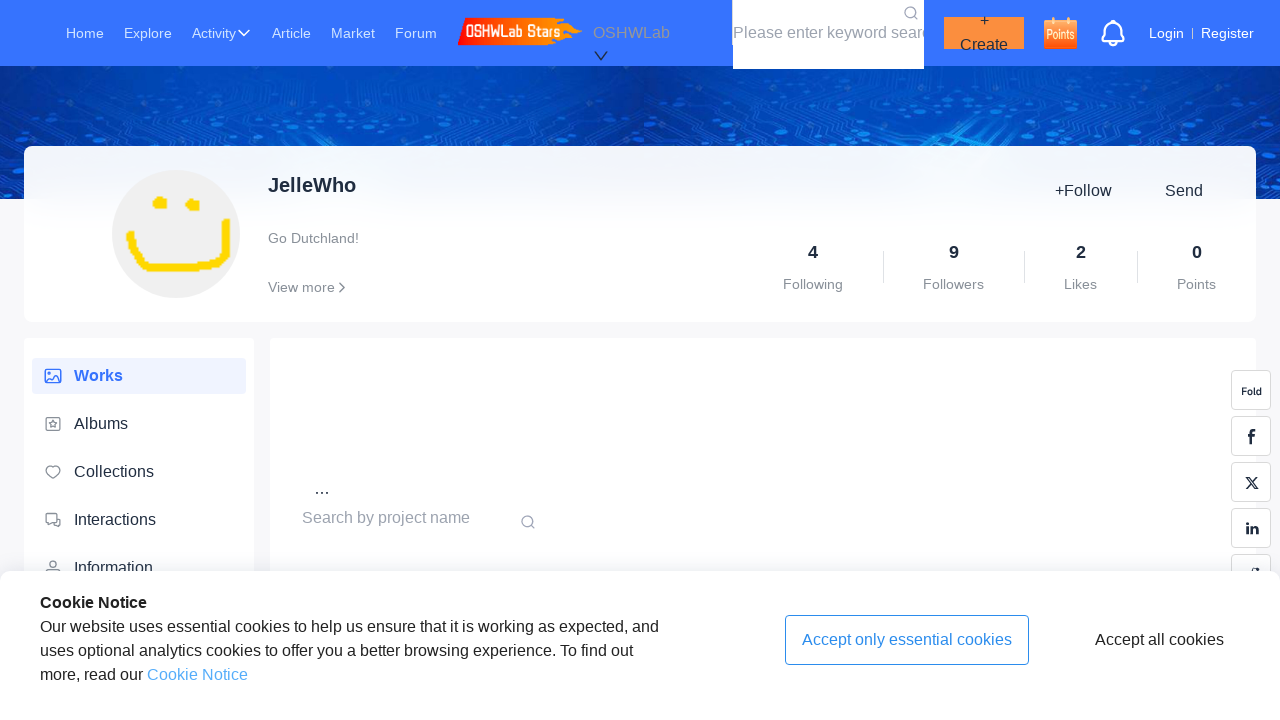

--- FILE ---
content_type: text/css; charset=UTF-8
request_url: https://oshwlab.com/_next/static/css/31c28a41f88c1b87.css
body_size: 7018
content:
.jlc-select-tree{min-width:140px;font-size:14px}.jlc-select-tree ::placeholder{color:#b8bbbf!important}.jlc-select-tree ::-webkit-input-placeholder{color:#b8bbbf!important}.jlc-select-tree :-moz-placeholder,.jlc-select-tree ::-moz-placeholder{color:#b8bbbf!important}.jlc-select-tree :-ms-input-placeholder{color:#b8bbbf!important}.jlc-select-tree:hover .ant-select-selector{border-color:#3673fe!important}.jlc-select-tree.ant-select-focused .ant-select-selector{border-color:#3673fe!important;box-shadow:none!important}.jlc-select-tree:not(.ant-select-customize-input) .ant-select-selector{border-radius:2px;color:#202d40;border-color:#edeef2;padding:0 12px}.jlc-select-tree.ant-select-disabled .ant-select-selector{background:#f6f7fc!important;color:#a8a8a8!important;border:none!important}.jlc-select-tree .ant-select-arrow .anticon-down{transform:rotate(0)!important;-ms-transform:rotate(0)!important}.jlc-select-tree .ant-select-arrow .anticon-down:before{content:"";background:url("[data-uri]") no-repeat;width:12px;height:12px;display:inline-block;line-height:32px}.jlc-select-tree .ant-select-arrow .anticon-down svg{display:none}.jlc-select-tree.ant-select-open .ant-select-arrow .anticon-down{transform:rotate(180deg)!important;-ms-transform:rotate(180deg)!important}.jlc-select-tree .ant-select-selection-item .icon{display:none;margin-right:6px;width:20px;height:20px}.jlc-select-tree-option-layout{border:none;box-shadow:0 2px 12px 0 rgba(0,0,0,.18);padding:0;width:auto!important}.jlc-select-tree-option-layout .ant-input-affix-wrapper.search{padding:0;height:40px;line-height:40px;border:none;border-bottom:1px solid #edeef2;border-color:#edeef2!important}.jlc-select-tree-option-layout .ant-input-affix-wrapper.search:hover{border-color:#edeef2}.jlc-select-tree-option-layout .ant-input-affix-wrapper.search.ant-input-affix-wrapper-focused{box-shadow:none}.jlc-select-tree-option-layout .ant-input-affix-wrapper.search .ant-input-prefix{position:absolute;top:2px;text-align:center;left:12px;z-index:10}.jlc-select-tree-option-layout .ant-input-affix-wrapper.search .ant-input-prefix i,.jlc-select-tree-option-layout .ant-input-affix-wrapper.search .ant-input-prefix i svg{width:14px;height:14px}.jlc-select-tree-option-layout .ant-input-affix-wrapper.search input{padding-left:36px;padding-right:30px}.jlc-select-tree-option-layout .ant-input-affix-wrapper.search input:focus{border:none}.jlc-select-tree-option-layout .ant-input-affix-wrapper.search .ant-input-suffix{width:14px;height:14px;position:absolute;top:13px;text-align:center;right:10px;z-index:10}.jlc-select-tree-option-layout .ant-select-tree .ant-select-tree-list-holder{margin-bottom:6px}.jlc-select-tree-option-layout .ant-select-tree .ant-select-tree-list-holder .ant-select-tree-treenode{height:32px;position:relative;color:#202d40;padding:0}.jlc-select-tree-option-layout .ant-select-tree .ant-select-tree-list-holder .ant-select-tree-treenode:hover,.jlc-select-tree-option-layout .ant-select-tree .ant-select-tree-list-holder .ant-select-tree-treenode:hover .ant-select-tree-node-content-wrapper{background-color:#f6f7fc}.jlc-select-tree-option-layout .ant-select-tree .ant-select-tree-list-holder .ant-select-tree-treenode.ant-select-tree-treenode-selected,.jlc-select-tree-option-layout .ant-select-tree .ant-select-tree-list-holder .ant-select-tree-treenode.ant-select-tree-treenode-selected .ant-select-tree-node-content-wrapper{background-color:#f1f5ff}.jlc-select-tree-option-layout .ant-select-tree .ant-select-tree-list-holder .ant-select-tree-treenode .ant-select-tree-node-content-wrapper,.jlc-select-tree-option-layout .ant-select-tree .ant-select-tree-list-holder .ant-select-tree-treenode .ant-select-tree-switcher{line-height:32px}.jlc-select-tree-option-layout .ant-select-tree .ant-select-tree-list-holder .ant-select-tree-treenode .ant-select-tree-node-content-wrapper{padding:0 18px 0 0}.jlc-select-tree-option-layout .ant-select-tree .ant-select-tree-list-holder .ant-select-tree-treenode .ant-select-tree-node-content-wrapper .icon{display:flex;margin-right:6px;width:20px;height:20px}.jlc-select-tree-option-layout .ant-select-tree .ant-select-tree-list-holder .ant-select-tree-treenode .ant-select-tree-node-content-wrapper .icon img{width:20px;height:20px}.jlc-select-tree-option-layout .ant-select-tree .ant-select-tree-list-holder .ant-select-tree-treenode:has(.root) .ant-select-tree-switcher{visibility:hidden}.jlc-select-tree-option-layout .ant-select-tree .ant-select-tree-list-holder .ant-select-tree-treenode:has(.root) .icon{display:none}.jlc-select-tree-option-layout .ant-select-tree .ant-select-tree-list-holder .ant-select-tree-treenode .ant-select-tree-switcher{margin-left:10px}.jlc-select-tree-option-layout .ant-select-tree .ant-select-tree-list-holder .ant-select-tree-treenode .ant-select-tree-switcher .exp-icon:hover svg rect:first-child{fill:#f1f5ff}.jlc-select-tree-option-layout .ant-select-tree .ant-select-tree-list-holder .ant-select-tree-treenode .ant-select-tree-switcher .exp-icon:hover svg rect{stroke:#3673fe}.jlc-bs-layout .isxp{background:#fff100;font-size:16px;text-align:center;color:#f53a60;line-height:60px}.jlc-bs-layout .isxp a{color:inherit}.jlc-bs-layout .isxp .close{width:20px;height:20px;margin-bottom:5px;margin-left:20px;vertical-align:middle;background-size:100%;cursor:pointer}.jlc-bs-layout .content{display:flex}.jlc-bs-layout .content .main{background-color:#f5f5f5;flex:1}::-webkit-scrollbar{width:6px;height:6px;background-color:#f5f5f5}::-webkit-scrollbar-thumb{border-radius:3px;background:rgba(0,0,0,.3)}.jlc-bs-topbar{border-bottom:1px solid #f2f3f5;display:flex;padding-left:28px;padding-right:24px;background:#fff;justify-content:space-between;min-width:700px}.jlc-bs-topbar,.jlc-bs-topbar .menu{height:36px;align-items:center;position:relative}.jlc-bs-topbar .menu{display:inline-flex}.jlc-bs-topbar .logo{width:24px;height:24px;border-radius:2px;box-shadow:0 1px 2px 0 hsla(0,0%,95%,.5);cursor:pointer}.jlc-bs-topbar .itemlogo{width:36px;height:36px;margin-right:8px;cursor:pointer}.jlc-bs-topbar .title{height:inherit;display:inline-flex;align-items:center;margin-left:10px;font-size:13px;color:#1f2329;cursor:default;font-weight:400;text-align:left;line-height:18px;flex:1}.jlc-bs-topbar .function{height:inherit;justify-self:end;display:flex;align-items:center}.jlc-bs-topbar .function .divider{width:0;height:20px;background:#f5f6f7;margin:0 16px}.jlc-bs-topbar .function .item{display:inline-flex;align-items:center;height:inherit;font-size:12px;font-weight:400;text-align:left;cursor:pointer;position:relative;color:#899099}.jlc-bs-topbar .function .item img{width:20px;height:20px;margin-right:4px}.jlc-bs-topbar .function .item i{width:7px;height:7px;margin-left:-2px}.jlc-bs-topbar-popover{margin-top:14px!important;margin-left:-38px!important}.cn_copyright__6AH_8{margin-top:20px;margin-left:175px}.cn_copyright__6AH_8>a,.cn_copyright__6AH_8>span{font-size:14px;color:#8c8c8c}.cn_copyright__6AH_8>a:hover{color:#8c8c8c;text-decoration:underline}.cn_copyright__6AH_8>i{display:inline-block;height:12px;width:1px;background:#8c8c8c;margin:0 30px}.cn_copyright__6AH_8>.cn_left__T3kEH{margin-left:8px}.cn_copyright__6AH_8>.cn_right__qp21i{margin-left:30px}@media(max-width:992px){.cn_copyright__6AH_8{margin-left:20px;font-size:12px}}@media(max-width:768px){.cn_copyright__6AH_8{transform:scale(.9);width:600px;margin-left:0}}@media(max-width:576px){.cn_copyright__6AH_8{transform:scale(.7);width:600px;margin-left:-60px}}@media(max-width:400px){.cn_copyright__6AH_8{transform:scale(.6);width:600px;margin-left:-100px}}.en_en-footer__SxGU_{background:#313131;padding:50px 0 20px}.en_en-footer-content__HWw44{display:flex;max-width:1560px;width:90%;margin:0 auto;border-bottom:1px solid #3c3c3c;color:#fff}@media(max-width:1400px){.en_en-footer-content__HWw44{flex-direction:column}.en_en-footer-content__HWw44>a{width:-moz-fit-content;width:fit-content;margin:0 auto 30px}}@media(max-width:500px){.en_en-footer-content__HWw44{width:96%}}.en_en-footer-content__HWw44>a{margin-right:76px;height:-moz-fit-content;height:fit-content}.en_en-footer-content__HWw44>.en_en-footer-items__gDE8U{display:flex;justify-content:space-between;flex:1}.en_en-footer-content__HWw44>.en_en-footer-items__gDE8U dt{font-size:16px;font-weight:Semibold;text-align:left;line-height:22px;margin-bottom:30px}@media(max-width:992px){.en_en-footer-content__HWw44>.en_en-footer-items__gDE8U dt{font-size:12px}}.en_en-footer-content__HWw44>.en_en-footer-items__gDE8U dd{font-size:16px;font-weight:Regular;text-align:left;line-height:22px;margin-bottom:16px}@media(max-width:992px){.en_en-footer-content__HWw44>.en_en-footer-items__gDE8U dd{font-size:12px}}.en_en-footer-content__HWw44>.en_en-footer-items__gDE8U dd>a{color:#9e9e9e}.en_en-footer-content__HWw44>.en_en-footer-items__gDE8U .en_media-icon__DAVHv{display:flex}@media(max-width:768px){.en_en-footer-content__HWw44>.en_en-footer-items__gDE8U .en_media-icon__DAVHv{flex-direction:column}}@media(min-width:768px){.en_en-footer-content__HWw44>.en_en-footer-items__gDE8U .en_media-icon__DAVHv :first-child{margin-right:15px}}.en_en-footer-content__HWw44>.en_en-footer-items__gDE8U .en_media-icon__DAVHv :first-child>svg{width:68px;height:29px}@media(max-width:768px){.en_en-footer-content__HWw44>.en_en-footer-items__gDE8U .en_media-icon__DAVHv :last-child{margin-top:10px}}.en_en-footer-content__HWw44>.en_en-footer-items__gDE8U .en_media-icon__DAVHv :last-child>svg{width:34px;height:29px}.en_logo-wrapper__dbLYr{display:flex;justify-content:center}.en_logo-wrapper__dbLYr .en_container__qU_9O{display:flex;justify-content:center;width:1200px;padding-top:26px}@media(max-width:1400px){.en_logo-wrapper__dbLYr .en_container__qU_9O{width:100%}}.en_logo-wrapper__dbLYr .en_container__qU_9O .en_container-text__LRf1m{width:800px;display:flex;justify-content:space-between;color:#9e9e9e;font-size:14px}@media(max-width:992px){.en_logo-wrapper__dbLYr .en_container__qU_9O .en_container-text__LRf1m{width:100%}}.en_logo-wrapper__dbLYr .en_container__qU_9O .en_container-text__LRf1m>a{color:#9e9e9e}.en_logo-wrapper__dbLYr .en_container__qU_9O .en_container-text__LRf1m>img{width:20px;height:20px}@media(max-width:768px){.en_logo-wrapper__dbLYr .en_container__qU_9O .en_container-text__LRf1m{font-size:12px;justify-content:flex-start;flex-wrap:wrap}.en_logo-wrapper__dbLYr .en_container__qU_9O .en_container-text__LRf1m>*{margin-left:20px}}.en_cookie-policy__OVMHR{position:fixed;bottom:0;left:50%;width:100%;transform:translateX(-50%);height:149px;padding:20px 0;background-color:#fff;z-index:9999;border-radius:10px 10px 0 0;box-shadow:0 0 20px 0 rgba(110,127,156,.2)}@media(max-width:996px){.en_cookie-policy__OVMHR{height:auto}}.en_cookie-policy__OVMHR .en_cookie-policy-main__ob4Gx{max-width:1400px;margin:0 auto;padding:0 40px;color:#222;font-size:16px}@media(max-width:1200px){.en_cookie-policy__OVMHR .en_cookie-policy-main__ob4Gx{max-width:100%}}.en_cookie-policy__OVMHR .en_cookie-policy-main__ob4Gx .en_cookie-text__8oidC{font-weight:700}.en_cookie-policy__OVMHR .en_cookie-policy-main__ob4Gx .en_cookie-content__mT8t3{display:flex;justify-content:space-between}@media(max-width:996px){.en_cookie-policy__OVMHR .en_cookie-policy-main__ob4Gx .en_cookie-content__mT8t3{display:flex;flex-direction:column}}.en_cookie-policy__OVMHR .en_cookie-policy-main__ob4Gx .en_cookie-content__mT8t3 .en_content-left__SZF5E{max-width:635px}@media(max-width:1200px){.en_cookie-policy__OVMHR .en_cookie-policy-main__ob4Gx .en_cookie-content__mT8t3 .en_content-left__SZF5E{max-width:435px}}@media(max-width:996px){.en_cookie-policy__OVMHR .en_cookie-policy-main__ob4Gx .en_cookie-content__mT8t3 .en_content-left__SZF5E{max-width:100%}}.en_cookie-policy__OVMHR .en_cookie-policy-main__ob4Gx .en_cookie-content__mT8t3 .en_content-left__SZF5E a{color:#55adfa}.en_cookie-policy__OVMHR .en_cookie-policy-main__ob4Gx .en_cookie-content__mT8t3 .en_content-left__SZF5E a:hover{text-decoration:underline;color:#80c8ff}@media(max-width:996px){.en_cookie-policy__OVMHR .en_cookie-policy-main__ob4Gx .en_cookie-content__mT8t3 .en_content-right__VEn4K{display:flex;flex-direction:row;justify-content:center;margin-top:20px}}@media(max-width:500px){.en_cookie-policy__OVMHR .en_cookie-policy-main__ob4Gx .en_cookie-content__mT8t3 .en_content-right__VEn4K{flex-direction:column;align-items:center}}.en_cookie-policy__OVMHR .en_cookie-policy-main__ob4Gx .en_cookie-content__mT8t3 .en_content-right__VEn4K button{border-radius:4px;height:50px;font-size:16px;width:-moz-fit-content;width:fit-content}.en_cookie-policy__OVMHR .en_cookie-policy-main__ob4Gx .en_cookie-content__mT8t3 .en_content-right__VEn4K .en_only__I_jQQ{color:#2b8ced;border:1px solid #2b8ced}.en_cookie-policy__OVMHR .en_cookie-policy-main__ob4Gx .en_cookie-content__mT8t3 .en_content-right__VEn4K .en_only__I_jQQ:hover{background-color:#eaf4fd}.en_cookie-policy__OVMHR .en_cookie-policy-main__ob4Gx .en_cookie-content__mT8t3 .en_content-right__VEn4K .en_all__8KKjW{margin-left:50px}@media(max-width:996px){.en_cookie-policy__OVMHR .en_cookie-policy-main__ob4Gx .en_cookie-content__mT8t3 .en_content-right__VEn4K .en_all__8KKjW{margin-left:30px}}@media(max-width:500px){.en_cookie-policy__OVMHR .en_cookie-policy-main__ob4Gx .en_cookie-content__mT8t3 .en_content-right__VEn4K .en_all__8KKjW{margin-left:0;margin-top:20px}}.head_overlay__j3auQ{display:none;position:fixed;right:0;top:0;left:0;bottom:0;background-color:rgba(0,0,0,.4);z-index:10000}.head_header__iFzYa{position:fixed;top:0;z-index:999;width:100%;background-color:#3673fe}.head_header__iFzYa .sitegroup-popover-cursor-default>span{color:#fff}@media(max-width:1500px){.head_header__iFzYa .sitegroup-popover-cursor-default>span{font-size:12px}}.head_header__iFzYa .sitegroup-popover-cursor-default>span>svg{display:inline-block;transform:rotate(-90deg);margin-left:3px;margin-top:-3px}.head_header__iFzYa .sitegroup-popover-cursor-default>img{display:none}.head_header__iFzYa .sitegroup-popover-p{display:flex}.head_header-detail-page__NuvxW{position:static}.head_header-content__AGEVW{z-index:9999;display:flex;justify-content:space-between;margin:0 auto;max-width:1920px;height:66px}@media(max-width:1920px){.head_header-content__AGEVW{max-width:1860px}}.head_header-content__AGEVW .head_more__gc6_e{color:#fff;display:none}.head_header-content__AGEVW .head_left__98ung{display:flex}@media(max-width:1900px){.head_header-content__AGEVW .head_left__98ung{margin-left:30px}}@media(max-width:576px){.head_header-content__AGEVW .head_left__98ung{margin-left:20px}}@media(max-width:400px){.head_header-content__AGEVW .head_left__98ung{margin-left:0}}.head_header-content__AGEVW .head_left__98ung .head_Jlc-popover__3Qx9X{display:flex;align-items:center;margin-right:25px}@media(max-width:1420px){.head_header-content__AGEVW .head_left__98ung .head_Jlc-popover__3Qx9X{margin-right:0}}.head_header-content__AGEVW .head_left__98ung .head_Jlc-popover__3Qx9X .sitegroup-popover-text-white>span>svg{transform:rotate(0deg);transition:all .5s}.head_header-content__AGEVW .head_left__98ung .head_Jlc-popover__3Qx9X .sitegroup-popover-text-white>span:hover>svg{transform:rotate(180deg)}@media(max-width:996px){.head_header-content__AGEVW .head_left__98ung .head_Jlc-popover__3Qx9X{display:none}}.head_header-content__AGEVW .head_left__98ung .head_logo__TC9I9{display:flex;align-items:center;margin-right:30px;cursor:pointer}@media(max-width:1600px){.head_header-content__AGEVW .head_left__98ung .head_logo__TC9I9{margin-right:20px}}@media(max-width:1400px){.head_header-content__AGEVW .head_left__98ung .head_logo__TC9I9{margin-right:0}}@media(min-width:996px)and (max-width:1350px){.head_header-content__AGEVW .head_left__98ung .head_logo__TC9I9{display:none}}.head_header-content__AGEVW .head_left__98ung .head_logo__TC9I9>a>svg{height:51px}@media(max-width:996px){.head_header-content__AGEVW .head_left__98ung .head_menu-web__ebI_N{display:none}}.head_header-content__AGEVW .head_right__GFJxf{display:flex;align-items:center;margin-right:150px}@media(max-width:1900px){.head_header-content__AGEVW .head_right__GFJxf{margin-right:30px}}@media(max-width:996px){.head_header-content__AGEVW .head_right__GFJxf{margin-right:20px}}.head_header-content__AGEVW .head_right__GFJxf .head_right-web__xy8m_{display:flex;align-items:center}@media(max-width:996px){.head_header-content__AGEVW .head_right__GFJxf .head_right-web__xy8m_{display:none}}.head_header-content__AGEVW .head_right__GFJxf .head_right-web__xy8m_ .head_publish-works__vsPwe{display:flex;background:#fb8e3e;justify-content:center;align-items:center;width:108px;height:36px;margin-left:30px;margin-right:30px}.head_header-content__AGEVW .head_right__GFJxf .head_right-web__xy8m_ .head_publish-works__vsPwe:hover{background:#fb8e3e}@media(max-width:1650px){.head_header-content__AGEVW .head_right__GFJxf .head_right-web__xy8m_ .head_publish-works__vsPwe{margin-right:20px;margin-left:20px;width:80px;height:32px}}@media(max-width:1100px){.head_header-content__AGEVW .head_right__GFJxf .head_right-web__xy8m_ .head_publish-works__vsPwe{margin-right:5px;margin-left:5px}}.head_header-content__AGEVW .head_right__GFJxf .head_right-web__xy8m_ .head_notice__ZXqz_,.head_header-content__AGEVW .head_right__GFJxf .head_right-web__xy8m_ .head_sign__5WmU3{position:relative;cursor:pointer;margin-right:30px}@media(max-width:1600px){.head_header-content__AGEVW .head_right__GFJxf .head_right-web__xy8m_ .head_notice__ZXqz_,.head_header-content__AGEVW .head_right__GFJxf .head_right-web__xy8m_ .head_sign__5WmU3{margin-right:20px}}@media(max-width:1100px){.head_header-content__AGEVW .head_right__GFJxf .head_right-web__xy8m_ .head_notice__ZXqz_,.head_header-content__AGEVW .head_right__GFJxf .head_right-web__xy8m_ .head_sign__5WmU3{margin-right:10px}}.head_header-content__AGEVW .head_right__GFJxf .head_right-web__xy8m_ .head_notice__ZXqz_>img,.head_header-content__AGEVW .head_right__GFJxf .head_right-web__xy8m_ .head_sign__5WmU3>img{width:32px}.head_header-content__AGEVW .head_right__GFJxf .head_right-web__xy8m_ .head_notice__ZXqz_ .head_coupon-reminder__aztzC,.head_header-content__AGEVW .head_right__GFJxf .head_right-web__xy8m_ .head_sign__5WmU3 .head_coupon-reminder__aztzC{position:absolute;bottom:-100px;z-index:9999;right:-12px;width:308px;border-radius:10px;background:#fff;box-shadow:0 9px 28px 8px rgba(0,0,0,.05),0 6px 16px 0 rgba(0,0,0,.08),0 3px 6px -4px rgba(0,0,0,.12);padding:24px 18px;color:#202d40;font-size:16px;cursor:default}.head_header-content__AGEVW .head_right__GFJxf .head_right-web__xy8m_ .head_notice__ZXqz_ .head_coupon-reminder__aztzC:before,.head_header-content__AGEVW .head_right__GFJxf .head_right-web__xy8m_ .head_sign__5WmU3 .head_coupon-reminder__aztzC:before{position:absolute;top:-24px;right:24px;content:"";width:8px;height:24px;border:4px solid transparent;border-bottom-color:#fff}.head_header-content__AGEVW .head_right__GFJxf .head_right-web__xy8m_ .head_notice__ZXqz_ .head_coupon-reminder__aztzC>.head_top__o2DYJ,.head_header-content__AGEVW .head_right__GFJxf .head_right-web__xy8m_ .head_sign__5WmU3 .head_coupon-reminder__aztzC>.head_top__o2DYJ{display:flex;align-items:center;justify-content:space-between}.head_header-content__AGEVW .head_right__GFJxf .head_right-web__xy8m_ .head_notice__ZXqz_ .head_coupon-reminder__aztzC>.head_top__o2DYJ>.head_left__98ung>h5,.head_header-content__AGEVW .head_right__GFJxf .head_right-web__xy8m_ .head_sign__5WmU3 .head_coupon-reminder__aztzC>.head_top__o2DYJ>.head_left__98ung>h5{font-weight:700;margin-left:5px}.head_header-content__AGEVW .head_right__GFJxf .head_right-web__xy8m_ .head_notice__ZXqz_ .head_coupon-reminder__aztzC>.head_bottom__0ikXh,.head_header-content__AGEVW .head_right__GFJxf .head_right-web__xy8m_ .head_sign__5WmU3 .head_coupon-reminder__aztzC>.head_bottom__0ikXh{display:flex;align-items:center;justify-content:flex-end;margin-top:10px}.head_header-content__AGEVW .head_right__GFJxf .head_right-web__xy8m_ .head_notice__ZXqz_ .head_coupon-reminder__aztzC>.head_bottom__0ikXh>span,.head_header-content__AGEVW .head_right__GFJxf .head_right-web__xy8m_ .head_sign__5WmU3 .head_coupon-reminder__aztzC>.head_bottom__0ikXh>span{display:flex;align-items:center;color:#1871ff;border-bottom:1px solid #1871ff;cursor:pointer}.head_header-content__AGEVW .head_right__GFJxf .head_right-web__xy8m_ .head_notice__ZXqz_ .head_coupon-reminder__aztzC>.head_bottom__0ikXh>span>svg,.head_header-content__AGEVW .head_right__GFJxf .head_right-web__xy8m_ .head_sign__5WmU3 .head_coupon-reminder__aztzC>.head_bottom__0ikXh>span>svg{display:inline-block;transform:rotate(-90deg);margin-right:-5px}.head_header-content__AGEVW .head_right-en__0R0oY{margin-right:0}.head_header-content-en__5mg5u{padding:0 2%}.head_side-wrap-bg__6VrIM{display:none}@media(max-width:996px){.head_header-content__AGEVW,.head_header__iFzYa{justify-content:space-between;margin:0}.head_header-content__AGEVW .head_more__gc6_e,.head_header__iFzYa .head_more__gc6_e{display:flex;flex:1;align-items:center;margin-left:20px}.head_header-content__AGEVW .head_right__GFJxf,.head_header__iFzYa .head_right__GFJxf{flex:1;justify-content:flex-end}.head_side-wrap-bg__6VrIM{position:fixed;width:260px;height:100%;background:#20212b;color:#fff;z-index:99999;padding-top:20px;left:0;overflow:auto}.head_side-wrap-bg__6VrIM li{display:flex;justify-content:center;padding:10px 0}}.head_hraderPopove__j7LM_{max-width:1920px;margin:0 auto}@media(max-width:1920px){.head_hraderPopove__j7LM_{max-width:1280px}}@media(max-width:996px){.head_hraderPopove__j7LM_{margin-left:30px}}@media(max-width:768px){.head_hraderPopove__j7LM_{margin-left:10px}}.head_sub-nav__OdVSK{display:flex;flex-direction:column;align-items:center;width:100%}.head_sub-nav__OdVSK .head_sub-nav-top__kXLNP{position:relative;width:100%;text-align:center}.head_sub-nav__OdVSK .head_sub-nav-top__kXLNP>svg{position:absolute;top:3px;right:10px;transition:all .5s;width:16px;height:16px}.head_sub-nav__OdVSK .head_sub-nav-top-active__RO3Iz>svg{transform:rotate(180deg)}.head_sub-nav__OdVSK .head_phone-sub-nav__Zgd_O{margin-top:20px;display:none;flex-direction:column;align-items:center;background-color:#29292f;width:100%}.head_sub-nav__OdVSK .head_phone-sub-nav__Zgd_O>a{height:50px;line-height:50px}.head_sub-nav__OdVSK .head_phone-sub-nav-active__rCUF9{display:flex}.head_sub-user-name__ZJFGt{display:flex;align-items:center;justify-content:center}.head_sub-user-name__ZJFGt>img{margin-right:5px}@media(max-width:1100px){.head_coupon-reminder__aztzC,.head_notifications-modal__0_2r4{display:none!important}}.head_notifications-modal__0_2r4{position:absolute;top:60px;z-index:9999;right:-12px;width:380px;border-radius:8px;background:#fff;box-shadow:0 9px 28px 8px rgba(0,0,0,.05),0 6px 16px 0 rgba(0,0,0,.08),0 3px 6px -4px rgba(0,0,0,.12);cursor:default}.head_notifications-modal__0_2r4:before{position:absolute;top:-24px;right:24px;content:"";width:12px;height:24px;border:6px solid transparent;border-bottom-color:#fff}.head_user-notifications__J3hIR:after{position:absolute;bottom:-30px;left:50%;transform:translateX(-50%);content:"";display:block;width:100px;height:36px;background:transparent}.headerMenu_normal__m8J_h{display:flex}@media(max-width:996px){.headerMenu_normal__m8J_h{flex-direction:column;width:100%}}.headerMenu_menu-item__KCncX{position:relative;display:flex;align-items:center;padding:0 20px}@media(max-width:1900px){.headerMenu_menu-item__KCncX{padding:0 15px}}@media(max-width:1550px){.headerMenu_menu-item__KCncX{padding:0 10px}}@media(max-width:1200px){.headerMenu_menu-item__KCncX{padding:0 3px}}@media(max-width:996px){.headerMenu_menu-item__KCncX{margin-top:20px;flex-direction:column}}.headerMenu_menu-item__KCncX .headerMenu_menu-item-label__hh7hF{display:flex;align-items:center}.headerMenu_menu-item__KCncX .headerMenu_menu-item-label__hh7hF>svg{transform:rotate(0deg);transition:all .5s}.headerMenu_menu-item__KCncX .headerMenu_menu-item-label__hh7hF>a,.headerMenu_menu-item__KCncX .headerMenu_menu-item-label__hh7hF>p{font-size:16px;font-weight:Regular;color:#d0e4ff;line-height:66px;height:66px;display:block}@media(max-width:1330px){.headerMenu_menu-item__KCncX .headerMenu_menu-item-label__hh7hF>a,.headerMenu_menu-item__KCncX .headerMenu_menu-item-label__hh7hF>p{font-size:14px}}@media(max-width:996px){.headerMenu_menu-item__KCncX .headerMenu_menu-item-label__hh7hF>a,.headerMenu_menu-item__KCncX .headerMenu_menu-item-label__hh7hF>p{color:#fff;height:auto;line-height:normal}}.headerMenu_menu-item__KCncX .headerMenu_spark-logo__pIGiU{display:flex!important;align-items:center}.headerMenu_menu-item__KCncX .headerMenu_spark-logo__pIGiU>svg{height:26px}@media(max-width:996px){.headerMenu_menu-item__KCncX .headerMenu_spark-logo__pIGiU>svg{margin-top:0}}.headerMenu_menu-item__KCncX .headerMenu_eda-submenu__43ffK{padding-top:6px;display:none}@media(min-width:996px){.headerMenu_menu-item__KCncX .headerMenu_eda-submenu__43ffK{position:absolute;top:100%;left:50%;z-index:9999;transform:translateX(-50%);background:#fff;box-shadow:0 12px 40px 0 rgba(218,226,240,.5)}}@media(max-width:996px){.headerMenu_menu-item__KCncX .headerMenu_eda-submenu__43ffK{width:100%;position:static}}.headerMenu_menu-item__KCncX .headerMenu_eda-submenu__43ffK:before{display:block;content:" ";height:0;top:-10px;left:50%;transform:translateX(-50%);position:absolute;border:5px solid transparent;border-bottom-color:#fff;box-shadow:0 12px 40px 0 rgba(218,226,240,.5);z-index:1001}@media(max-width:996px){.headerMenu_menu-item__KCncX .headerMenu_eda-submenu__43ffK:before{display:none}}.headerMenu_active__JbUOF{border-top:4px solid #fff}@media(min-width:996px){.headerMenu_active__JbUOF{font-weight:700}}.headerMenu_active__JbUOF>.headerMenu_menu-item-label__hh7hF>a,.headerMenu_active__JbUOF>.headerMenu_menu-item-label__hh7hF>p{color:#fff;height:62px;line-height:58px}@media(min-width:996px){.headerMenu_active__JbUOF>.headerMenu_menu-item-label__hh7hF img{color:#fff}}.headerMenu_menu-item__KCncX:hover .headerMenu_eda-submenu__43ffK{display:block}.headerMenu_menu-item__KCncX:hover .headerMenu_menu-item-label__hh7hF>svg{transform:rotate(180deg)}.headerMenu_downBox__pX_EK{position:relative;z-index:9999;display:flex;flex-direction:column;max-width:300px;min-width:150px;padding:10px 0}@media(max-width:996px){.headerMenu_downBox__pX_EK{width:100%;align-items:center}}.headerMenu_downBox__pX_EK>a{padding:12px 16px;font-weight:400;height:auto;line-height:normal;overflow:hidden;text-overflow:ellipsis;white-space:nowrap}@media(min-width:996px){.headerMenu_downBox__pX_EK>a:hover{background:#eee}}@media(max-width:996px){.headerMenu_downBox__pX_EK>a{font-size:14px;color:#fff;padding:6px 16px}}.headerSearch_search-input__lUql3{position:relative;display:flex}@media(max-width:996px){.headerSearch_search-input__lUql3{display:none}}.headerSearch_search-input__lUql3 .headerSearch_input-select__evj4V .ant-select-selector{border-radius:4px 0 0 4px!important;border:none!important;border-right:1px solid #d9d9d9!important;color:#979797!important}.headerSearch_search-input__lUql3 .headerSearch_input-select__evj4V .ant-select-item-option{color:#979797!important}.headerSearch_search-input__lUql3 .headerSearch_input__YRUI9{background:#fff;border-radius:0;border:none}.headerSearch_search-input__lUql3 .headerSearch_input__YRUI9 input{border-radius:0!important}.headerSearch_move-search__QVm_b{display:none}@media(max-width:996px){.headerSearch_move-search__QVm_b{display:block}}.headerSearch_search-svg__RfgtO{position:absolute;top:8px;right:5px;cursor:pointer}.headerSearch_dropdown__KDjsI{position:absolute;width:110%;left:-5%;top:35px;background-color:#fff;padding:8px;border-radius:4px;box-shadow:0 12px 40px 0 rgba(218,226,240,.5)}.headerSearch_dropdown__KDjsI>p{padding:8px;font-size:14px;color:#899099}.headerSearch_dropdown__KDjsI .headerSearch_label__uR9e6{display:flex;align-items:center;justify-content:space-between;padding:8px;cursor:pointer}.headerSearch_dropdown__KDjsI .headerSearch_label__uR9e6:hover{opacity:.6;background:#e6edff;border-radius:4px}.headerSearch_dropdown__KDjsI .headerSearch_label__uR9e6>p{font-size:14px;color:#202d40;max-width:calc(100% - 30px);overflow:hidden;text-overflow:ellipsis;white-space:nowrap}.headerLogin_login__sI45P{display:flex;align-items:center}@media(max-width:996px){.headerLogin_login__sI45P{margin-top:0;margin-left:0}}.headerLogin_login__sI45P .headerLogin_login__sI45P,.headerLogin_login__sI45P .headerLogin_register__TYVTU{cursor:pointer;font-size:14px;font-weight:Regular;color:#fff}@media(max-width:996px){.headerLogin_login__sI45P .headerLogin_login__sI45P,.headerLogin_login__sI45P .headerLogin_register__TYVTU{color:#fff}}.headerLogin_login__sI45P>i{width:1px;height:11px;background:#c6c9ce;margin:0 8px}.headerLogin_login__sI45P .headerLogin_user-info__v_R0G{display:flex;align-items:center;height:66px}@media(max-width:996px){.headerLogin_login__sI45P .headerLogin_user-info__v_R0G{display:none}}.headerLogin_login__sI45P .headerLogin_user-info__v_R0G>a>img{width:36px;height:36px;border-radius:50%}.headerLogin_user__ibSTV{display:flex;align-items:center;padding:16px 24px;background:#f8f8fa;border-radius:4px}.headerLogin_user__ibSTV .headerLogin_avatar__InoNV{margin-right:22px;width:48px;height:48px;border-radius:50%}.headerLogin_user__ibSTV .headerLogin_nickname-visitor__J3qWo{max-width:180px}.headerLogin_user__ibSTV .headerLogin_nickname__JDdLF{font-size:16px;font-weight:700;color:#202d40;overflow:hidden;text-overflow:ellipsis;white-space:nowrap}.headerLogin_user__ibSTV .headerLogin_visitor__LHBZm{font-size:14px;color:#636573}.headerLogin_menu-item__wtEMl{margin-top:15px;border-bottom:1px solid #f2f3f5}.headerLogin_menu-item__wtEMl>div{display:flex;justify-content:space-between;margin-bottom:10px;width:380px}.headerLogin_menu-item__wtEMl .headerLogin_item__IBH0C{display:flex;flex-direction:column;align-items:center;padding:10px 0;flex:.3}.headerLogin_menu-item__wtEMl .headerLogin_item__IBH0C:hover{background:#f8f8fa}.headerLogin_menu-item__wtEMl .headerLogin_item__IBH0C>svg{width:28px;height:28px;margin-bottom:12px}.headerLogin_menu-item__wtEMl .headerLogin_item__IBH0C>p{font-size:14px;color:#202d40}.headerLogin_logout__dLjV8{font-size:14px;text-align:right;color:#899099}.headerLogin_logout__dLjV8:hover{color:#636573}.headerLogin_modal-content__OCfaI{display:flex;justify-content:center;flex-direction:column;padding:10px 34px 35px}.headerLogin_modal-content__OCfaI>a{border:1px solid #fff;padding:10px;cursor:pointer;margin:1px}.headerLogin_modal-content__OCfaI>a>p{color:#999}.headerLogin_modal-content__OCfaI .headerLogin_sta__G9Tfy{position:relative;height:279px;padding:0 21px;margin-top:25px;display:flex;justify-content:space-between;align-items:center;border-radius:8px;color:#393939;background-color:#f5f5f5;background-image:url(/_next/static/media/shading.a6ce8342.png);background-size:cover;background-position:50%;background-repeat:no-repeat}.headerLogin_modal-content__OCfaI .headerLogin_sta__G9Tfy:hover{background-color:#e8e8e8}.headerLogin_modal-content__OCfaI .headerLogin_sta__G9Tfy:hover .headerLogin_show__0ybgd{width:42px}.headerLogin_modal-content__OCfaI .headerLogin_sta__G9Tfy:hover .headerLogin_show__0ybgd .headerLogin_arrows__T0bqI{opacity:0;visibility:hidden;z-index:2}.headerLogin_modal-content__OCfaI .headerLogin_sta__G9Tfy:hover .headerLogin_show__0ybgd .headerLogin_arrows2__ElF1P{opacity:1;visibility:visible;z-index:1}.headerLogin_modal-content__OCfaI .headerLogin_sta__G9Tfy>img{width:167px}.headerLogin_modal-content__OCfaI .headerLogin_sta__G9Tfy .headerLogin_description__iVpq1{position:relative;max-width:390px}.headerLogin_modal-content__OCfaI .headerLogin_sta__G9Tfy .headerLogin_description__iVpq1>h3{font-size:32px;line-height:38px;padding-bottom:13px}.headerLogin_modal-content__OCfaI .headerLogin_sta__G9Tfy .headerLogin_description__iVpq1>p{font-size:16px;margin:13px 0;line-height:19px;font-weight:300}.headerLogin_modal-content__OCfaI .headerLogin_sta__G9Tfy .headerLogin_description__iVpq1>p>img{display:inline-block;margin-right:15px}.headerLogin_modal-content__OCfaI .headerLogin_sta__G9Tfy .headerLogin_description__iVpq1>p span{color:#1871ff}.headerLogin_modal-content__OCfaI .headerLogin_sta__G9Tfy .headerLogin_description__iVpq1>p>p{text-indent:2em}.headerLogin_modal-content__OCfaI .headerLogin_sta__G9Tfy .headerLogin_show__0ybgd{position:relative;width:42px;height:27px}.headerLogin_modal-content__OCfaI .headerLogin_sta__G9Tfy .headerLogin_show__0ybgd .headerLogin_arrows2__ElF1P,.headerLogin_modal-content__OCfaI .headerLogin_sta__G9Tfy .headerLogin_show__0ybgd .headerLogin_arrows__T0bqI{position:absolute;top:0;left:0;transition:opacity .5s ease}.headerLogin_modal-content__OCfaI .headerLogin_sta__G9Tfy .headerLogin_show__0ybgd .headerLogin_arrows__T0bqI{opacity:1;visibility:visible;z-index:1}.headerLogin_modal-content__OCfaI .headerLogin_sta__G9Tfy .headerLogin_show__0ybgd .headerLogin_arrows2__ElF1P{opacity:0;visibility:hidden;z-index:2}.headerLogin_modal-content__OCfaI .headerLogin_pro__D16cO{position:relative;height:279px;padding:0 21px;display:flex;justify-content:space-between;align-items:center;border-radius:8px;color:#f2f3f5;background-color:#3d81f8;background-image:url(/_next/static/media/shading.a6ce8342.png);background-size:cover;background-position:50%;background-repeat:no-repeat}.headerLogin_modal-content__OCfaI .headerLogin_pro__D16cO:hover{background-color:#1e6be1}.headerLogin_modal-content__OCfaI .headerLogin_pro__D16cO:hover .headerLogin_show__0ybgd{width:42px}.headerLogin_modal-content__OCfaI .headerLogin_pro__D16cO:hover .headerLogin_show__0ybgd .headerLogin_arrows__T0bqI{opacity:0;visibility:hidden;z-index:2}.headerLogin_modal-content__OCfaI .headerLogin_pro__D16cO:hover .headerLogin_show__0ybgd .headerLogin_arrows2__ElF1P{opacity:1;visibility:visible;z-index:1}.headerLogin_modal-content__OCfaI .headerLogin_pro__D16cO:hover .headerLogin_recommend__rjhLX{background-image:url(/_next/static/media/Rectangle-tag-2.e5df01c9.png)}.headerLogin_modal-content__OCfaI .headerLogin_pro__D16cO:hover .headerLogin_recommend-en__NM17q{background-image:url(/_next/static/media/recommended2.7847fb40.png)}.headerLogin_modal-content__OCfaI .headerLogin_pro__D16cO>img{width:167px}.headerLogin_modal-content__OCfaI .headerLogin_pro__D16cO .headerLogin_recommend__rjhLX{width:78px;height:36px;position:absolute;top:0;left:0;padding-right:8px;font-size:18px;line-height:36px;text-align:center;background-image:url(/_next/static/media/Rectangle-tag.969b7a7e.png)}.headerLogin_modal-content__OCfaI .headerLogin_pro__D16cO .headerLogin_recommend-en__NM17q{width:162px;background-image:url(/_next/static/media/recommended.78f920a7.png)}.headerLogin_modal-content__OCfaI .headerLogin_pro__D16cO .headerLogin_description__iVpq1{position:relative;padding-top:18px}.headerLogin_modal-content__OCfaI .headerLogin_pro__D16cO .headerLogin_description__iVpq1>h3{font-size:32px;line-height:38px;padding-bottom:13px}.headerLogin_modal-content__OCfaI .headerLogin_pro__D16cO .headerLogin_description__iVpq1>img{position:absolute;left:102px;top:0}.headerLogin_modal-content__OCfaI .headerLogin_pro__D16cO .headerLogin_description__iVpq1>.headerLogin_free-en__xAxy3{top:2px;left:165px}.headerLogin_modal-content__OCfaI .headerLogin_pro__D16cO .headerLogin_description__iVpq1>p{font-size:16px;margin:13px 0;line-height:19px;font-weight:300}.headerLogin_modal-content__OCfaI .headerLogin_pro__D16cO .headerLogin_description__iVpq1>p>img{display:inline-block;margin-right:15px}.headerLogin_modal-content__OCfaI .headerLogin_pro__D16cO .headerLogin_description__iVpq1>p span{color:#7dfff6}.headerLogin_modal-content__OCfaI .headerLogin_pro__D16cO .headerLogin_description__iVpq1>p>p{text-indent:2em}.headerLogin_modal-content__OCfaI .headerLogin_pro__D16cO .headerLogin_show__0ybgd{position:relative;width:42px;height:27px}.headerLogin_modal-content__OCfaI .headerLogin_pro__D16cO .headerLogin_show__0ybgd .headerLogin_arrows2__ElF1P,.headerLogin_modal-content__OCfaI .headerLogin_pro__D16cO .headerLogin_show__0ybgd .headerLogin_arrows__T0bqI{position:absolute;top:0;left:0;transition:opacity .5s ease}.headerLogin_modal-content__OCfaI .headerLogin_pro__D16cO .headerLogin_show__0ybgd .headerLogin_arrows__T0bqI{opacity:1;visibility:visible;z-index:1}.headerLogin_modal-content__OCfaI .headerLogin_pro__D16cO .headerLogin_show__0ybgd .headerLogin_arrows2__ElF1P{opacity:0;visibility:hidden;z-index:2}.headerLogin_modal__L_dKN .ant-modal-content{padding:0!important}.headerLogin_modal__L_dKN .headerLogin_modalHeader__4ICOE{width:100%;font-size:16px;font-weight:Medium;text-align:left;color:#202d40;padding:16px 24px;border-bottom:1px solid #edeef2;margin-bottom:25px}.headerLogin_label-footer__qJkwr{display:flex;justify-content:space-between;align-items:center}.headerLogin_label-footer__qJkwr>a,.headerLogin_label-footer__qJkwr>a:hover{color:#202d40}.notification_row__axx7H{width:100%;text-align:center;font-size:14px;overflow:hidden;white-space:nowrap;text-overflow:ellipsis;padding:10px 15px;border-bottom:1px solid #e5e9f2;cursor:pointer}.notification_row__axx7H:hover{color:#58f}.notification_main__dhVVQ{display:flex;flex-direction:column;align-items:center;margin:0 10px}.notification_main__dhVVQ .notification_none__mYVlf{font-size:14px;padding:8px 0 6px;color:#92929a}.notification_main__dhVVQ .notification_row__axx7H{width:100%;text-align:center;font-size:14px;overflow:hidden;white-space:nowrap;text-overflow:ellipsis;padding:10px 15px;border-bottom:1px solid #e5e9f2;cursor:pointer}.notification_main__dhVVQ .notification_row__axx7H:hover{color:#58f}.notification_main__dhVVQ .notification_bottom__nhaAm{display:flex;align-items:center;margin-top:6px;margin-bottom:6px;cursor:pointer}.main_container__ONG7y{background-color:var(--fill-3);padding-top:66px;min-height:calc(100vh - 66px)}

--- FILE ---
content_type: text/css; charset=UTF-8
request_url: https://oshwlab.com/_next/static/css/62c55a6cd04b7c70.css
body_size: 13658
content:
.page_minHeight__fInZU{min-height:calc(100vh - 305px)}@media(max-width:1466px){.page_minHeight__fInZU{padding:0 30px}}.page_breadcrumb__EukUP{margin-bottom:0;background-color:unset;font-size:14px;display:flex;flex-wrap:wrap;padding:.75rem 0;list-style:none;border-radius:.25rem}.page_breadcrumb__EukUP .page_breadcrumb-item__JfIDm:not(:first-child):before{display:inline-block;padding-right:.5rem;padding-left:.5rem;content:"/";font-weight:400;color:#d4d4d4}.page_breadcrumb__EukUP .page_breadcrumb-item__JfIDm a{color:#899099}.page_course-wrap__gVMUx{display:flex;overflow:hidden;margin:20px 0 24px}.page_course-wrap__gVMUx #page_course-wrap-options__nHYjM{display:flex;flex-wrap:wrap}.page_course-wrap__gVMUx #page_course-wrap-options__nHYjM li{list-style:none;font-size:16px;color:#666;margin:20px 40px 0 0;cursor:pointer}.page_course-wrap__gVMUx #page_course-wrap-options__nHYjM li.page_active__fVAlh{color:#58f;border-bottom:2px solid #58f}.page_apply-create__cHIqP{text-align:center}.page_carousel-page__35R4b{display:flex!important;flex-direction:column!important;padding-top:20px}.page_carousel-page__35R4b .page_row__x1cT2{display:flex;flex-direction:row;padding:0 3px}.page_carousel-page__35R4b .page_row__x1cT2 .page_card-tip__ydq06{top:210px!important;left:130px!important}.page_carousel-page__35R4b .page_row__x1cT2 .page_item-card-img__a_8MZ{aspect-ratio:23/16}.page_carousel-page__35R4b .page_row__x1cT2:first-child{margin-bottom:20px}.page_carousel-page1__qpn1q .page_row1__Y64Dy{flex-direction:row;display:flex!important;justify-content:space-between;padding:20px 3px 60px}@media(max-width:750px){.page_carousel-page1__qpn1q .page_row1__Y64Dy{padding-bottom:0;padding-top:0}.page_carousel-page1__qpn1q .page_row1__Y64Dy>div{width:267px!important;height:-moz-fit-content;height:fit-content;padding:0;margin-right:20px}.page_carousel-page1__qpn1q .page_row1__Y64Dy>div a>div:first-child{margin-top:0}.page_carousel-page1__qpn1q .page_row1__Y64Dy>div a>div:last-child{padding:0 5px!important}}.page_carousel-page1__qpn1q .page_row1__Y64Dy .page_card-tip__ydq06{top:210px!important;left:130px!important}.page_carousel-page1__qpn1q .page_row1__Y64Dy .page_item-card-img__a_8MZ{aspect-ratio:23/16;width:100%;max-height:220px}.page_carousel-page1__qpn1q .page_row1__Y64Dy:first-child{margin-bottom:20px}.page_video__www_C{background-color:#fff;padding:24px 60px 36px}@media(max-width:750px){.page_video__www_C{padding:24px 20px 36px}.page_video__www_C .page_video-list__TFF4k{display:flex;flex-wrap:nowrap;overflow-x:auto}}.page_video__www_C .slick-prev{top:-44px!important;left:92%!important;width:40px!important;height:40px!important}@media(max-width:1200px){.page_video__www_C .slick-prev{left:90%!important}}@media(max-width:960px){.page_video__www_C .slick-prev{left:87%!important}}@media(max-width:760px){.page_video__www_C .slick-prev{left:81%!important}}@media(max-width:560px){.page_video__www_C .slick-prev{left:73%!important}}@media(max-width:420px){.page_video__www_C .slick-prev{left:65%!important}}.page_video__www_C .slick-next{top:-44px!important;right:0;height:40px!important;width:40px!important;margin-right:24px!important}.page_video__www_C .page_itemVideo__HiKQp{width:144px;height:50px;font-size:28px;font-weight:Semibold;text-align:left;color:#202d40;line-height:50px;margin-bottom:24px}.page_example__ur4KN{background-color:#fff;padding:24px 60px 30px}@media(max-width:750px){.page_example__ur4KN{padding:24px 20px 30px!important}}.page_example__ur4KN .ant-tabs-top{width:100%!important}.page_example__ur4KN .ant-tabs-nav{border:0}.page_example__ur4KN .ant-tabs-nav-list{width:100%;flex-wrap:wrap}.page_example__ur4KN .ant-tabs-nav-wrap{border-bottom:0}.page_example__ur4KN .ant-tabs-nav:before{border-bottom:0!important}.page_example__ur4KN .ant-tabs-ink-bar{display:none}.page_example__ur4KN .page_itemExample__Mv17c{width:112px;height:40px;font-size:28px;font-weight:Semibold;text-align:left;color:#202d40;line-height:40px;margin-bottom:24px}.page_example__ur4KN .page_exampleTips__lRVAy{display:flex;flex-direction:row;align-items:center;margin-bottom:41px}.page_example__ur4KN .page_exampleTips__lRVAy span{width:304px;height:22px;font-size:16px;font-weight:Regular;text-align:left;color:#899099;line-height:22px}.page_example__ur4KN .page_exampleTips__lRVAy .page_corCreate__2CewI{width:110px;height:30px;background:#fff;border:1px solid #bfdaff;border-radius:2px;text-align:center;padding-top:2px;margin-left:20px;white-space:nowrap;cursor:pointer}@media(max-width:450px){.page_example__ur4KN .page_exampleTips__lRVAy .page_corCreate__2CewI{margin-left:5px;width:140px}}.page_example__ur4KN .page_exampleTips__lRVAy .page_corCreate__2CewI span{width:64px;height:22px;font-size:16px;font-weight:Regular;text-align:left;color:#3673fe;line-height:22px}@media(max-width:450px){.page_example__ur4KN .page_exampleTips__lRVAy .page_corCreate__2CewI span{width:120px}}.page_maxHeigh__mGLF0{display:flex;flex-wrap:wrap}.page_project-item__aeZ_x{width:calc(20% - 4px)!important;margin-left:4px}@media(max-width:1200px){.page_project-item__aeZ_x{width:calc(25% - 4px)!important}}@media(max-width:960px){.page_project-item__aeZ_x{width:calc(33.33% - 4px)!important}}@media(max-width:660px){.page_project-item__aeZ_x{width:calc(50% - 4px)!important}}@media(max-width:450px){.page_project-item__aeZ_x{width:100%}}.page_loading__db3_3{position:absolute!important;top:50%;left:50%}.projectTag_selected-tag__vqLz_{width:-moz-fit-content;width:fit-content;display:flex;align-items:center;font-size:14px;margin-right:30px;white-space:nowrap;padding-top:12px}.projectTag_selected-tag__vqLz_:hover{color:#3673fe}.projectTag_selected-tag__vqLz_ span{cursor:pointer}.projectTag_selected-tag__vqLz_ img{display:none;cursor:pointer;margin-left:8px}.projectTag_selected-tag-selected___HXNU{color:#3673fe;background:#e6edff;border-radius:4px;padding:4px 8px;margin-right:20px}.projectTag_selected-tag-selected___HXNU span{cursor:context-menu}.projectTag_selected-tag-selected___HXNU img{display:inline-block}.projectTag_selected-tag-active__oaMfe{padding:4px 16px;font-size:14px;color:#3673fe;line-height:20px;background:#f2f3f5;border-radius:14px}.classification_classification-content__oOJGM{width:100%}.classification_classification-content__oOJGM .classification_title__P1Rdn{text-align:right;font-size:14px;font-weight:600;color:#202d40;width:138px;margin-right:40px;white-space:nowrap;padding-right:2px}.classification_classification-content__oOJGM .classification_selected__ciCj5{cursor:pointer;padding:0 24px;width:100%;display:flex;align-items:center;height:50px;justify-content:space-between}.classification_classification-content__oOJGM .classification_selected__ciCj5 .classification_title__P1Rdn{width:130px;margin-right:45px;color:#3673fe}.classification_classification-content__oOJGM .classification_selected__ciCj5 .ant-select-selector{font-size:14px;background-color:#fff;border:1px solid #dfe2e6;border-radius:21px}@media(max-width:550px){.classification_classification-content__oOJGM .classification_selected__ciCj5 .ant-select-selector{display:flex;padding:0 10px;height:30px}}.classification_classification-content__oOJGM .classification_selected__ciCj5>div{color:#3673fe}.classification_classification-content__oOJGM .classification_selected__ciCj5 .classification_selected-left__kE5iE{display:flex;align-items:center}.classification_classification-content__oOJGM .classification_selected__ciCj5 .classification_selected-left__kE5iE .classification_selected-tags__xf6It{display:flex;align-items:center;justify-content:space-between}.classification_classification-content__oOJGM .classification_selected__ciCj5 .classification_selected-left__kE5iE .classification_selected-tags__xf6It span{margin-right:19px}.classification_classification-content__oOJGM .classification_selected__ciCj5 .classification_selected-left__kE5iE .classification_selected-tags__xf6It .classification_tag-tip__NIV2y{font-size:14px;color:#899099}.classification_classification-content__oOJGM .classification_selected__ciCj5 .classification_selected-tags-empty__3cib4{margin-right:20px;cursor:pointer;background:#fff;border:1px solid #dfe2e6;border-radius:20px;padding:2px 20px;font-size:14px!important;color:#202d40}.classification_classification-content__oOJGM .classification_selected__ciCj5 .classification_selected-right__Ch_It{display:flex;align-items:center}.classification_classification-content__oOJGM .classification_selected__ciCj5 .classification_selected-right__Ch_It .classification_explore-select1__KwLHS{margin:0 20px}.classification_classification-content__oOJGM .classification_selected__ciCj5 .classification_selected-right__Ch_It .classification_selected-icon___gtFQ{cursor:pointer;transition:all .3s}.classification_classification-content__oOJGM .classification_selected__ciCj5 .classification_selected-right__Ch_It .classification_selected-icon-expand__W6qAZ{cursor:pointer;transition:all .3s;transform:rotate(180deg)}.classification_classification-content__oOJGM .classification_classification-list__4QniM{padding:0 24px;border-top:1px solid #dfe2e6}.classification_classification-content__oOJGM .classification_classification-list__4QniM .classification_list-item___KftC{margin-right:39px;display:flex;margin-top:5px;align-items:baseline}.classification_classification-content__oOJGM .classification_classification-list__4QniM .classification_list-item___KftC .classification_list-tags__u2gVz{position:relative;flex:1;display:flex;align-items:baseline;flex-wrap:wrap}.classification_classification-content__oOJGM .classification_classification-list__4QniM .classification_list-item___KftC .classification_list-tags__u2gVz>div{margin-top:3px}.classification_classification-content__oOJGM .classification_classification-list__4QniM .classification_list-item___KftC .classification_list-tags__u2gVz img{opacity:1;width:20px;position:absolute;right:0;top:55%;transform:translateY(-50%)}.classification_classification-content__oOJGM .classification_classification-list__4QniM:hover img{opacity:0!important}.classification_classification-content-project__Pawzo{width:auto}.classification_classification-content-project__Pawzo .classification_selected__ciCj5{background:#fff;padding:0;height:40px}.classification_classification-content-project__Pawzo .classification_selected__ciCj5 .classification_title__P1Rdn{text-align:left;width:-moz-fit-content;width:fit-content;color:#202d40;font-size:14px;font-weight:500}.classification_classification-content-project__Pawzo .classification_selected__ciCj5 .classification_title-require__N6v_J:before{display:inline-block;margin-inline-end:4px;color:#ff4d4f;font-size:14px;line-height:1;content:"*"}.classification_classification-content-project__Pawzo .classification_classification-list__4QniM{max-height:355px;overflow:hidden;margin-top:14px;padding:24px 43px 0 30px;background:#fff;border:1px solid #dfe2e6;border-bottom:none;border-radius:4px 4px 0 0}.classification_classification-content-project__Pawzo .classification_classification-list__4QniM .classification_list-tags__u2gVz{max-height:-moz-fit-content!important;max-height:fit-content!important;overflow:visible}.classification_classification-content-project__Pawzo .classification_classification-list-show__nSojL{max-height:-moz-fit-content;max-height:fit-content}.classification_classification-content-project__Pawzo .classification_footer__dWK1f{padding:20px 0;display:flex;justify-content:center;border:1px solid #dfe2e6;border-top:none;border-radius:0 0 4px 4px}.classification_classification-content-project__Pawzo .classification_footer__dWK1f>div{cursor:pointer;display:flex;align-items:center;justify-content:center;width:120px;height:24px;border:1px solid #dfe2e6;border-radius:4px;font-size:12px;color:#636573}.classification_classification-content-project__Pawzo .classification_footer__dWK1f>div:hover{border:1px solid #899099;color:#202d40}.classification_classification-content-project__Pawzo .classification_footer__dWK1f>div:hover .classification_triangle-down__kbMRO{border-top:5px solid #202d40}.classification_classification-content-project__Pawzo .classification_footer__dWK1f>div:hover .classification_triangle-up__H8T8e{border-bottom:5px solid #202d40}.classification_classification-content-project__Pawzo .classification_footer__dWK1f .classification_triangle-down__kbMRO{margin-left:4px;width:0;height:0;border-left:5px solid transparent;border-right:5px solid transparent;border-top:5px solid #c6c9ce}.classification_classification-content-project__Pawzo .classification_footer__dWK1f .classification_triangle-up__H8T8e{margin-left:4px;width:0;height:0;border-left:5px solid transparent;border-right:5px solid transparent;border-bottom:5px solid #c6c9ce}.activityCard_activity-card__eXgow{display:inline-block;transition:all .2s linear;max-width:493px;width:493px}.activityCard_activity-card__eXgow .activityCard_content__mJL6k{transition:all .2s linear}.activityCard_activity-card__eXgow:hover .activityCard_content__mJL6k{transition:all .2s linear;transform:translateY(-20px)}@media(max-width:996px){.activityCard_activity-card__eXgow:hover .activityCard_content__mJL6k{transform:none}}.activityCard_activity-card__eXgow .activityCard_activity-card-top__MuGxw{position:relative;height:343px}@media(max-width:1500px){.activityCard_activity-card__eXgow .activityCard_activity-card-top__MuGxw{height:280px}}@media(max-width:996px){.activityCard_activity-card__eXgow .activityCard_activity-card-top__MuGxw{height:350px}}@media(max-width:500px){.activityCard_activity-card__eXgow .activityCard_activity-card-top__MuGxw{height:230px}}.activityCard_activity-card__eXgow .activityCard_activity-card-top__MuGxw>img{width:100%;height:100%;-o-object-fit:cover;object-fit:cover;border-radius:4px}.activityCard_activity-card__eXgow .activityCard_activity-card-top__MuGxw:hover .activityCard_introduction__y4T5u{display:flex;justify-content:center;align-items:center}.activityCard_activity-card__eXgow .activityCard_activity-card-top__MuGxw .activityCard_introduction__y4T5u{display:none;position:absolute;top:0;left:0;width:100%;height:100%;border-radius:4px;padding:30px 58px;background:rgba(0,0,0,.8)}@media(max-width:1600px){.activityCard_activity-card__eXgow .activityCard_activity-card-top__MuGxw .activityCard_introduction__y4T5u{padding:20px 25px}}.activityCard_activity-card__eXgow .activityCard_activity-card-top__MuGxw .activityCard_introduction__y4T5u>p{white-space:pre-line;font-size:14px;text-align:center;color:#fff}@media(max-width:576px){.activityCard_activity-card__eXgow .activityCard_activity-card-top__MuGxw .activityCard_introduction__y4T5u>p{font-size:12px}}.activityCard_activity-card__eXgow .activityCard_activity-main__rRrS1{display:flex;margin-top:20px;justify-content:space-between}.activityCard_activity-card__eXgow .activityCard_activity-main__rRrS1 .activityCard_activity-left__O9x5N{max-width:350px;font-size:14px;font-weight:400;color:#899099}.activityCard_activity-card__eXgow .activityCard_activity-main__rRrS1 .activityCard_activity-left__O9x5N h3{width:100%;font-size:16px;font-weight:700;color:#202d40;margin-bottom:8px;overflow:hidden;text-overflow:ellipsis;white-space:nowrap}.activityCard_activity-card__eXgow .activityCard_activity-main__rRrS1 .activityCard_activity-right__Lz6IE{display:flex;align-items:center}.activityCard_activity-card__eXgow .activityCard_activity-main__rRrS1 .activityCard_activity-right__Lz6IE .activityCard_activity-status__f5keT{display:flex;font-size:14px;font-weight:400;color:#899099}.activityCard_activity-card__eXgow .activityCard_activity-main__rRrS1 .activityCard_activity-right__Lz6IE .activityCard_activity-status__f5keT>svg{width:20px;height:20px}.activityCard_activity-card__eXgow .activityCard_activity-main__rRrS1 .activityCard_activity-right__Lz6IE .activityCard_activity-status__f5keT span{margin-left:6px}.activityCard_activity-card__eXgow .activityCard_activity-main__rRrS1 .activityCard_activity-right__Lz6IE .activityCard_activity-status__f5keT img{width:20px}.cooperations_cooperations__mTb5p .cooperations_top___AB_z{background:#fff;padding:40px 0 40px 40px;background-image:url(/_next/static/media/cooperations-banner.d833b95b.png);background-repeat:no-repeat;background-size:100% 100%}@media(max-width:1200px){.cooperations_cooperations__mTb5p .cooperations_top___AB_z{padding:40px 0 40px 100px}}@media(max-width:576px){.cooperations_cooperations__mTb5p .cooperations_top___AB_z{padding:40px 0 40px 20px}}.cooperations_cooperations__mTb5p .cooperations_top___AB_z>h1{font-size:32px;font-weight:700;text-align:left;color:#202d40;margin-bottom:16px}.cooperations_cooperations__mTb5p .cooperations_top___AB_z>p{font-size:18px;text-align:left;color:#202d40;margin-bottom:42px}.cooperations_cooperations__mTb5p .cooperations_cooperation__lpZdL{background:#fff;padding-bottom:20px}.cooperations_cooperations__mTb5p .cooperations_bottom__SinkE{display:flex;justify-content:space-between;flex-wrap:wrap;margin-top:16px;padding:30px 40px}@media(max-width:1600px){.cooperations_cooperations__mTb5p .cooperations_bottom__SinkE{padding:30px 20px}}@media(max-width:996px){.cooperations_cooperations__mTb5p .cooperations_bottom__SinkE{padding:30px 10px}}.cooperations_cooperations__mTb5p .cooperations_pagination__4MjN_{display:flex;justify-content:center}.articleCard_article-card__UpCg_{padding:10px 0;margin:14px 0;border:1px solid transparent;width:100%;background:#fff;border-radius:4px}.articleCard_article-card__UpCg_ .articleCard_article-title-content__lt76X{margin-bottom:16px;display:flex;justify-content:space-between;flex-wrap:wrap;align-items:center}.articleCard_article-card__UpCg_ .articleCard_article-title-content__lt76X .articleCard_title__A8sG9{padding-left:8px;font-size:18px;font-weight:700;color:var(--text-5)}.articleCard_article-card__UpCg_ .articleCard_article-info__sWTfB{display:flex}.articleCard_article-card__UpCg_ .articleCard_article-info__sWTfB .articleCard_article-cover-wrap__k3qnF{margin-right:20px;position:relative;width:160px;height:-moz-fit-content;height:fit-content;aspect-ratio:23/16;flex-shrink:0}@media(max-width:390px){.articleCard_article-card__UpCg_ .articleCard_article-info__sWTfB .articleCard_article-cover-wrap__k3qnF{width:107px;margin-right:10px}}.articleCard_article-card__UpCg_ .articleCard_article-info__sWTfB .articleCard_article-cover-wrap__k3qnF .articleCard_article-img__RiBNC{width:100%;aspect-ratio:23/16;height:auto;border-radius:8px}.articleCard_article-card__UpCg_ .articleCard_article-info__sWTfB .articleCard_article-cover-wrap__k3qnF .articleCard_recommend-img__sRa4T{position:absolute;top:-2px;left:-2px;width:55px}.articleCard_article-card__UpCg_ .articleCard_article-info__sWTfB .articleCard_article-cover-wrap__k3qnF .articleCard_article-catalog__OX_f_{background-color:rgba(0,0,0,.5);color:var(--text-1);font-size:12px;line-height:17px;padding:2px 4px;border-radius:2px;position:absolute;bottom:4px;left:4px}.articleCard_article-card__UpCg_ .articleCard_article-info__sWTfB .articleCard_article-info-right__q2Pt7{flex:1;display:flex;flex-direction:column;justify-content:space-between;font-size:14px;line-height:22px}.articleCard_article-card__UpCg_ .articleCard_article-info__sWTfB .articleCard_article-info-right__q2Pt7 .articleCard_article-attrs__99_r_{display:flex;justify-content:space-between}@media(max-width:600px){.articleCard_article-card__UpCg_ .articleCard_article-info__sWTfB .articleCard_article-info-right__q2Pt7 .articleCard_article-attrs__99_r_{flex-wrap:wrap}.articleCard_article-card__UpCg_ .articleCard_article-info__sWTfB .articleCard_article-info-right__q2Pt7 .articleCard_article-attrs__99_r_>div:last-child{margin-top:10px;width:100%}}.articleCard_article-card__UpCg_ .articleCard_article-info__sWTfB .articleCard_article-info-right__q2Pt7 .articleCard_article-attrs__99_r_ .articleCard_avatar-author__3jeUn{display:flex;align-items:center;word-break:break-all}.articleCard_article-card__UpCg_ .articleCard_article-info__sWTfB .articleCard_article-info-right__q2Pt7 .articleCard_article-attrs__99_r_ .articleCard_avatar-author__3jeUn .articleCard_images__IFSPm{width:-moz-fit-content;width:fit-content;position:relative}.articleCard_article-card__UpCg_ .articleCard_article-info__sWTfB .articleCard_article-info-right__q2Pt7 .articleCard_article-attrs__99_r_ .articleCard_avatar-author__3jeUn .articleCard_images__IFSPm img{display:inline-block;width:24px;height:24px;border-radius:50%}.articleCard_article-card__UpCg_ .articleCard_article-info__sWTfB .articleCard_article-info-right__q2Pt7 .articleCard_article-attrs__99_r_ .articleCard_avatar-author__3jeUn .articleCard_images__IFSPm .articleCard_small__wka4f{bottom:-25%;left:50%;transform:translate(-50%);position:absolute;width:12px;height:12px}.articleCard_article-card__UpCg_ .articleCard_article-info__sWTfB .articleCard_article-info-right__q2Pt7 .articleCard_article-attrs__99_r_ .articleCard_avatar-author__3jeUn span{color:var(--text-5);margin:0 12px}.articleCard_article-card__UpCg_ .articleCard_article-info__sWTfB .articleCard_article-info-right__q2Pt7 .articleCard_article-profile__spcLV{color:var(--text-3);display:-webkit-box;-webkit-line-clamp:2;-webkit-box-orient:vertical;overflow:hidden;word-break:break-all}.articleCard_article-card__UpCg_ .articleCard_data__7iGbg{font-size:14px;color:var(--fill-5)}.articleCard_article-card__UpCg_ .articleCard_statistics__wpCmj{font-size:14px;color:var(--text-3);display:flex;flex-wrap:wrap}.articleCard_article-card__UpCg_ .articleCard_statistics__wpCmj div{margin-right:24px;line-height:0px;display:flex;align-items:center}@media(max-width:430px){.articleCard_article-card__UpCg_ .articleCard_statistics__wpCmj div{margin-right:12px}}.articleCard_article-card__UpCg_ .articleCard_statistics__wpCmj div svg{display:inline-block;width:16px;height:16px;margin-right:4px;vertical-align:text-bottom}.articleCard_article-card__UpCg_ .articleCard_article-info-phone__jj_i_{display:none;justify-content:space-between;margin-top:8px}@media(max-width:390px){.articleCard_article-card__UpCg_ .articleCard_article-info-right__q2Pt7 .articleCard_data__7iGbg,.articleCard_article-card__UpCg_ .articleCard_article-info-right__q2Pt7 .articleCard_statistics__wpCmj{display:none}.articleCard_article-card__UpCg_ .articleCard_article-info-right__q2Pt7 .articleCard_article-profile__spcLV{min-height:36px}.articleCard_article-card__UpCg_ .articleCard_article-info-phone__jj_i_{display:flex}}.articleCard_article-hr__u9akH{background-color:var(--line-3)}.custom-tag_mark__Faugw{display:inline-block;height:24px;line-height:24px;padding:0 8px;font-size:13px;border-radius:2px;margin-right:8px;font-weight:400}.custom-tag_mark-blue__DA3_V{background-color:var(--blue-1);color:var(--brand1-7)}.custom-tag_mark-orange__T94Ci{background-color:var(--warning-1);color:var(--warning-6)}.projectCard_project-card__fGma1{margin-bottom:30px;transition:all .2s linear;width:100%;max-width:312px;position:relative;top:0}.projectCard_project-card__fGma1 .projectCard_content__u8Xzs{padding:10px;transition:all .2s linear}@media(max-width:375px){.projectCard_project-card__fGma1 .projectCard_content__u8Xzs{padding:5px}}.projectCard_project-card__fGma1 .projectCard_contentEdu__KkHDd{padding:9px;transition:all .2s linear}@media(max-width:375px){.projectCard_project-card__fGma1 .projectCard_contentEdu__KkHDd{padding:5px}}.projectCard_project-card__fGma1:hover .projectCard_content__u8Xzs{transition:all .2s linear;transform:translateY(-6px);background:#fff;border-radius:4px;box-shadow:0 4px 10px 0 rgba(0,0,0,.1)}@media(max-width:996px){.projectCard_project-card__fGma1:hover .projectCard_content__u8Xzs{transform:none}}.projectCard_project-card__fGma1:hover .projectCard_contentEdu__KkHDd{transition:all .2s linear;background:#fff;border-radius:4px;box-shadow:0 4px 10px 0 rgba(0,0,0,.1)}@media(max-width:996px){.projectCard_project-card__fGma1:hover .projectCard_contentEdu__KkHDd{transform:none}}.projectCard_project-card__fGma1 .projectCard_thumb__IZvDi{position:relative}.projectCard_project-card__fGma1 .projectCard_thumb__IZvDi:hover .projectCard_project-cover__KKhcO{opacity:1;background-color:rgba(0,0,0,.6);border-radius:4px}.projectCard_project-card__fGma1 .projectCard_thumb__IZvDi .projectCard_project-thumb__E3Eak{width:100%;height:auto;aspect-ratio:23/16;border-radius:4px}.projectCard_project-card__fGma1 .projectCard_thumb__IZvDi .projectCard_cancel-collection__6nF8L{z-index:99;position:absolute;right:7px;top:7px;padding:1px 9px;font-size:12px;background:#737477;border-radius:42px;color:#fff;line-height:22px}.projectCard_project-card__fGma1 .projectCard_thumb__IZvDi .projectCard_cancel-collection__6nF8L:hover{cursor:pointer}.projectCard_project-card__fGma1 .projectCard_thumb__IZvDi .projectCard_lose-efficacy__q9ipZ{display:flex;justify-content:center;align-items:center;position:absolute;bottom:0;right:0;padding:5px 10px;font-size:14px;line-height:22px;background:#737477;color:#fff;border-radius:10px 0 0 0}.projectCard_project-card__fGma1 .projectCard_thumb__IZvDi .projectCard_project-cover__KKhcO{opacity:0;font-size:14px;color:#fff;padding:12px;top:0;bottom:0;left:0;right:0;display:flex;align-items:center;position:absolute}.projectCard_project-card__fGma1 .projectCard_thumb__IZvDi .projectCard_recommend-img__H3rT_{width:60px;height:auto;position:absolute;top:-2px;left:-2px}.projectCard_project-card__fGma1 .projectCard_thumb__IZvDi .projectCard_markLab__xfN7E{position:absolute;top:10px;left:10px;width:120px}.projectCard_project-card__fGma1 a{width:100%}.projectCard_project-card__fGma1 a .projectCard_overHide__9ECG_{margin-top:12px;display:inline-block;white-space:nowrap;text-overflow:ellipsis;overflow:hidden;width:100%}.projectCard_project-card__fGma1 a .projectCard_overHide__9ECG_>.projectCard_version__nPWg3{display:inline-block;padding:3px 8px;font-size:13px;border-radius:2px;margin-right:5px}.projectCard_project-card__fGma1 a .projectCard_overHide__9ECG_ .projectCard_pro__nISw6{color:#f3781e;background:#fff0e6}.projectCard_project-card__fGma1 a .projectCard_overHide__9ECG_ .projectCard_std__qr0eL{color:#3673fe;background:#e6edff}.projectCard_project-card__fGma1 .projectCard_cont-title-tooltips__sHsrA{max-width:292px;padding-right:20px;width:100%;margin-top:12px;font-size:16px;font-weight:500;color:#202d40;overflow:hidden;white-space:nowrap;text-overflow:ellipsis}@media(max-width:996px){.projectCard_project-card__fGma1 .projectCard_cont-title-tooltips__sHsrA{height:42px;display:-webkit-box!important;-webkit-line-clamp:2;-webkit-box-orient:vertical;overflow:hidden;text-overflow:ellipsis;white-space:normal!important;word-break:break-all!important}}.projectCard_project-card__fGma1 .projectCard_project-count__mIm_P{display:flex;font-size:14px;font-weight:400;color:#899099;margin-top:8px;overflow:hidden;width:100%}.projectCard_project-card__fGma1 .projectCard_project-count__mIm_P>div{display:flex;align-items:center;box-sizing:border-box;max-width:25%}.projectCard_project-card__fGma1 .projectCard_project-count__mIm_P>div:first-child{max-width:28%}.projectCard_project-card__fGma1 .projectCard_project-count__mIm_P>div svg{width:16px;height:16px;flex-shrink:0}.projectCard_project-card__fGma1 .projectCard_project-count__mIm_P>div span{margin-left:4px;flex-shrink:0}.projectCard_project-card__fGma1 .projectCard_project-count__mIm_P>div .projectCard_gap__GM_oh{width:24px}.projectCard_project-card__fGma1 .projectCard_project-owner__RYCmH{margin-top:16px}.projectCard_project-card__fGma1 .projectCard_project-owner__RYCmH a{display:flex;align-items:center}.projectCard_project-card__fGma1 .projectCard_project-owner__RYCmH a img{max-width:20px;border-radius:50%;height:auto}.projectCard_project-card__fGma1 .projectCard_project-owner__RYCmH a span{max-width:200px;padding-right:20px;width:-moz-fit-content;width:fit-content;overflow:hidden;text-overflow:ellipsis;white-space:nowrap;margin-left:8px;font-size:14px;font-weight:400;color:#393939}.projectCard_grey__4vbC5{color:#999ea6!important}.activitySteps_steps__dEzHC{display:flex;justify-content:space-between;align-items:center}.activitySteps_steps__dEzHC .activitySteps_step__Jc4K1{display:flex;flex-direction:column;align-items:center;font-size:16px;color:#899099}.activitySteps_steps__dEzHC .activitySteps_step__Jc4K1>img{width:60px;height:60px;margin-bottom:15px}.activitySteps_steps__dEzHC .activitySteps_active__hym8K{color:#3673fe}.corCreateModal_modal__92mS7 .ant-modal-content{padding:0!important;margin:20% auto!important}.corCreateModal_modal__92mS7 .ant-modal-footer{max-width:800px;border-top:1px solid #edeef2!important;padding:10px 24px!important}.corCreateModal_message-modal-wrap__ETO5W{display:flex;flex-direction:column;align-items:center}.corCreateModal_message-modal-wrap__ETO5W .corCreateModal_tips__jf4Tz{padding:0 100px;font-size:16px;font-weight:700;color:#333;line-height:19px;margin-bottom:20px}.corCreateModal_message-modal-wrap__ETO5W .corCreateModal_tipsFooterTop__NA4j2{width:200px;color:#899099;font-size:12px;text-align:center}.corCreateModal_message-modal-wrap__ETO5W .corCreateModal_tipsFooter__gYTDJ{height:22px;font-size:16px;font-weight:500;text-align:left;color:#899099;line-height:22px;margin-top:20px}.corCreateModal_message-modal-wrap__ETO5W .corCreateModal_weChatImg__4_VkT{width:207px;height:207px;border-radius:4px}.corCreateModal_message-modal-wrap__ETO5W .corCreateModal_weChatImg__4_VkT img{width:100%;height:100%}.corCreateModal_modalHeader__XBT4J{width:100%;font-size:16px;font-weight:Medium;text-align:left;color:#202d40;padding:16px 24px}.userCard_userCard__3PZVm{display:flex;margin-bottom:40px;border-radius:4px;transition:all .2s linear;padding:5px}.userCard_userCard__3PZVm:hover{transition:all .2s linear;box-shadow:0 4px 10px 0 rgba(0,0,0,.1);border-radius:4px}.userCard_userCard__3PZVm img{width:64px;height:64px}@media(max-width:750px){.userCard_userCard__3PZVm img{width:40px;height:40px}}.userCard_userCard__3PZVm .userCard_user__45mUV{border-radius:50%}.userCard_userCard__3PZVm .userCard_images__dOCot{position:relative}.userCard_userCard__3PZVm .userCard_images__dOCot .userCard_small__Sp_ei{bottom:-10%;left:50%;transform:translate(-50%);position:absolute;width:20px;height:-moz-fit-content;height:fit-content}.userCard_userCard__3PZVm .userCard_userCard-right__teUQL{display:flex;flex-direction:column;margin-left:16px;flex:1;width:calc(100% - 80px)}.userCard_userCard__3PZVm .userCard_userCard-right__teUQL .userCard_title__3_1cP{width:100%;display:flex;align-items:center;font-size:16px;font-weight:500;text-align:left;color:#202d40}.userCard_userCard__3PZVm .userCard_userCard-right__teUQL .userCard_title__3_1cP img{margin-left:4px;width:16px;height:16px}.userCard_userCard__3PZVm .userCard_userCard-right__teUQL .userCard_title__3_1cP>span{overflow:hidden;text-overflow:ellipsis;white-space:nowrap}.userCard_userCard__3PZVm .userCard_userCard-right__teUQL .userCard_follow-row__54mdq{display:flex;justify-content:space-between;align-items:center;padding-right:10px}.userCard_userCard__3PZVm .userCard_userCard-right__teUQL .userCard_follow-row__54mdq .userCard_number__5XJg_{margin-top:2px;display:flex;align-items:center;font-size:12px;font-weight:500;color:#202d40}.userCard_userCard__3PZVm .userCard_userCard-right__teUQL .userCard_follow-row__54mdq .userCard_number__5XJg_ .userCard_grey__yChbA{margin-right:10px;color:#899099}.userCard_userCard__3PZVm .userCard_userCard-right__teUQL .userCard_follow-row__54mdq .userCard_number__5XJg_ .userCard_line__JCwX7{margin-right:10px;margin-left:10px;color:#899099}.userCard_userCard__3PZVm .userCard_userCard-right__teUQL .userCard_follow-row__54mdq .userCard_follow__oriVG{width:-moz-fit-content;width:fit-content;margin-top:2px;padding:1px 10px;background:#3673fe;border-radius:12px;font-size:12px;color:#fff;min-width:97px;text-align:center}.userCard_userCard__3PZVm .userCard_userCard-right__teUQL .userCard_follow-row__54mdq .userCard_unFollow__8jfCM{width:-moz-fit-content;width:fit-content;margin-top:2px;padding:2px 8px;background:#edeef2;border-radius:12px;font-size:12px;color:#899099;min-width:97px;text-align:center}.userCard_userCard__3PZVm .userCard_userCard-right-type__V4oZM{position:relative}.userCard_userCard__3PZVm .userCard_userCard-right-type__V4oZM>div:first-child{margin-bottom:10px}.userCard_userCard__3PZVm .userCard_userCard-right-type__V4oZM>div .userCard_grey__yChbA{margin-right:5px!important}.empty-content_empty-box__v1x_O{display:flex;flex-direction:column;align-items:center}.empty-content_empty-box__v1x_O img{width:100%}.empty-content_empty-box__v1x_O span{color:var(--text-3);font-size:14px;margin-top:20px}.participants_participants__g6kuw{max-width:1144px;margin-top:16px;background:#fff;padding:20px 40px 30px}.participants_participants__g6kuw .participants_top__VWknj{display:flex;align-items:center;font-size:20px;font-weight:700;text-align:left;color:#202d40}.participants_participants__g6kuw .participants_top__VWknj>span{display:inline-block;width:4px;height:24px;background:#3673fe;margin-right:16px}.participants_participants-bottom__aRLFJ{display:flex;align-items:center;margin-top:20px}.participants_members__vXOIQ{display:flex;overflow:hidden;flex:1}@media(max-width:1200px){.participants_members__vXOIQ{overflow:auto}}.participants_members__vXOIQ .participants_user__zPmvk{display:flex;flex-direction:column;align-items:center;justify-content:center;height:120px;background:#f8f8fa;border-radius:4px;margin-right:20px}.participants_members__vXOIQ .participants_user__zPmvk>span{display:inline-block;margin-top:12px;font-size:14px;color:#899099;width:150px;text-align:center;overflow:hidden;text-overflow:ellipsis;white-space:nowrap;padding:0 20px}.participants_members__vXOIQ .participants_fp-owner__XBnv7{background-image:url(/_next/static/media/fp-owner.436474bf.png);background-repeat:no-repeat;background-size:100% 100%}.participants_leftArrow__Dy_wR,.participants_rightArrow__O_oEb{cursor:pointer;display:flex;align-items:center;justify-content:center;width:40px;height:50px;background:#edeef2;border-radius:6px}@media(max-width:1200px){.participants_leftArrow__Dy_wR,.participants_rightArrow__O_oEb{display:none}}.participants_leftArrow__Dy_wR>svg,.participants_rightArrow__O_oEb>svg{width:16px;height:16px}.participants_leftArrow__Dy_wR{margin-right:20px}.participants_leftArrow__Dy_wR svg{transform:rotate(90deg)}.participants_rightArrow__O_oEb{margin-left:20px}.participants_rightArrow__O_oEb svg{transform:rotate(-90deg)}.comment_comment__c8Rvb{padding:20px 40px 56px;margin-top:16px;background-color:#fff}@media(max-width:576px){.comment_comment__c8Rvb{padding:20px 20px 56px}}.comment_comment__c8Rvb .follow-nickname{margin:0 5px}.comment_comment__c8Rvb .comment_title__tB8I4{font-size:16px;font-weight:600;color:#202d40}.comment_comment__c8Rvb .comment_images__eJfKh{position:relative}.comment_comment__c8Rvb .comment_images__eJfKh .comment_small__yE9Pb{bottom:-10%;left:50%;transform:translate(-50%);position:absolute;width:20px!important;height:-moz-fit-content!important;height:fit-content!important}.comment_comment__c8Rvb .comment_comment-all__yv0FL{position:relative;margin-top:20px}.comment_comment__c8Rvb .comment_comment-all__yv0FL .comment_comment-img__zwsdE{display:flex;position:absolute;bottom:5px;left:10px}.comment_comment__c8Rvb .comment_comment-all__yv0FL .comment_comment-img__zwsdE>div{position:relative;margin-right:10px}.comment_comment__c8Rvb .comment_comment-all__yv0FL .comment_comment-img__zwsdE img{width:80px;height:60px}.comment_comment__c8Rvb .comment_comment-all__yv0FL .comment_comment-img__zwsdE .comment_close__IwuDL{cursor:pointer;position:absolute;top:-10px;right:-10px}.comment_comment__c8Rvb .comment_upload-icon__u0RDH{display:flex;justify-content:space-between;align-items:center;margin-top:12px}.comment_comment__c8Rvb .comment_upload-icon__u0RDH .comment_left__MXUEs{display:flex;flex-wrap:wrap;align-items:center}.comment_comment__c8Rvb .comment_upload-icon__u0RDH .comment_left__MXUEs .ant-upload-wrapper{display:flex;align-items:center;margin-top:2px}.comment_comment__c8Rvb .comment_upload-icon__u0RDH .comment_left__MXUEs .comment_picture__sOLGm,.comment_comment__c8Rvb .comment_upload-icon__u0RDH .comment_left__MXUEs>div{cursor:pointer;display:flex;align-items:center;font-size:14px;color:#636573;margin-right:24px}.comment_comment__c8Rvb .comment_upload-icon__u0RDH .comment_left__MXUEs .comment_picture__sOLGm span,.comment_comment__c8Rvb .comment_upload-icon__u0RDH .comment_left__MXUEs>div span{margin-left:4px}.comment_comment__c8Rvb .comment_upload-icon__u0RDH .comment_left__MXUEs .comment_emoji__LUeS0{position:relative}.comment_comment__c8Rvb .comment_upload-icon__u0RDH .comment_left__MXUEs .comment_relate__0F0L3{position:relative;height:-moz-fit-content;height:fit-content}.comment_comment__c8Rvb .comment_upload-icon__u0RDH .comment_left__MXUEs .comment_relate__0F0L3 .comment_relate-content__E15PR{cursor:auto;top:30px;left:-10px;position:absolute;padding:16px;background:#fff;border-radius:4px;box-shadow:0 4px 10px 0 rgba(0,0,0,.1)}.comment_comment__c8Rvb .comment_upload-icon__u0RDH .comment_left__MXUEs .comment_relate__0F0L3 .comment_relate-content__E15PR .comment_relate-list__75H0n{max-height:200px;overflow:auto}.comment_comment__c8Rvb .comment_upload-icon__u0RDH .comment_left__MXUEs .comment_relate__0F0L3 .comment_relate-content__E15PR .comment_relate-list__75H0n .comment_relate-item__cNBK0{cursor:pointer;margin-top:16px;display:flex;align-items:center}.comment_comment__c8Rvb .comment_upload-icon__u0RDH .comment_left__MXUEs .comment_relate__0F0L3 .comment_relate-content__E15PR .comment_relate-list__75H0n .comment_relate-item__cNBK0 img{width:36px;height:36px;border-radius:50%}.comment_comment__c8Rvb .comment_upload-icon__u0RDH .comment_left__MXUEs .comment_relate__0F0L3 .comment_relate-content__E15PR .comment_relate-list__75H0n .comment_relate-item__cNBK0 span{font-size:16px;color:#202d40;margin-left:12px}.comment_comment__c8Rvb .comment_comment-content__ivSEL{margin-top:40px}.comment_comment__c8Rvb .comment_comment-content__ivSEL .comment_top__IGJz5{display:flex}@media(max-width:576px){.comment_comment__c8Rvb .comment_comment-content__ivSEL .comment_top__IGJz5{justify-content:space-between}}.comment_comment__c8Rvb .comment_comment-content__ivSEL .comment_top__IGJz5 .comment_all__aLeyq{font-size:16px;font-weight:600;color:#202d40}.comment_comment__c8Rvb .comment_comment-content__ivSEL .comment_top__IGJz5 .comment_sort__vniFu{margin-left:40px}@media(max-width:576px){.comment_comment__c8Rvb .comment_comment-content__ivSEL .comment_top__IGJz5 .comment_sort__vniFu{margin-left:0}}.comment_comment__c8Rvb .comment_comment-content__ivSEL .comment_top__IGJz5 .comment_sort__vniFu span{cursor:pointer;font-size:14px;color:#636573}.comment_comment__c8Rvb .comment_comment-content__ivSEL .comment_top__IGJz5 .comment_sort__vniFu span:nth-child(2){margin:0 12px;cursor:auto}.comment_comment__c8Rvb .comment_comment-content__ivSEL .comment_top__IGJz5 .comment_sort__vniFu .comment_active__oubfj{color:#3673fe}.comment_comment__c8Rvb .comment_comment-content__ivSEL .comment_no-content__r9tnT{display:flex;align-items:center;flex-direction:column;justify-content:baseline;padding-top:50px}.comment_comment__c8Rvb .comment_comment-content__ivSEL .comment_no-content__r9tnT img{max-width:200px}.comment_comment__c8Rvb .comment_comment-content__ivSEL .comment_no-content__r9tnT span{margin-top:10px;font-size:14px;color:#899099}.comment_comment__c8Rvb .comment_comment-content__ivSEL .comment_comment-list__aetv6 .comment_list-item__PLX4A{margin-top:10px;padding-bottom:10px;border-bottom:1px solid #edeef2}.comment_comment__c8Rvb .comment_comment-content__ivSEL .comment_comment-list__aetv6 .comment_list-item__PLX4A:last-child{border-bottom:none}.comment_comment__c8Rvb .comment_comment-content__ivSEL .comment_comment-list__aetv6 .comment_list-item__PLX4A .comment_comment-input__xCv8G{position:relative;margin-left:65px!important}@media(max-width:576px){.comment_comment__c8Rvb .comment_comment-content__ivSEL .comment_comment-list__aetv6 .comment_list-item__PLX4A .comment_comment-input__xCv8G{margin-left:0!important}}.comment_comment__c8Rvb .comment_comment-content__ivSEL .comment_comment-list__aetv6 .comment_list-item__PLX4A .comment_replay__H4bbO{padding:10px 0 0;background:#f9fbff}@media(max-width:576px){.comment_comment__c8Rvb .comment_comment-content__ivSEL .comment_comment-list__aetv6 .comment_list-item__PLX4A .comment_replay__H4bbO{margin:0 0 0 30px}}.comment_comment__c8Rvb .comment_comment-content__ivSEL .comment_comment-list__aetv6 .comment_list-item__PLX4A .comment_replay__H4bbO:not(:last-child)>div>div{border-bottom:1px solid #edeef2}.comment_comment__c8Rvb .comment_comment-content__ivSEL .comment_comment-list__aetv6 .comment_list-item__PLX4A .comment_replay__H4bbO .comment_item__UiaYW{margin-left:25px}@media(max-width:576px){.comment_comment__c8Rvb .comment_comment-content__ivSEL .comment_comment-list__aetv6 .comment_list-item__PLX4A .comment_replay__H4bbO .comment_item__UiaYW{padding:20px;margin-left:0}}.comment_comment__c8Rvb .comment_comment-content__ivSEL .comment_comment-list__aetv6 .comment_list-item__PLX4A .comment_replay__H4bbO .comment_more-comment__Pj0lx{cursor:pointer;margin-left:25px;margin-top:20px;font-size:12px;color:#3673fe}.comment_comment__c8Rvb .comment_comment-content__ivSEL .comment_comment-list__aetv6 .comment_list-item__PLX4A .comment_item__UiaYW{padding:15px 45px 0 0}@media(max-width:576px){.comment_comment__c8Rvb .comment_comment-content__ivSEL .comment_comment-list__aetv6 .comment_list-item__PLX4A .comment_item__UiaYW{padding:10px}}.comment_comment__c8Rvb .comment_comment-content__ivSEL .comment_comment-list__aetv6 .comment_list-item__PLX4A .comment_item__UiaYW .comment_item-content__q16Vc{display:flex;flex-direction:column;margin-top:8px}@media(max-width:576px){.comment_comment__c8Rvb .comment_comment-content__ivSEL .comment_comment-list__aetv6 .comment_list-item__PLX4A .comment_item__UiaYW .comment_item-content__q16Vc{padding-left:0}}.comment_comment__c8Rvb .comment_comment-content__ivSEL .comment_comment-list__aetv6 .comment_list-item__PLX4A .comment_item__UiaYW .comment_item-content__q16Vc .comment_content-main__26cmu{display:flex}.comment_comment__c8Rvb .comment_comment-content__ivSEL .comment_comment-list__aetv6 .comment_list-item__PLX4A .comment_item__UiaYW .comment_item-content__q16Vc img{vertical-align:middle}.comment_comment__c8Rvb .comment_comment-content__ivSEL .comment_comment-list__aetv6 .comment_list-item__PLX4A .comment_item__UiaYW .comment_item-content__q16Vc .comment_comment-img__zwsdE{display:inline-block;margin-top:10px}.comment_comment__c8Rvb .comment_comment-content__ivSEL .comment_comment-list__aetv6 .comment_list-item__PLX4A .comment_item__UiaYW .comment_item-content__q16Vc .comment_comment-img__zwsdE img{display:inline-block;border-radius:0;width:100px;height:80px;-o-object-fit:cover;object-fit:cover;margin:0 auto;display:inherit;cursor:zoom-in;vertical-align:unset}.comment_comment__c8Rvb .comment_comment-content__ivSEL .comment_comment-list__aetv6 .comment_list-item__PLX4A .comment_item__UiaYW .comment_item-content__q16Vc .comment_img-emojis__qi7P6{width:30px;height:30px}.comment_comment__c8Rvb .comment_comment-content__ivSEL .comment_comment-list__aetv6 .comment_list-item__PLX4A .comment_item__UiaYW .comment_item-content__q16Vc .comment_emojis__LCUBQ{max-width:80px;max-height:60px}.comment_comment__c8Rvb .comment_comment-content__ivSEL .comment_comment-list__aetv6 .comment_list-item__PLX4A .comment_item-replay__wI_hx{padding:0 45px 10px 0}.comment_comment__c8Rvb .comment_comment-content__ivSEL .comment_comment-list__aetv6 .comment_replay-more__fCOde{cursor:pointer;padding-left:27px;margin-left:65px;padding-bottom:20px;font-size:12px;color:#3673fe;background-color:rgba(230,235,255,.23)}.comment_comment__c8Rvb .comment_comment-content__ivSEL .comment_content-render__mfuAc{font-size:16px;color:#202d40;word-wrap:break-word;white-space:normal;width:100%}.comment_comment__c8Rvb .comment_comment-content__ivSEL .comment_content-render__mfuAc img{display:inline;max-width:80px;max-height:60px}.comment_comment__c8Rvb .comment_comment-content__ivSEL .comment_content-render__mfuAc a{color:#3673fe}.comment_comment__c8Rvb .comment_no-login___Ryfk{display:flex;justify-content:center;align-items:center;padding:6px 0;width:100%;background:#f8f8fa;border:1px solid #edeef2;border-radius:2px;font-size:14px;color:#202d40}.comment_comment__c8Rvb .comment_no-login___Ryfk a{margin:0 5px;color:#3673fe}.comment_comment__c8Rvb .ant-upload-list{display:none!important}.comment_comment__c8Rvb .img-emojis{width:30px;height:30px}.comment_select__9neum{display:flex;flex-direction:column;margin-top:20px}.comment_select__9neum .comment_name__TjG1T{display:flex;align-items:center;width:100%;margin-top:14px}.comment_select__9neum .comment_name__TjG1T .comment_title__tB8I4{width:67px;text-align:right;margin-right:24px}.comment_select__9neum .comment_name__TjG1T .comment_title__tB8I4 span{font-size:14px;color:#202d40}.comment_select__9neum .comment_name__TjG1T .comment_title-en___4JYs{width:100px}.comment_select__9neum .comment_name__TjG1T .comment_input__lqGxm{flex:1}.comment_author__gbKFG{background:#3673fe;border-radius:4px;margin-left:10px;padding-left:5px;padding-right:5px;font-size:12px;display:inline-block;line-height:19px;height:20px}.comment_item-bottom__rEegs{display:flex;flex-wrap:wrap;justify-content:space-between;margin-top:8px}.comment_item-bottom__rEegs:hover .comment_to-top__VvEC_{opacity:1!important}.comment_item-bottom__rEegs .comment_time__4mbOl{color:#899099;font-size:14px}.comment_item-bottom__rEegs .comment_top-right__fszGL{display:flex;align-items:center;flex-wrap:wrap}.comment_item-bottom__rEegs .comment_top-right__fszGL .comment_to-top__VvEC_{opacity:0;margin-right:10px}.comment_item-bottom__rEegs .comment_top-right__fszGL .comment_floor__z1qhA{font-size:14px;color:#899099}.comment_item-bottom__rEegs .comment_top-right__fszGL>div{cursor:pointer;display:flex;align-items:center;margin-left:24px}.comment_item-bottom__rEegs .comment_top-right__fszGL>div:hover span{color:#151ee4}.comment_item-bottom__rEegs .comment_top-right__fszGL>div:hover svg{fill:#151ee4}.comment_item-bottom__rEegs .comment_top-right__fszGL>div span{margin-left:2px;font-size:14px;color:#899099}.comment_item-bottom__rEegs .comment_top-right__fszGL .comment_active__oubfj span{color:#1152e8}.comment_item-bottom__rEegs .comment_top-right__fszGL .comment_active__oubfj svg{fill:#1152e8}.comment_item-bottom__rEegs .comment_top-right__fszGL .comment_more__Qcw4l{position:relative;height:20px}.comment_item-bottom__rEegs .comment_top-right__fszGL .comment_more__Qcw4l:hover .comment_more-item__dlFhh{display:flex}.comment_item-bottom__rEegs .comment_top-right__fszGL .comment_more__Qcw4l .comment_more-item__dlFhh{display:none;top:30px;left:-20px;width:60px;position:absolute;z-index:1;padding:6px 16px;flex-direction:column;align-items:center;background:#303133;border-radius:4px}.comment_item-bottom__rEegs .comment_top-right__fszGL .comment_more__Qcw4l .comment_more-item__dlFhh:before{content:"";position:absolute;top:-10px;left:50%;width:0;height:0;border-left:10px solid transparent;border-right:10px solid transparent;border-bottom:10px solid #303133;transform:translateX(-50%)}.comment_item-bottom__rEegs .comment_top-right__fszGL .comment_more__Qcw4l .comment_more-item__dlFhh span{white-space:nowrap;font-size:14px;color:#fff}.comment_item-right__ZEUml{margin-left:12px;width:calc(100% - 10px)}.comment_item-comment__rkhIO{display:flex}.comment_item-top__594_R{display:flex;justify-content:space-between;align-items:center;flex-wrap:wrap}@media(max-width:576px){.comment_item-top__594_R{flex-direction:column;align-items:flex-start;margin-left:0}}.comment_item-top__594_R .comment_top-left__ubnfa{display:flex}@media(max-width:576px){.comment_item-top__594_R .comment_top-left__ubnfa{margin-bottom:10px}}.comment_item-top__594_R .comment_top-left__ubnfa>a{display:block;width:-moz-fit-content;width:fit-content;position:relative}.comment_item-top__594_R .comment_top-left__ubnfa>a .comment_avatar__3k_fj{width:48px;height:48px;border-radius:50%}.comment_item-top__594_R .comment_top-left__ubnfa>a .comment_small__yE9Pb{bottom:-10%;left:50%;transform:translate(-50%);position:absolute;width:20px}.comment_item-top__594_R .comment_top-left__ubnfa .comment_username__BnnRY{display:flex;flex-direction:column;justify-content:space-between;margin-left:20px}.comment_item-top__594_R .comment_top-left__ubnfa .comment_username__BnnRY .comment_username-title___tkTH{display:flex;align-items:center}.comment_item-top__594_R .comment_top-left__ubnfa .comment_username__BnnRY a{display:flex;align-items:center;font-size:16px;font-weight:600;color:#202d40}.comment_item-top__594_R .comment_top-left__ubnfa .comment_username__BnnRY span{font-size:14px;color:#899099}.comment_pinToTop__HBUf3{margin-left:10px;padding:1px 3px;background:#fff3f3;border-radius:2px;font-size:12px;color:#f55352;width:-moz-fit-content;width:fit-content}.comment_manage__PUkAQ{display:inline-block;margin-left:10px;height:28px}.comment_replay-comment-img__7rolS{display:flex;margin-top:10px}.comment_replay-comment-img__7rolS img{display:inline-block;border-radius:0;width:100px;height:80px;-o-object-fit:cover;object-fit:cover;margin:0 auto;display:inherit;cursor:zoom-in;vertical-align:unset}.avatarCard_avatars__X4Fmx{position:relative}.avatarCard_avatars__X4Fmx .avatarCard_avatar___m6Tr{border-radius:50%;width:100%;height:100%}.avatarCard_avatars__X4Fmx .avatarCard_small__F60WF{position:absolute;max-width:25px;max-height:25px}.projectLists_lists__a5dwu{margin-top:16px;background:#fff;border-radius:4px;padding:20px 24px 0}.projectLists_lists__a5dwu>.projectLists_top__ud5jw{display:flex;justify-content:space-between;align-items:center}.projectLists_lists__a5dwu>.projectLists_top__ud5jw>h4{font-size:16px;font-weight:700;text-align:left;color:#202d40}.projectLists_lists__a5dwu>.projectLists_top__ud5jw>a{display:flex;align-items:center;font-size:14px;text-align:left;color:#a8b2bb;cursor:pointer}.projectLists_lists__a5dwu>.projectLists_top__ud5jw>a>svg{opacity:.5;margin-top:2px;transform:rotate(-90deg)}.projectLists_list__l7Fpg{margin-top:20px;padding-bottom:20px;cursor:pointer}.projectLists_list__l7Fpg:not(:last-child){border-bottom:1px solid #dfe2e6}.projectLists_list__l7Fpg>.projectLists_top__ud5jw{display:flex;align-items:center;justify-content:flex-start}.projectLists_list__l7Fpg>.projectLists_top__ud5jw>span{font-size:13px;text-align:left;color:#f3781e;background:#fff7e8;border-radius:2px;padding:3px 8px}.projectLists_list__l7Fpg>.projectLists_top__ud5jw .projectLists_official__m_TZE{background:#e6edff;color:#3673fe}.projectLists_list__l7Fpg>.projectLists_top__ud5jw>h2{flex:1;font-size:16px;font-weight:700;text-align:left;color:#202d40;margin-left:14px;overflow:hidden;text-overflow:ellipsis;white-space:nowrap}.projectLists_list__l7Fpg>.projectLists_tabs__aG_dY{padding-top:14px;display:-webkit-box;-webkit-line-clamp:1;-webkit-box-orient:vertical;overflow:hidden}.projectLists_list__l7Fpg>.projectLists_tabs__aG_dY>span{font-size:14px;text-align:left;color:#899099}.emojis_emojis-all__vUnG6{position:absolute;top:0;z-index:9;background:#fff;box-shadow:0 8px 24px rgba(0,0,0,.16);border-radius:2px}.emojis_emojis-all__vUnG6 .emojis_emojis-types__6Uy1m{display:flex;justify-content:space-around;width:315px;padding:10px 0}.emojis_emojis-all__vUnG6 .emojis_emojis-types__6Uy1m .emojis_emojis-type__6y5Pv{cursor:pointer;padding:6px 15px;border-radius:4px}.emojis_emojis-all__vUnG6 .emojis_emojis-types__6Uy1m .emojis_active__FoODH{background-color:#ddd}.emojis_emojis-all__vUnG6 .emojis_emojis-content__z51aR{width:315px;height:240px;overflow-y:auto;border-top:1px solid #d9d9d9;display:flex;flex-wrap:wrap}.emojis_emojis-all__vUnG6 .emojis_emojis-content__z51aR .emojis_img-emojis__XAjPR{cursor:pointer;width:30px;height:30px;margin:10px}.emojis_emojis-all__vUnG6 .emojis_emojis-content__z51aR .emojis_emojis___IG2I{cursor:pointer;width:70px;height:70px;margin:3px}.imageZoom_image-zoom__ZfdnI{width:100%;height:100%;display:flex;justify-content:center;align-items:center}.imageZoom_image-zoom__ZfdnI .imageZoom_image-zoom-image__Er_l4{max-width:100%;max-height:100%;width:auto;cursor:zoom-in}.imageZoom_image-zoom__ZfdnI.imageZoom_zoomed__ahkuh{display:block;position:fixed;top:0;left:0;width:100%;height:100%;z-index:9999;background-color:#fff;display:flex;align-items:center;justify-content:center;cursor:zoom-out}.imageZoom_image-zoom__ZfdnI.imageZoom_zoomed__ahkuh .imageZoom_image-zoom-image__Er_l4{cursor:zoom-out}.imageZoom_no-zoomed__AS7Qa{display:none}.imageZoom_img-left-move__XLFZz,.imageZoom_img-right-move__kFskw{position:absolute;width:60px;height:60px;line-height:60px;border-radius:50%;text-align:center;background-color:rgba(0,0,0,.4);cursor:pointer;color:#fff;font-size:20px}.imageZoom_img-left-move__XLFZz:hover,.imageZoom_img-right-move__kFskw:hover{background-color:rgba(0,0,0,.8)}.imageZoom_img-left-move__XLFZz{left:100px}.imageZoom_img-right-move__kFskw{right:100px}.reportModal_modal__Lpb3m .ant-modal-content{padding:0!important}.reportModal_modal__Lpb3m .ant-input-data-count{bottom:0!important;right:5px!important}.reportModal_modal__Lpb3m .ant-input-affix-wrapper{padding:0 0 16px!important}.reportModal_modal1__iM188 .ant-modal-content{padding:0!important;margin:14% auto!important}.reportModal_modal1__iM188 .ant-input-data-count{bottom:0!important;right:5px!important}.reportModal_modal1__iM188 .ant-input-affix-wrapper{padding:0 0 16px!important}.reportModal_reminder-modal__v1veQ .ant-modal-content{margin:60% auto!important}.reportModal_project-complaint-body__t71gC{padding:0 24px;display:flex;flex-direction:column}.reportModal_project-complaint-body__t71gC textarea{height:96px!important;resize:none!important}.reportModal_project-complaint-body__t71gC .reportModal_ant-input-textarea-resize__YU3Ht{display:none!important}.reportModal_uploadImg__l_2jj{display:flex;align-items:flex-start;flex-direction:column;width:auto}.reportModal_uploadImg__l_2jj .ant-upload-select{width:88px!important;height:88px!important;margin-bottom:0!important;margin-right:12px!important}.reportModal_both__Y_Sw6{display:flex;flex-direction:row;margin-bottom:28px;padding:0 24px}@media(max-width:900px){.reportModal_both__Y_Sw6{flex-direction:column}.reportModal_both__Y_Sw6 .reportModal_complaint-author__xG6rb{margin-bottom:10px}}.reportModal_both__Y_Sw6 .reportModal_project-complaint-title__cJ3SO{max-width:532px;height:22px;font-size:16px;font-weight:Medium;text-align:left;color:#202d40;line-height:22px;margin-bottom:14px;overflow:hidden;text-overflow:ellipsis;white-space:nowrap}.reportModal_both__Y_Sw6 .reportModal_complaint-author__xG6rb{display:flex;align-items:flex-end;padding-bottom:2px;max-width:532px}.reportModal_both__Y_Sw6 .reportModal_complaint-author__xG6rb span{width:100%;height:17px;font-size:12px;font-weight:Regular;text-align:left;color:#899099;line-height:17px;overflow:hidden;text-overflow:ellipsis;white-space:nowrap}.reportModal_both__Y_Sw6 .reportModal_project-complaint-introduction__1_tL_ .reportModal_introduction__tFRxb{max-width:532px;height:40px;font-size:14px;font-weight:Regular;text-align:left;color:#899099;line-height:20px;margin-bottom:22px;overflow:hidden;text-overflow:ellipsis;-webkit-line-clamp:2;display:-webkit-box;-webkit-box-orient:vertical}.reportModal_both__Y_Sw6 .reportModal_project-complaint-nameOrTime__51BpP{display:flex;flex-direction:row;justify-content:space-between}.reportModal_both__Y_Sw6 .reportModal_project-complaint-nameOrTime__51BpP span{width:108px;height:17px;font-size:12px;font-weight:Regular;text-align:left;color:#899099;line-height:17px}.reportModal_both__Y_Sw6 .reportModal_project-complaint-nameOrTime__51BpP .reportModal_time__pyw3i{display:flex;flex-direction:row;width:100%}.reportModal_both__Y_Sw6 .reportModal_project-complaint-nameOrTime__51BpP .reportModal_time__pyw3i .reportModal_establish-time__F6pkD{margin-right:52px}.reportModal_project-complaint-img__WnAZt{width:200px;height:140px;margin-right:20px;border-radius:4px}.reportModal_project-complaint-img__WnAZt img{border-radius:4px;width:100%;height:100%}.reportModal_marginRight16__BUfP2 .ant-form-item-label{margin-right:16px!important}.reportModal_marginRight35__oefpQ{margin-left:11px!important}.reportModal_marginRight35__oefpQ .ant-col{margin-right:16px!important}.reportModal_marginRight35__oefpQ .ant-upload-picture-card-wrapper{width:auto!important;margin-right:2px}.reportModal_marginRight24__AD6EZ .ant-form-item-label{margin-right:16px!important}.reportModal_addPicture__pe27M{text-align:center;color:#202d40}.reportModal_addPicture__pe27M,.reportModal_num0_5__bZ13_{height:17px;font-size:12px;font-weight:Regular;line-height:17px}.reportModal_num0_5__bZ13_{width:21px;text-align:left;color:#b8bbbf;margin:2px auto 0}.reportModal_picture2316__BvubZ{font-size:12px;font-weight:Regular;text-align:left;color:#899099;line-height:17px;margin-top:6px}.reportModal_allImgs___RDUY{display:flex}.reportModal_allImgs___RDUY .reportModal_tort-imgs__Bf0Ek .reportModal_tort-img__F0S5_ img{width:127px;height:86px;border-radius:2px!important}.reportModal_allImgs___RDUY .reportModal_tort-imgs__Bf0Ek .reportModal_tort-img__F0S5_ .reportModal_tort-img-bg__YV_Ao{display:flex;align-items:center;justify-content:center;position:absolute;top:0;width:127px;height:88px;background:rgba(0,0,0,.6);border-radius:4px;visibility:hidden}.reportModal_allImgs___RDUY .reportModal_tort-imgs__Bf0Ek .reportModal_tort-img__F0S5_ .reportModal_tort-img-bg__YV_Ao .reportModal_replace-tort-img__T7mw2{display:flex;flex-direction:column;margin-right:31px;cursor:pointer}.reportModal_allImgs___RDUY .reportModal_tort-imgs__Bf0Ek .reportModal_tort-img__F0S5_ .reportModal_tort-img-bg__YV_Ao .reportModal_replace-tort-img__T7mw2 .reportModal_top__8e5UL{width:24px;height:14px;background-image:url(/_next/static/media/replace.513085c4.png);background-repeat:no-repeat;background-position:50%;border-radius:4px;margin-bottom:7px}.reportModal_allImgs___RDUY .reportModal_tort-imgs__Bf0Ek .reportModal_tort-img__F0S5_ .reportModal_tort-img-bg__YV_Ao .reportModal_replace-tort-img__T7mw2 .reportModal_bottom___vXWo{font-size:14px;font-weight:400;color:#fff}.reportModal_allImgs___RDUY .reportModal_tort-imgs__Bf0Ek .reportModal_tort-img__F0S5_ .reportModal_tort-img-bg__YV_Ao .reportModal_delete-tort-img__Rfhgu{display:flex;align-items:center;justify-content:center;flex-direction:column;cursor:pointer}.reportModal_allImgs___RDUY .reportModal_tort-imgs__Bf0Ek .reportModal_tort-img__F0S5_ .reportModal_tort-img-bg__YV_Ao .reportModal_delete-tort-img__Rfhgu .reportModal_top__8e5UL{width:24px;height:14px;background-image:url(/_next/static/media/delete.675d2448.png);background-repeat:no-repeat;background-position:50%;border-radius:4px;margin-bottom:7px}.reportModal_allImgs___RDUY .reportModal_tort-imgs__Bf0Ek .reportModal_tort-img__F0S5_ .reportModal_tort-img-bg__YV_Ao .reportModal_delete-tort-img__Rfhgu .reportModal_bottom___vXWo{font-size:14px;font-weight:400;color:#fff}.reportModal_allImgs___RDUY .reportModal_tort-imgs__Bf0Ek .reportModal_tort-img__F0S5_:hover{visibility:visible;top:0;width:127px;height:86px;background:rgba(0,0,0,.6);border-radius:4px}.reportModal_allImgs___RDUY .reportModal_tort-imgs__Bf0Ek .reportModal_tort-img__F0S5_:hover .reportModal_tort-img-bg__YV_Ao{visibility:visible}.pagination_custom-pagination__KIM19 .ant-pagination-item{border:1px solid #dbdbdb!important;border-radius:2px!important}.pagination_custom-pagination__KIM19 .ant-pagination-item-active{border:1px solid #1871ff!important;border-radius:2px!important;background-color:#1871ff!important}.pagination_custom-pagination__KIM19 .ant-pagination-item-active a{color:#fff!important}.pagination_custom-pagination__KIM19 .ant-pagination-options-quick-jumper input{border-radius:2px!important}.pagination_custom-pagination__KIM19 .ant-pagination-prev .ant-pagination-item-link{border:1px solid #dbdbdb!important;border-radius:2px!important;overflow:hidden}.pagination_custom-pagination__KIM19 .ant-pagination-next .ant-pagination-item-link{border-radius:2px!important;border:1px solid #dbdbdb!important;overflow:hidden}.itemApplyModal_modal___ClCE .ant-modal-content{padding:0!important;margin:20% auto!important;z-index:9999}.itemApplyModal_modal___ClCE .ant-modal-footer{max-width:800px;border-top:1px solid #edeef2!important;padding:10px 24px!important}.itemApplyModal_message-modal-wrap__fo2f3{display:flex;flex-direction:column;align-items:center}.itemApplyModal_message-modal-wrap__fo2f3 .itemApplyModal_tips__NxIbE{font-size:16px;font-weight:700;color:#333;line-height:19px;margin-bottom:20px}.itemApplyModal_message-modal-wrap__fo2f3 .itemApplyModal_tipsFooter___FBZ2{width:128px;height:22px;font-size:16px;font-weight:500;text-align:left;color:#899099;line-height:22px;margin-top:20px}.itemApplyModal_message-modal-wrap__fo2f3 .itemApplyModal_weChatImg__M4rQM{width:183px;height:183px;background:#d8d8d8;border:4px solid #f2f3f5;border-radius:4px}.itemApplyModal_message-modal-wrap__fo2f3 .itemApplyModal_weChatImg__M4rQM img{width:100%;height:100%}.itemApplyModal_modalHeader__8qrih{width:100%;font-size:16px;font-weight:Medium;text-align:left;color:#202d40;padding:16px 24px}.personInfoCard_person__gXRbZ{justify-content:center;background-color:#fff;padding:28px 0}.personInfoCard_person__gXRbZ,.personInfoCard_person__gXRbZ .personInfoCard_user-info__ZPpYT{display:flex;align-items:center;flex-direction:column}.personInfoCard_person__gXRbZ .personInfoCard_big__xnS75{width:100px;height:100px;border-radius:50%}.personInfoCard_person__gXRbZ .personInfoCard_nickname__GixLp{text-align:center;display:block;margin-top:16px;font-size:16px;font-weight:500;color:#303133;max-width:200px;overflow:hidden;text-overflow:ellipsis;white-space:nowrap}.personInfoCard_person__gXRbZ .personInfoCard_officeLogo-name__I3OuE{font-size:14px;color:#999;text-align:center;max-width:200px;overflow:hidden;text-overflow:ellipsis;white-space:nowrap}.personInfoCard_person__gXRbZ .personInfoCard_number__fNZrw{margin-top:16px;display:flex;align-items:center;font-size:14px;color:#303133}.personInfoCard_person__gXRbZ .personInfoCard_number__fNZrw .personInfoCard_grey__kB6lk{color:#899099;margin-right:10px}.personInfoCard_person__gXRbZ .personInfoCard_number__fNZrw .personInfoCard_line__eX4hX{margin:0 15px;color:#c6c9ce}.personInfoCard_person__gXRbZ .personInfoCard_buttons__o6AnI{margin-top:20px}.personInfoCard_person__gXRbZ .personInfoCard_buttons__o6AnI button{width:158px;height:40px}@media(max-width:1500px){.personInfoCard_person__gXRbZ .personInfoCard_buttons__o6AnI button{width:auto;height:auto}}.personInfoCard_person__gXRbZ .personInfoCard_buttons__o6AnI button:last-child{margin-left:10px}.personInfoCard_modal-content__ORXZ0{margin-top:20px;margin-bottom:30px}.personInfoCard_modal-content__ORXZ0>p{margin-bottom:15px}.albumModal_album__AFiR_{margin-top:16px}.albumModal_album__AFiR_ .albumModal_album-list__nMT1B{margin-top:5px;max-height:580px;overflow-y:auto;padding-right:10px}.albumModal_album__AFiR_ .albumModal_album-list__nMT1B .albumModal_album-item__1Aewz{display:flex;justify-content:space-between;align-items:center;margin-top:19px;width:100%}.albumModal_album__AFiR_ .albumModal_album-list__nMT1B .albumModal_album-item__1Aewz .albumModal_item-left__HBp7V{display:flex;align-items:center}.albumModal_album__AFiR_ .albumModal_album-list__nMT1B .albumModal_album-item__1Aewz .albumModal_item-left__HBp7V img{width:100px;height:75px;border-radius:4px}.albumModal_album__AFiR_ .albumModal_album-list__nMT1B .albumModal_album-item__1Aewz .albumModal_item-left__HBp7V span{margin-left:20px;font-size:14px;color:#202d40}.albumModal_album__AFiR_ .albumModal_album-list__nMT1B .albumModal_album-item__1Aewz .albumModal_remove__jk4m_{color:#899099;background:#edeef2;border-radius:2px}.albumModal_album__AFiR_ .albumModal_album-list__nMT1B .albumModal_album-item__1Aewz .albumModal_create__kLHTY{display:flex;align-items:center;justify-content:center;width:100px;height:75px;background:#edeef2;border:1px dashed #dfe2e6;border-radius:4px}.albumModal_create-album__XkTPI{margin-bottom:24px}.albumModal_create-album__XkTPI .albumModal_name__Psm_U{display:flex;align-items:center;width:100%;margin-top:29px}.albumModal_create-album__XkTPI .albumModal_name__Psm_U .albumModal_title__jUtKx{width:70px;text-align:right;margin-right:12px}.albumModal_create-album__XkTPI .albumModal_name__Psm_U .albumModal_title__jUtKx span{font-size:14px;color:#202d40}.albumModal_create-album__XkTPI .albumModal_name__Psm_U .albumModal_input__Jpxdw{flex:1}.additional_additional__USBaW{margin-top:32px;padding:0 22px}.additional_additional__USBaW .additional_additional-top__qjvNt{display:flex;justify-content:space-between;margin-bottom:20px}.additional_additional__USBaW .additional_additional-top__qjvNt span{font-size:16px;font-weight:500;color:#202d40}.additional_additional__USBaW .additional_additional-top__qjvNt a{font-size:14px;color:#a8b2bb}.additional_additional__USBaW .additional_additional-list__KWgDk .additional_item__HeIFP{margin-bottom:24px;padding-bottom:22px;display:flex;border-bottom:1px solid var(--line-3)}.additional_additional__USBaW .additional_additional-list__KWgDk .additional_item__HeIFP img{max-width:122px;max-height:85px}.additional_additional__USBaW .additional_additional-list__KWgDk .additional_item__HeIFP .additional_item-info__P_Ko6{margin-left:15px;display:flex;flex-direction:column;justify-content:space-between}.additional_additional__USBaW .additional_additional-list__KWgDk .additional_item__HeIFP .additional_item-info__P_Ko6 h4{font-size:16px;font-weight:500;color:#202d40;display:-webkit-box;-webkit-line-clamp:2;-webkit-box-orient:vertical;overflow:hidden;text-overflow:ellipsis;white-space:normal}.additional_additional__USBaW .additional_additional-list__KWgDk .additional_item__HeIFP .additional_item-info__P_Ko6 .additional_number__vFT_F{margin-top:21px;width:28px;font-size:14px;color:#899099;display:flex}.additional_additional__USBaW .additional_additional-list__KWgDk .additional_item__HeIFP .additional_item-info__P_Ko6 .additional_number__vFT_F>div{display:flex}.additional_additional__USBaW .additional_additional-list__KWgDk .additional_item__HeIFP .additional_item-info__P_Ko6 .additional_number__vFT_F>div svg{width:16px;height:16px}.additional_additional__USBaW .additional_additional-list__KWgDk .additional_item__HeIFP .additional_item-info__P_Ko6 .additional_number__vFT_F>div span{margin-left:4px}.additional_additional__USBaW .additional_additional-list__KWgDk .additional_item__HeIFP .additional_item-info__P_Ko6 .additional_number__vFT_F>div:last-child{margin-left:40px}.shareModal_share-modal__I6fZ9 .ant-modal-content{background-image:url(/_next/static/media/share-bg.1b7b68f4.png);background-size:100% 100%}.shareModal_share-modal__I6fZ9 h1{font-size:24px;font-weight:600;color:#202d40;text-align:center;margin-bottom:24px}.shareModal_share-modal__I6fZ9 .shareModal_share__8loZ8{background-color:#fff;padding:24px 20px 20px}.shareModal_share-modal__I6fZ9 .shareModal_share__8loZ8 .shareModal_share-top__hbSKV .shareModal_name__KhENy{display:flex;flex-direction:column}.shareModal_share-modal__I6fZ9 .shareModal_share__8loZ8 .shareModal_share-top__hbSKV .shareModal_name__KhENy .shareModal_title__Vk_dL{text-align:left;margin-right:12px;margin-bottom:12px}.shareModal_share-modal__I6fZ9 .shareModal_share__8loZ8 .shareModal_share-top__hbSKV .shareModal_name__KhENy .shareModal_title__Vk_dL span{font-size:14px;color:#202d40}.shareModal_share-modal__I6fZ9 .shareModal_share__8loZ8 .shareModal_share-top__hbSKV .shareModal_name__KhENy .shareModal_input-content__YamEA{display:flex;align-items:center}.shareModal_share-modal__I6fZ9 .shareModal_share__8loZ8 .shareModal_share-top__hbSKV .shareModal_name__KhENy .shareModal_input__krviK{margin-right:16px}.shareModal_share-modal__I6fZ9 .shareModal_share__8loZ8 .shareModal_share-content__NzqiS{margin-top:17px;display:flex;font-size:12px;color:#202d40}.shareModal_share-modal__I6fZ9 .shareModal_share__8loZ8 .shareModal_share-content__NzqiS>div{padding-top:24px;flex:1}.shareModal_share-modal__I6fZ9 .shareModal_share__8loZ8 .shareModal_share-content__NzqiS .shareModal_content-left__tByAC{padding-bottom:24px;background-color:rgba(230,237,255,.3);display:flex;flex-direction:column;justify-content:center;align-items:center;border-radius:4px}.shareModal_share-modal__I6fZ9 .shareModal_share__8loZ8 .shareModal_share-content__NzqiS .shareModal_content-left__tByAC span{margin-bottom:12px}.shareModal_share-modal__I6fZ9 .shareModal_share__8loZ8 .shareModal_share-content__NzqiS .shareModal_content-right__WJIzY{background-color:rgba(230,237,255,.3);display:flex;flex-direction:column;align-items:center;margin-left:16px}.shareModal_share-modal__I6fZ9 .shareModal_share__8loZ8 .shareModal_share-content__NzqiS .shareModal_content-right__WJIzY .shareModal_buttons__u2TUn{margin-top:26px;display:flex}.shareModal_share-modal__I6fZ9 .shareModal_share__8loZ8 .shareModal_share-content__NzqiS .shareModal_content-right__WJIzY .shareModal_buttons__u2TUn .shareModal_buttons-item__kixwy{display:flex;flex-direction:column;align-items:center;margin-right:24px}.shareModal_share-modal__I6fZ9 .shareModal_share__8loZ8 .shareModal_share-content__NzqiS .shareModal_content-right__WJIzY .shareModal_buttons__u2TUn .shareModal_buttons-item__kixwy:last-child{margin-right:0}.shareModal_share-modal__I6fZ9 .shareModal_share__8loZ8 .shareModal_share-content__NzqiS .shareModal_content-right__WJIzY .shareModal_buttons__u2TUn .shareModal_buttons-item__kixwy>span{margin-top:12px;font-size:14px;color:#202d40}.unPub_content__aPNkB{display:flex;align-items:center;flex-direction:column;margin:100px auto}.unPub_content__aPNkB .unPub_text__vnzSe{font-size:18px;margin-top:6px;color:#999}.unPub_content__aPNkB a{display:inline-block;width:150px;height:50px;line-height:50px;text-align:center;font-size:16px;font-style:normal;color:#fff;background-color:#58f;border-radius:4px;margin-top:20px}.unPub_content__aPNkB a:hover{background-color:#3774ff}.projectCost_modal-input__TSZ9i{display:flex;margin-bottom:18px}.projectCost_modal-input__TSZ9i:first-child{margin-top:18px}.projectCost_modal-input__TSZ9i>.projectCost_left__dTscG{display:flex;justify-content:space-between;width:100px;margin-top:6px;margin-right:15px}.projectCost_modal-input__TSZ9i>.projectCost_left__dTscG>svg{margin-top:3px}.projectCost_modal-input__TSZ9i>.projectCost_right__m8one{flex:1}.projectCost_modal-input__TSZ9i>.projectCost_right__m8one>div>button{margin-left:12px;border-radius:0}.projectCost_modal-input__TSZ9i>.projectCost_right__m8one>.projectCost_child__naNmi>span{display:inline-block;margin-top:12px;color:#3673fe;cursor:pointer}.projectCost_add-child__b4_Ii{display:flex;align-items:center;margin-top:12px}.projectCost_add-child__b4_Ii>span{margin-right:14px;width:105px}.projectCost_add-child__b4_Ii>i{cursor:pointer}.projectCost_add-cost__vGJxx .ant-input-number-group-addon{background-color:#fff!important}.appendixTable_download__mbdDM{max-width:100%;color:#3673fe;font-size:14px;cursor:pointer;overflow:hidden;text-overflow:ellipsis;white-space:nowrap}.appendixTable_download__mbdDM>svg{margin-right:6px;display:inline-block}@media(max-width:576px){.appendixTable_table__rvdLZ .ant-table-cell{padding:10px!important}}.costModalContent_row__R7HPx{position:relative;display:flex;justify-content:space-between;align-items:center;height:32px;border-radius:2px;padding:0 30px 0 14px}.costModalContent_row__R7HPx>.costModalContent_left__icfdV{font-size:14px;font-weight:600;color:#202d40}.costModalContent_row__R7HPx>.costModalContent_right__BZv6U>span{font-weight:600}.costModalContent_row__R7HPx>.costModalContent_right__BZv6U>P{cursor:pointer}.costModalContent_row__R7HPx>.costModalContent_right__BZv6U>P>svg{width:18px;height:18px;position:absolute;top:6px;right:6px;transition:all .3s}.costModalContent_row__R7HPx>.costModalContent_right__BZv6U .costModalContent_up__FiuLe>svg{transform:rotate(180deg)}.costModalContent_child__h5dNg{display:flex;justify-content:space-between;align-items:center;height:20px;padding:0 30px 0 16px;margin-top:13px}.costModalContent_child__h5dNg>.costModalContent_left__icfdV{display:flex;align-items:center;color:#202d40}.costModalContent_child__h5dNg>.costModalContent_left__icfdV>span{display:inline-block;color:#8a9099;margin-left:30px;overflow:hidden;text-overflow:ellipsis;white-space:nowrap}.forumLeft_side__AreVs{background:#fff;padding:13px 20px 40px}.forumLeft_side__AreVs .forumLeft_side-items__pBO7S{display:flex;justify-content:space-between;align-items:center;cursor:pointer;padding:12px 20px;border-radius:4px;margin-top:10px}.forumLeft_side__AreVs .forumLeft_side-items__pBO7S>span{transition:all .5s}.forumLeft_side__AreVs .forumLeft_side-items__pBO7S>.forumLeft_active__3I6wj{transform:rotate(180deg)}.forumLeft_side__AreVs .forumLeft_side-items__pBO7S>p{font-weight:700;font-size:16px;color:#202d40;overflow:hidden;text-overflow:ellipsis;white-space:nowrap}.forumLeft_side__AreVs .forumLeft_side-items-active__f_VVB{background:#f0f4ff;color:#3673fe}.forumLeft_side__AreVs .forumLeft_side-items-child-active__xf5d9{background:#f0f4ff}.forumLeft_side__AreVs .forumLeft_side-item__1_XL4{cursor:pointer;font-size:14px;color:#202d40;padding:12px 36px;border-radius:4px;overflow:hidden;text-overflow:ellipsis;white-space:nowrap}.forumLeft_side__AreVs .forumLeft_side-item-active__4YOZW{background:#f0f4ff;color:#3673fe}.createProject_create-project__tRX3D{max-width:1300px;margin:0 auto}.createProject_create-project__tRX3D .createProject_create-top__unceI{display:flex;justify-content:flex-end;padding:20px 0;position:sticky;top:66px;background-color:#f8f8fa;z-index:10}.createProject_create-project__tRX3D .createProject_create-content__qJZEh{background:#fff;border-radius:4px;padding:50px 10% 80px;font-size:14px;color:#333}.createProject_create-project__tRX3D .createProject_create-content__qJZEh .createProject_create-content-top__ts_dB{margin-bottom:80px}.createProject_create-project__tRX3D .createProject_create-content__qJZEh .createProject_create-content-top__ts_dB h1{text-align:center;color:#333;font-size:24px;font-weight:700;font-family:Microsoft YaHei}.createProject_create-project__tRX3D .createProject_create-content__qJZEh .createProject_create-form__9DY2J .createProject_form-content__TYOWU .createProject_new-project-message-body__b0vfi{flex:1;position:relative}.createProject_create-project__tRX3D .createProject_create-content__qJZEh .createProject_create-form__9DY2J .createProject_form-content__TYOWU .createProject_new-project-message-body__b0vfi>.createProject_new-project-version__bt1A6{display:flex}.createProject_create-project__tRX3D .createProject_create-content__qJZEh .createProject_create-form__9DY2J .createProject_form-content__TYOWU .createProject_new-project-message-body__b0vfi>.createProject_new-project-version__bt1A6>.createProject_version__bjj78{display:flex;align-items:center;width:220px;height:48px;background:#fff;border-radius:2px;border-style:solid;border-width:1px;padding-left:24px;cursor:pointer}.createProject_create-project__tRX3D .createProject_create-content__qJZEh .createProject_create-form__9DY2J .createProject_form-content__TYOWU .createProject_new-project-message-body__b0vfi>.createProject_new-project-version__bt1A6>.createProject_version__bjj78:hover{border-width:2px}.createProject_create-project__tRX3D .createProject_create-content__qJZEh .createProject_create-form__9DY2J .createProject_form-content__TYOWU .createProject_new-project-message-body__b0vfi>.createProject_new-project-version__bt1A6>.createProject_version__bjj78 svg,.createProject_create-project__tRX3D .createProject_create-content__qJZEh .createProject_create-form__9DY2J .createProject_form-content__TYOWU .createProject_new-project-message-body__b0vfi>.createProject_new-project-version__bt1A6>.createProject_version__bjj78>img{width:32px;height:32px;margin-right:16px}.createProject_create-project__tRX3D .createProject_create-content__qJZEh .createProject_create-form__9DY2J .createProject_form-content__TYOWU .createProject_new-project-message-body__b0vfi>.createProject_new-project-version__bt1A6>.createProject_version__bjj78>span{font-size:16px;font-family:Microsoft YaHei;color:#333}.createProject_create-project__tRX3D .createProject_create-content__qJZEh .createProject_create-form__9DY2J .createProject_form-content__TYOWU .createProject_new-project-message-body__b0vfi>.createProject_new-project-version__bt1A6>.createProject_version__bjj78[data-type=std]{border-color:#58f}.createProject_create-project__tRX3D .createProject_create-content__qJZEh .createProject_create-form__9DY2J .createProject_form-content__TYOWU .createProject_new-project-message-body__b0vfi>.createProject_new-project-version__bt1A6>.createProject_version__bjj78[data-type=pro]{margin-right:68px;border-color:#f79415}.createProject_create-project__tRX3D .createProject_create-content__qJZEh .createProject_create-form__9DY2J .createProject_form-content__TYOWU .createProject_new-project-message-body__b0vfi>.createProject_new-project-version__bt1A6>.createProject_active__0hNzQ{position:relative;border-width:2px}.createProject_create-project__tRX3D .createProject_create-content__qJZEh .createProject_create-form__9DY2J .createProject_form-content__TYOWU .createProject_new-project-message-body__b0vfi>.createProject_new-project-version__bt1A6>.createProject_active__0hNzQ[data-type=std]>span{color:#58f}.createProject_create-project__tRX3D .createProject_create-content__qJZEh .createProject_create-form__9DY2J .createProject_form-content__TYOWU .createProject_new-project-message-body__b0vfi>.createProject_new-project-version__bt1A6>.createProject_active__0hNzQ[data-type=pro]>span{color:#f79415}.createProject_create-project__tRX3D .createProject_create-content__qJZEh .createProject_create-form__9DY2J .createProject_form-content__TYOWU .createProject_new-project-message-body__b0vfi>.createProject_new-project-version__bt1A6>.createProject_active__0hNzQ:after{position:absolute;content:"";top:0;right:0;width:0;height:0;border-top:38px solid #2d89ef;border-left:38px solid transparent}.createProject_create-project__tRX3D .createProject_create-content__qJZEh .createProject_create-form__9DY2J .createProject_form-content__TYOWU .createProject_new-project-message-body__b0vfi>.createProject_new-project-version__bt1A6>.createProject_active__0hNzQ[data-type=pro]:after{border-top-color:#f79415}.createProject_create-project__tRX3D .createProject_create-content__qJZEh .createProject_create-form__9DY2J .createProject_form-content__TYOWU .createProject_new-project-message-body__b0vfi>.createProject_new-project-version__bt1A6>.createProject_active__0hNzQ:before{content:"";position:absolute;width:12px;height:5px;background:transparent;top:7px;right:2px;border:3px solid #fff;border-top:none;border-right:none;transform:rotate(-45deg);z-index:9}.createProject_create-project__tRX3D .createProject_create-content__qJZEh .createProject_create-form__9DY2J .createProject_form-content__TYOWU .createProject_new-project-message-body__b0vfi>.createProject_new-project-version__bt1A6>.createProject_disabled__EMb78{cursor:not-allowed!important;border:2px solid #ddd!important;background-color:#eee;opacity:.7}.createProject_create-project__tRX3D .createProject_create-content__qJZEh .createProject_create-submit__S5YY_{display:flex;justify-content:center;width:100%}.createProject_template__gJKRv{display:flex;flex-wrap:wrap;justify-content:space-between;max-height:560px;overflow:auto;margin-bottom:24px}.createProject_template__gJKRv .createProject_template-item__82KPa{margin-top:24px;width:-moz-fit-content;width:fit-content;display:flex;flex-direction:column;align-items:center;justify-content:center}.createProject_template__gJKRv .createProject_template-item__82KPa .createProject_item-operation__4e1tC{position:relative}.createProject_template__gJKRv .createProject_template-item__82KPa .createProject_item-operation__4e1tC:hover .createProject_item-use__BxJ6_{opacity:1;transition:.6s}.createProject_template__gJKRv .createProject_template-item__82KPa .createProject_item-operation__4e1tC img{width:309px;height:215px;border-radius:2px}.createProject_template__gJKRv .createProject_template-item__82KPa .createProject_item-operation__4e1tC .createProject_item-use__BxJ6_{transition:.6s;opacity:0;bottom:0;padding:12px 0;background:hsla(0,0%,100%,.6);-webkit-backdrop-filter:blur(2px);backdrop-filter:blur(2px);text-align:center;width:100%;position:absolute}.createProject_template__gJKRv .createProject_template-item__82KPa .createProject_item-operation__4e1tC .createProject_item-use__BxJ6_ .createProject_preview__Djjho{color:#3673fe;margin-right:16px}.createProject_template__gJKRv .createProject_template-item__82KPa>span{overflow:hidden;text-overflow:ellipsis;white-space:nowrap;max-width:200px;margin-top:12px;font-size:16px;font-weight:600;color:#202d40}.createProject_template-content__t0gBC{height:560px;overflow:auto}.createProject_no-content__c6o_7{width:100%;display:flex;align-items:center;flex-direction:column;justify-content:baseline;padding-top:50px}.createProject_no-content__c6o_7 img{max-width:200px}.createProject_no-content__c6o_7 span{margin-top:10px;font-size:14px;color:#899099}.easyEdit_loading__iOLqA{position:fixed!important;top:50%;left:50%}.easyEdit_edit-project__lz21R{max-width:1300px;margin:0 auto}.easyEdit_edit-project__lz21R .easyEdit_edit-top__bpFrA{display:flex;justify-content:flex-end;padding:20px 0;position:sticky;top:66px;background-color:#f8f8fa;z-index:10}.easyEdit_edit-project__lz21R .easyEdit_edit-content__dqP9e{background:#fff;border-radius:4px;padding:50px 8% 80px;font-size:14px;color:#333}.easyEdit_edit-project__lz21R .easyEdit_edit-content__dqP9e .easyEdit_edit-content-top__uC3f8{margin-bottom:80px}.easyEdit_edit-project__lz21R .easyEdit_edit-content__dqP9e .easyEdit_edit-content-top__uC3f8 h1{text-align:center;color:#333;font-size:24px;font-weight:700;font-family:Microsoft YaHei}.easyEdit_edit-project__lz21R .easyEdit_edit-content__dqP9e .easyEdit_edit-content-top__uC3f8 .easyEdit_reason-content__Df1TL{background-color:#ffeedb;padding:20px 30px 30px;font-size:14px;border-radius:4px;margin:auto auto 50px}.easyEdit_edit-project__lz21R .easyEdit_edit-content__dqP9e .easyEdit_edit-content-top__uC3f8 .easyEdit_reason-content__Df1TL .easyEdit_reason-tip__2voI_{display:flex;align-items:center;font-size:16px;color:#f70;font-weight:700;padding-bottom:20px}.easyEdit_edit-project__lz21R .easyEdit_edit-content__dqP9e .easyEdit_edit-content-top__uC3f8 .easyEdit_reason-content__Df1TL .easyEdit_reason-tip__2voI_>span{margin-left:20px}.easyEdit_edit-project__lz21R .easyEdit_edit-content__dqP9e .easyEdit_edit-content-top__uC3f8 .easyEdit_reason-content__Df1TL .easyEdit_reason-list__jjhu_{margin-left:45px}.easyEdit_edit-project__lz21R .easyEdit_edit-content__dqP9e .easyEdit_edit-content-top__uC3f8 .easyEdit_reason-content__Df1TL .easyEdit_reason-list__jjhu_ .easyEdit_reason-list-item____NS8{line-height:25px;white-space:pre-line;color:#f70}.easyEdit_edit-project__lz21R .easyEdit_edit-content__dqP9e .easyEdit_edit-content-tab__t3dVc{display:flex;justify-content:space-between;padding:0 40px}.easyEdit_edit-project__lz21R .easyEdit_edit-content__dqP9e .easyEdit_edit-content-tab__t3dVc .easyEdit_tab-item__xriah{width:calc(25% - 12px);font-size:16px;line-height:48px;min-height:48px;display:flex;justify-content:center;word-break:break-all;cursor:pointer;color:#333;background:url(/_next/static/media/edit-tab-bg.34f6ac9d.png);background-size:100% 100%}.easyEdit_edit-project__lz21R .easyEdit_edit-content__dqP9e .easyEdit_edit-content-tab__t3dVc .easyEdit_tab-item__xriah:hover:not(.easyEdit_active__eJXfx){color:#58f}.easyEdit_edit-project__lz21R .easyEdit_edit-content__dqP9e .easyEdit_edit-content-tab__t3dVc .easyEdit_tab-disabled__puWEl{background:#d9d9d9!important;color:#fff!important;cursor:no-drop!important;pointer-events:none}.easyEdit_edit-project__lz21R .easyEdit_edit-content__dqP9e .easyEdit_edit-content-tab__t3dVc .easyEdit_tab-disabled-spark__Mbsn_{background:#d9d9d9!important;color:#fff!important;cursor:no-drop!important;pointer-events:auto!important}.easyEdit_edit-project__lz21R .easyEdit_edit-content__dqP9e .easyEdit_edit-content-tab__t3dVc .easyEdit_active__eJXfx{color:#fff;background:url(/_next/static/media/edit-tab-bg-active.8c2f0b5a.png);background-size:100% 100%;position:relative}.easyEdit_edit-project__lz21R .easyEdit_edit-content__dqP9e .easyEdit_edit-content-tab__t3dVc .easyEdit_active__eJXfx .easyEdit_prize-container__fymYB{display:flex;justify-content:center;align-items:center;padding-bottom:6px;position:absolute;left:50%;top:-34px;width:108px;height:30px;transform:translate(-50%);background:url(/_next/static/media/prize-bg.f45956bd.png);background-size:100% 100%}.easyEdit_edit-project__lz21R .easyEdit_edit-content__dqP9e .easyEdit_edit-content-tab__t3dVc .easyEdit_active__eJXfx .easyEdit_prize-container__fymYB>img{display:inline-block;width:16px;margin-right:4px}.easyEdit_edit-project__lz21R .easyEdit_edit-content__dqP9e .easyEdit_edit-content-tab__t3dVc .easyEdit_active__eJXfx .easyEdit_prize-container__fymYB>span{font-size:14px;text-align:left;color:#f5781e;line-height:21px}.easyEdit_edit-project__lz21R .easyEdit_edit-content__dqP9e .easyEdit_edit-content-tab__t3dVc .easyEdit_active__eJXfx:hover{color:#fff}.easyEdit_edit-project__lz21R .easyEdit_edit-content__dqP9e .easyEdit_edit-content-tab-intro__A3L_U{box-shadow:0 0 10px 1px rgba(85,136,255,.1);border-radius:10px;padding:20px 40px}.easyEdit_edit-project__lz21R .easyEdit_edit-content__dqP9e .easyEdit_edit-content-tab-intro__A3L_U .easyEdit_orange__9AWCX{color:#f69324;font-weight:700}.easyEdit_edit-project__lz21R .easyEdit_edit-content__dqP9e .easyEdit_edit-content-tab-intro__A3L_U .easyEdit_tab-intro-item__3WOMp .easyEdit_intro-item-top__WCm2x{padding:16px 24px;background:#fcf8ee;border-radius:4px;border:1px dashed #f69324;font-size:14px;line-height:21px}.easyEdit_edit-project__lz21R .easyEdit_edit-content__dqP9e .easyEdit_edit-content-tab-intro__A3L_U .easyEdit_tab-intro-item__3WOMp .easyEdit_intro-item-top__WCm2x .easyEdit_jump-link__Yx3bz{margin-top:16px}.easyEdit_edit-project__lz21R .easyEdit_edit-content__dqP9e .easyEdit_edit-content-tab-intro__A3L_U .easyEdit_tab-intro-item__3WOMp .easyEdit_intro-item-top__WCm2x .easyEdit_jump-link__Yx3bz>a{display:inline-block;padding:4px 8px;border-radius:4px;margin-right:20px}.easyEdit_edit-project__lz21R .easyEdit_edit-content__dqP9e .easyEdit_edit-content-tab-intro__A3L_U .easyEdit_tab-intro-item__3WOMp .easyEdit_intro-item-top__WCm2x .easyEdit_jump-link__Yx3bz>a>img{display:inline-block;width:16px;margin-right:8px;margin-top:-3px}.easyEdit_edit-project__lz21R .easyEdit_edit-content__dqP9e .easyEdit_edit-content-tab-intro__A3L_U .easyEdit_tab-intro-item__3WOMp .easyEdit_intro-item-top__WCm2x .easyEdit_jump-link__Yx3bz .easyEdit_blue__fGL3T{color:#58f;background:#e4f3ff}.easyEdit_edit-project__lz21R .easyEdit_edit-content__dqP9e .easyEdit_edit-content-tab-intro__A3L_U .easyEdit_tab-intro-item__3WOMp .easyEdit_intro-item-top__WCm2x .easyEdit_jump-link__Yx3bz .easyEdit_blue__fGL3T:hover{background:#c2e3ff}.easyEdit_edit-project__lz21R .easyEdit_edit-content__dqP9e .easyEdit_edit-content-tab-intro__A3L_U .easyEdit_tab-intro-item__3WOMp .easyEdit_intro-item-top__WCm2x .easyEdit_jump-link__Yx3bz .easyEdit_email__rKk85{color:#d97e18;background:#fff4d4}.easyEdit_edit-project__lz21R .easyEdit_edit-content__dqP9e .easyEdit_edit-content-tab-intro__A3L_U .easyEdit_tab-intro-item__3WOMp .easyEdit_intro-item-top__WCm2x .easyEdit_jump-link__Yx3bz .easyEdit_email__rKk85:hover{background:#ffedbc}.easyEdit_edit-project__lz21R .easyEdit_edit-content__dqP9e .easyEdit_edit-form__J2icK{position:relative;padding:0 30px;margin-top:60px}.easyEdit_edit-project__lz21R .easyEdit_edit-content__dqP9e .easyEdit_edit-form__J2icK .easyEdit_form-disabled__KbVgW{position:absolute;width:100%;height:100%;z-index:9;cursor:no-drop}.easyEdit_edit-project__lz21R .easyEdit_edit-content__dqP9e .easyEdit_edit-form__J2icK .easyEdit_form-content__P4888 .easyEdit_thumb__7lwjj .easyEdit_thumb-main__gOknj{display:flex}.easyEdit_edit-project__lz21R .easyEdit_edit-content__dqP9e .easyEdit_edit-form__J2icK .easyEdit_form-content__P4888 .easyEdit_thumb__7lwjj .easyEdit_thumb-main__gOknj .easyEdit_second-thumb__Weu_K{margin-left:30px}.easyEdit_edit-project__lz21R .easyEdit_edit-content__dqP9e .easyEdit_edit-form__J2icK .easyEdit_form-content__P4888 .easyEdit_thumb__7lwjj .easyEdit_thumb-main__gOknj .easyEdit_thumb-content__Mj8UW{position:relative}.easyEdit_edit-project__lz21R .easyEdit_edit-content__dqP9e .easyEdit_edit-form__J2icK .easyEdit_form-content__P4888 .easyEdit_thumb__7lwjj .easyEdit_thumb-main__gOknj .easyEdit_thumb-content__Mj8UW img{width:280px;height:195px}@media(max-width:576px){.easyEdit_edit-project__lz21R .easyEdit_edit-content__dqP9e .easyEdit_edit-form__J2icK .easyEdit_form-content__P4888 .easyEdit_thumb__7lwjj .easyEdit_thumb-main__gOknj .easyEdit_thumb-content__Mj8UW img{width:100%;height:100%}}.easyEdit_edit-project__lz21R .easyEdit_edit-content__dqP9e .easyEdit_edit-form__J2icK .easyEdit_form-content__P4888 .easyEdit_thumb__7lwjj .easyEdit_thumb-main__gOknj .easyEdit_thumb-content__Mj8UW .easyEdit_upload__ennS1{cursor:pointer;width:280px;height:195px;background-color:#223666;border-radius:4px;display:flex;flex-direction:column;align-items:center;justify-content:center;font-size:14px;color:#999ea6}.easyEdit_edit-project__lz21R .easyEdit_edit-content__dqP9e .easyEdit_edit-form__J2icK .easyEdit_form-content__P4888 .easyEdit_thumb__7lwjj .easyEdit_thumb-main__gOknj .easyEdit_thumb-content__Mj8UW .easyEdit_upload__ennS1 img{width:40px}.easyEdit_edit-project__lz21R .easyEdit_edit-content__dqP9e .easyEdit_edit-form__J2icK .easyEdit_form-content__P4888 .easyEdit_thumb__7lwjj .easyEdit_thumb-main__gOknj .easyEdit_thumb-content__Mj8UW .easyEdit_upload__ennS1 .easyEdit_upload-tip__A4j2c{margin-top:5px;color:#fff}.easyEdit_edit-project__lz21R .easyEdit_edit-content__dqP9e .easyEdit_edit-form__J2icK .easyEdit_form-content__P4888 .easyEdit_thumb__7lwjj .easyEdit_thumb-main__gOknj .easyEdit_thumb-content__Mj8UW .easyEdit_upload__ennS1 span{white-space:nowrap}.easyEdit_edit-project__lz21R .easyEdit_edit-content__dqP9e .easyEdit_edit-form__J2icK .easyEdit_form-content__P4888 .easyEdit_thumb__7lwjj .easyEdit_thumb-main__gOknj .easyEdit_thumb-content__Mj8UW>div{font-size:14px;color:#636573}.easyEdit_edit-project__lz21R .easyEdit_edit-content__dqP9e .easyEdit_edit-form__J2icK .easyEdit_form-content__P4888 .easyEdit_thumb__7lwjj .easyEdit_thumb-main__gOknj .easyEdit_thumb-content__Mj8UW:hover .easyEdit_thumb-text__f8Vos{cursor:pointer;display:flex}.easyEdit_edit-project__lz21R .easyEdit_edit-content__dqP9e .easyEdit_edit-form__J2icK .easyEdit_form-content__P4888 .easyEdit_thumb__7lwjj .easyEdit_thumb-main__gOknj .easyEdit_thumb-content__Mj8UW .easyEdit_thumb-text__f8Vos{display:flex;flex-direction:column;align-items:center;justify-content:center;width:100%;height:195px;margin-top:0;top:50%;left:50%;transform:translate(-50%,-50%);position:absolute;color:var(--text-1);z-index:9;background-color:rgba(0,0,0,.3);display:none}.easyEdit_edit-project__lz21R .easyEdit_edit-content__dqP9e .easyEdit_edit-form__J2icK .easyEdit_form-content__P4888 .easyEdit_thumb__7lwjj .easyEdit_thumb-main__gOknj .easyEdit_thumb-tip__EhPAQ{display:flex;justify-content:center;align-items:center;color:#333}.easyEdit_edit-project__lz21R .easyEdit_edit-content__dqP9e .easyEdit_edit-form__J2icK .easyEdit_form-content__P4888 .easyEdit_name-image__nzJXk{position:absolute;top:0}.easyEdit_edit-project__lz21R .easyEdit_edit-content__dqP9e .easyEdit_edit-form__J2icK .easyEdit_form-content__P4888 .ant-upload-wrapper{display:flex;align-items:center}.easyEdit_edit-project__lz21R .easyEdit_edit-content__dqP9e .easyEdit_edit-form__J2icK .easyEdit_form-content__P4888 .ant-upload-list{max-width:1000px;display:flex;align-items:center;margin-left:12px;flex-wrap:wrap}.easyEdit_edit-project__lz21R .easyEdit_edit-content__dqP9e .easyEdit_edit-form__J2icK .easyEdit_form-content__P4888 .easyEdit_attachment-item__l6WjO{white-space:nowrap;display:flex;width:-moz-fit-content;width:fit-content;padding:2px 8px;border-radius:2px;font-size:14px;color:#3673fe;align-items:center;margin-right:12px}.easyEdit_edit-project__lz21R .easyEdit_edit-content__dqP9e .easyEdit_edit-form__J2icK .easyEdit_form-content__P4888 .easyEdit_attachment-item__l6WjO:hover{background:#f2f3f5}.easyEdit_edit-project__lz21R .easyEdit_edit-content__dqP9e .easyEdit_edit-form__J2icK .easyEdit_form-content__P4888 .easyEdit_attachment-item__l6WjO:hover svg{visibility:visible}.easyEdit_edit-project__lz21R .easyEdit_edit-content__dqP9e .easyEdit_edit-form__J2icK .easyEdit_form-content__P4888 .easyEdit_attachment-item__l6WjO svg{visibility:hidden;cursor:pointer;margin-top:4px;margin-left:10px}.easyEdit_edit-project__lz21R .easyEdit_edit-content__dqP9e .easyEdit_edit-form__J2icK .easyEdit_form-content__P4888 .easyEdit_members__1zm0D{display:flex}@media(max-width:576px){.easyEdit_edit-project__lz21R .easyEdit_edit-content__dqP9e .easyEdit_edit-form__J2icK .easyEdit_form-content__P4888 .easyEdit_members__1zm0D{flex-direction:column}}.easyEdit_edit-project__lz21R .easyEdit_edit-content__dqP9e .easyEdit_edit-form__J2icK .easyEdit_form-content__P4888 .easyEdit_members-list__kiKxZ{flex:1;margin-left:30px;display:flex;align-items:center;flex-wrap:wrap}.easyEdit_edit-project__lz21R .easyEdit_edit-content__dqP9e .easyEdit_edit-form__J2icK .easyEdit_form-content__P4888 .easyEdit_members-list__kiKxZ a{display:flex;align-items:center;padding:5px 9px;margin-right:20px}.easyEdit_edit-project__lz21R .easyEdit_edit-content__dqP9e .easyEdit_edit-form__J2icK .easyEdit_form-content__P4888 .easyEdit_members-list__kiKxZ a:hover{background:#f8f8fa;border-radius:4px}.easyEdit_edit-project__lz21R .easyEdit_edit-content__dqP9e .easyEdit_edit-form__J2icK .easyEdit_form-content__P4888 .easyEdit_members-list__kiKxZ a:hover svg{visibility:visible}.easyEdit_edit-project__lz21R .easyEdit_edit-content__dqP9e .easyEdit_edit-form__J2icK .easyEdit_form-content__P4888 .easyEdit_members-list__kiKxZ a img{width:21px;height:21px;border-radius:50%}.easyEdit_edit-project__lz21R .easyEdit_edit-content__dqP9e .easyEdit_edit-form__J2icK .easyEdit_form-content__P4888 .easyEdit_members-list__kiKxZ a svg{visibility:hidden}.easyEdit_edit-project__lz21R .easyEdit_edit-content__dqP9e .easyEdit_edit-form__J2icK .easyEdit_form-content__P4888 .easyEdit_members-list__kiKxZ a span{margin-right:12px;margin-left:9px;font-size:14px;color:#202d40}.easyEdit_edit-project__lz21R .easyEdit_edit-content__dqP9e .easyEdit_edit-form__J2icK .easyEdit_form-content__P4888 .easyEdit_files-tip__bHaAz{margin-top:12px;font-size:14px;color:red}.easyEdit_edit-project__lz21R .easyEdit_edit-content__dqP9e .easyEdit_spark-tip__3fvCm .easyEdit_spark-tip-content__VXZpB{display:flex;justify-content:space-between;font-size:14px;font-weight:700;margin-top:20px}.easyEdit_edit-project__lz21R .easyEdit_edit-content__dqP9e .easyEdit_spark-tip__3fvCm .easyEdit_spark-tip-content__VXZpB a{cursor:pointer;color:#58f;font-weight:400}.easyEdit_edit-project__lz21R .easyEdit_edit-content__dqP9e .easyEdit_spark-tip__3fvCm .easyEdit_spark-project-info__vWTY2{justify-content:space-between;margin-top:30px;min-height:64px;background:#f3f5f7;border-radius:4px;font-size:14px;padding:20px 30px;display:flex}.easyEdit_edit-project__lz21R .easyEdit_edit-content__dqP9e .easyEdit_spark-tip__3fvCm .easyEdit_spark-project-info__vWTY2 a{cursor:pointer;color:#58f;font-weight:400}.easyEdit_edit-project__lz21R .easyEdit_edit-content__dqP9e .easyEdit_edit-submit__q1o0S{margin-top:60px;display:flex;justify-content:center;width:100%}.easyEdit_add__6eHvB .easyEdit_select__pA6lC{display:flex;flex-direction:column;margin-top:20px}.easyEdit_add__6eHvB .easyEdit_select__pA6lC .easyEdit_members__1zm0D{display:flex;align-items:center;width:100%}.easyEdit_add__6eHvB .easyEdit_select__pA6lC .easyEdit_members__1zm0D .ant-select-selection-item{height:auto!important}.easyEdit_add__6eHvB .easyEdit_select__pA6lC .easyEdit_members__1zm0D .easyEdit_title__CugbH{width:70px;text-align:right;margin-right:24px}.easyEdit_add__6eHvB .easyEdit_select__pA6lC .easyEdit_members__1zm0D .easyEdit_title__CugbH span{font-size:14px;color:#202d40}.easyEdit_add__6eHvB .easyEdit_select__pA6lC .easyEdit_members__1zm0D .easyEdit_input__OZy8j{flex:1}.easyEdit_add__6eHvB .easyEdit_select__pA6lC .easyEdit_role__gCer6{margin-top:14px}.easyEdit_invite__AeUER .easyEdit_select__pA6lC{display:flex;flex-direction:column;margin-top:20px}.easyEdit_invite__AeUER .easyEdit_select__pA6lC .easyEdit_members__1zm0D{display:flex;align-items:center;width:100%}.easyEdit_invite__AeUER .easyEdit_select__pA6lC .easyEdit_members__1zm0D .easyEdit_title__CugbH{text-align:right;margin-right:24px}.easyEdit_invite__AeUER .easyEdit_select__pA6lC .easyEdit_members__1zm0D .easyEdit_title__CugbH span{font-size:14px;color:#202d40}.easyEdit_invite__AeUER .easyEdit_select__pA6lC .easyEdit_members__1zm0D .easyEdit_input__OZy8j{flex:1}.easyEdit_invite__AeUER .easyEdit_select__pA6lC .easyEdit_members__1zm0D button{border-radius:1px}.easyEdit_invite__AeUER .easyEdit_select__pA6lC .easyEdit_members__1zm0D .easyEdit_button__ITgBL{height:32px;background:#fff;border:1px solid #e6edff;border-radius:1px;font-size:14px;color:#3673fe}.easyEdit_invite__AeUER .easyEdit_qrcode__qYMim{margin-top:20px;margin-left:110px}.easyEdit_reminder-tip__udwYT{font-size:14px;color:#636573}.easyEdit_members-list-item__1kiw7{display:flex;align-items:center}.easyEdit_members-list-item__1kiw7 img{width:30px;height:30px;border-radius:50%;margin-right:10px}.easyEdit_row__7RAOG{position:relative;display:flex;width:100%}@media(max-width:1200px){.easyEdit_row__7RAOG{flex-direction:column}}.easyEdit_row__7RAOG>div{width:100%}.easyEdit_row__7RAOG>.easyEdit_project-uuid__SNbfO{display:flex;align-items:center;width:40%;padding-top:20px}@media(min-width:1200px){.easyEdit_row__7RAOG>.easyEdit_project-uuid__SNbfO{position:absolute;top:0;right:0}}@media(max-width:750px){.easyEdit_row__7RAOG>.easyEdit_project-uuid__SNbfO{width:100%}}.easyEdit_row__7RAOG>.easyEdit_project-uuid__SNbfO>p{display:flex;padding-right:10px}.easyEdit_row__7RAOG>.easyEdit_project-uuid__SNbfO>p>span{color:red;padding-right:5px}.easyEdit_template__vejNR{display:flex;flex-wrap:wrap;justify-content:space-between;max-height:560px;overflow:auto;margin-bottom:24px}.easyEdit_template__vejNR .easyEdit_template-item__kcPzP{margin-top:24px;width:-moz-fit-content;width:fit-content;display:flex;flex-direction:column;align-items:center;justify-content:center}.easyEdit_template__vejNR .easyEdit_template-item__kcPzP .easyEdit_item-operation__vPjHh{position:relative}.easyEdit_template__vejNR .easyEdit_template-item__kcPzP .easyEdit_item-operation__vPjHh:hover .easyEdit_item-use__t353s{opacity:1;transition:.6s}.easyEdit_template__vejNR .easyEdit_template-item__kcPzP .easyEdit_item-operation__vPjHh img{width:309px;height:215px;border-radius:2px}.easyEdit_template__vejNR .easyEdit_template-item__kcPzP .easyEdit_item-operation__vPjHh .easyEdit_item-use__t353s{transition:.6s;opacity:0;bottom:0;padding:12px 0;background:hsla(0,0%,100%,.6);-webkit-backdrop-filter:blur(2px);backdrop-filter:blur(2px);text-align:center;width:100%;position:absolute}.easyEdit_template__vejNR .easyEdit_template-item__kcPzP .easyEdit_item-operation__vPjHh .easyEdit_item-use__t353s .easyEdit_preview__iiuNj{color:#3673fe;margin-right:16px}.easyEdit_template__vejNR .easyEdit_template-item__kcPzP>span{overflow:hidden;text-overflow:ellipsis;white-space:nowrap;max-width:200px;margin-top:12px;font-size:16px;font-weight:600;color:#202d40}.easyEdit_template-content__D_2O7{height:560px;overflow:auto}.easyEdit_no-content__r7Gvc{width:100%;display:flex;align-items:center;flex-direction:column;justify-content:baseline;padding-top:50px}.easyEdit_no-content__r7Gvc img{max-width:200px}.easyEdit_no-content__r7Gvc span{margin-top:10px;font-size:14px;color:#899099}

--- FILE ---
content_type: application/javascript; charset=UTF-8
request_url: https://oshwlab.com/_next/static/chunks/app/%5Busername%5D/(homepage)/works/layout-ee5a08784fe905c8.js
body_size: 3487
content:
(self.webpackChunk_N_E=self.webpackChunk_N_E||[]).push([[8063],{39481:function(t,e,a){"use strict";var n,o=a(94746);function r(){return(r=Object.assign?Object.assign.bind():function(t){for(var e=1;e<arguments.length;e++){var a=arguments[e];for(var n in a)Object.prototype.hasOwnProperty.call(a,n)&&(t[n]=a[n])}return t}).apply(this,arguments)}e.Z=function(t){return o.createElement("svg",r({xmlns:"http://www.w3.org/2000/svg",width:200,height:200,className:"icon-a-search3x_svg__icon",viewBox:"0 0 1024 1024"},t),n||(n=o.createElement("path",{d:"M471.552 87.552a384 384 0 0 1 298.624 625.472l148.48 148.48a40.448 40.448 0 0 1-52.16 61.44l-4.992-4.288-148.48-148.48a384 384 0 1 1-241.472-682.56zm0 80.896a303.168 303.168 0 1 0 0 606.272 303.168 303.168 0 0 0 0-606.272"})))}},74066:function(t,e,a){Promise.resolve().then(a.bind(a,25824))},26962:function(t,e,a){"use strict";a.d(e,{Hc:function(){return u},L6:function(){return c},M6:function(){return p},OX:function(){return r},OY:function(){return i},P$:function(){return k},Wk:function(){return o},ZU:function(){return h},gK:function(){return l},gM:function(){return w},jR:function(){return _},ku:function(){return s}});var n=a(2166);let o=async t=>await (0,n.v_)("/api/forum/posts",t),r=async(t,e)=>await (0,n.v_)("/api/forum/posts/".concat(t),e),s=async t=>await (0,n.U2)("/api/forum/posts",t),i=async()=>await (0,n.U2)("/api/forum/sections"),c=async t=>await (0,n.U2)("/api/forum/sections/".concat(t)),l=async t=>await (0,n.U2)("/api/forum/posts/".concat(t)),u=async t=>await (0,n.v_)("/api/common/forum_posts/".concat(t,"/like")),_=async t=>await (0,n.Z8)("/api/common/forum_posts/".concat(t,"/like"),{}),h=async t=>await (0,n.v_)("/api/forum/posts/".concat(t,"/share")),p=async t=>await (0,n.U2)("/api/forum/activeUser",t),k=async t=>await (0,n.U2)("/api/forum/".concat(t,"/contribution")),w=async()=>await (0,n.U2)("/api/users/checkUserOnlineTime")},19253:function(t,e,a){"use strict";a.d(e,{Z:function(){return u}});var n=a(57437),o=a(8461),r=a(73002),s=a(2265),i=a(5543),c=a(64050),l=a(2774);function u(t){let{isShowModal:e}=t,[a,u]=(0,l.X9)(!1);return(0,s.useEffect)(()=>{e&&u(!0)},[e]),(0,n.jsx)(o.Z,{open:a,width:420,className:"reminder-modal",centered:!0,onCancel:()=>u(!1),onOk:()=>{window.open("".concat("https://pro.easyeda.com/editor"),"_blank")},footer:(0,n.jsxs)("div",{style:{paddingRight:"24px"},children:[(0,n.jsx)(r.ZP,{type:"primary",style:{marginRight:"12px"},onClick:()=>window.open("".concat("https://pro.easyeda.com/editor"),"_blank"),children:i.Z.common.openEditor}),(0,n.jsx)(r.ZP,{onClick:()=>u(!1),children:i.Z.common.cancel})]}),title:(0,n.jsxs)(n.Fragment,{children:[(0,n.jsx)(c.Z,{fill:"var(--warning-6)",width:"20px",height:"20px"}),i.Z.common.tip]}),children:i.Z.homepage.toPost})}},25824:function(t,e,a){"use strict";a.d(e,{V:function(){return g},default:function(){return j}});var n=a(57437),o=a(41021),r=a(24713),s=a(73002),i=a(84549),c=a(65869),l=a(2265),u=a(34118),_=a.n(u),h=a(99376),p=a(29250),k=a(26962),w=a(5543),d=a(93253),m=a(81451),f=a(19253),v=a(39481);let g=(0,l.createContext)({inputValue:"",refresh:0,selectValue:[]});function j(t){let{children:e}=t,{username:a}=(0,h.useParams)(),u=(0,h.usePathname)()||"",j=(0,h.useSearchParams)(),b=(0,h.useRouter)(),x=null==j?void 0:j.get("type"),{isTeam:y,isOwner:Z}=(0,l.useContext)(p.O),[P,N]=(0,l.useState)(""),[C,U]=(0,l.useState)(0),[O,E]=(0,l.useState)(""),[S,A]=(0,l.useState)(0),{userInfo:T}=(0,l.useContext)(m.k),[R,V]=(0,l.useState)(u==="/".concat(a,"/works/active")?["active"]:["allProject","all"]),X=()=>({getCheckUserOnlineTime:async function(){var t;let e=arguments.length>0&&void 0!==arguments[0]?arguments[0]:"";if(!d.ho)return b.push(e);let a=await (0,k.gM)();if(0!==a.code)return o.ZP.error(a.msg);(null===(t=a.result)||void 0===t?void 0:t.duration_limit)?b.push(e):A(S+1)}});(0,l.useEffect)(()=>{u==="/".concat(a,"/works/active")?E("/".concat(a,"/works")):"std"===x||"pro"===x?E("".concat(u,"?type=").concat(x)):E(u)},[u,x]);let F=y?[{key:"/".concat(a,"/works"),label:(0,n.jsx)("a",{href:"/".concat(a,"/works"),children:w.Z.homepage.allProjects})},{key:"/".concat(a,"/works?type=std"),label:(0,n.jsx)("a",{href:"/".concat(a,"/works?type=std"),children:w.Z.homepage.stdEdition})},{key:"/".concat(a,"/works?type=pro"),label:(0,n.jsx)("a",{href:"/".concat(a,"/works?type=pro"),children:w.Z.homepage.proEdition})}]:[{key:"/".concat(a,"/works"),label:(0,n.jsx)("a",{href:"/".concat(a,"/works"),children:w.Z.homepage.projects})},{key:"/".concat(a,"/works/article"),label:(0,n.jsx)("a",{href:"/".concat(a,"/works/article"),children:w.Z.homepage.articles})},d.ho?{key:"/".concat(a,"/works/postings"),label:(0,n.jsx)("a",{href:"/".concat(a,"/works/postings"),children:"Postings"})}:{key:"/".concat(a,"/works/fantasy"),label:(0,n.jsx)("a",{href:"/".concat(a,"/works/fantasy"),children:"创意"})}],L=[{label:"All projects",value:"allProject",children:u==="/".concat(a,"/works/active")?[]:[{value:"all",label:"All"},{value:"pro",label:"Pro"},{value:"std",label:"Std"}]},{label:"Active projects",value:"active"}],Q=t=>{let e=u==="/".concat(a,"/works/active");if(!t||0===t.length){V(e?["active"]:["allProject","all"]);return}if(e&&"allProject"===t[0]){window.location.href="/".concat(a,"/works");return}if(!e&&1===t.length){window.location.href="/".concat(a,"/works/active");return}V(t),U(C+1)},z=function(t){let e=arguments.length>1&&void 0!==arguments[1]?arguments[1]:"",c=t=>(0,n.jsxs)("div",{className:_()["search-input"],children:[(0,n.jsx)(r.default,{className:_().input,value:P,placeholder:"project"===t?"Search by project name ":"Search by article name",onChange:t=>N(t.target.value),onPressEnter:()=>{if(""!==P&&P.length<2)return o.ZP.warning("Please enter at least 2 character!");U(C+1)}}),(0,n.jsx)("div",{className:_()["search-svg"],onClick:t=>{if(t.stopPropagation(),""!==P&&P.length<2)return o.ZP.warning("Please enter at least 2 character!");U(C+1)},children:(0,n.jsx)(v.Z,{fill:"#A1A7B9",width:16,height:16})})]});switch(t){case"/".concat(a,"/works/article"):return(0,n.jsxs)("div",{className:e,children:[c("article"),Z&&(0,n.jsx)(s.ZP,{className:"".concat(_().right," ").concat(e),type:"primary",shape:"round",size:"large",onClick:()=>{X().getCheckUserOnlineTime("/article/create")},children:w.Z.homepage.createArticle})]});case"/".concat(a,"/works/postings"):return Z&&(0,n.jsx)(s.ZP,{type:"primary",className:"".concat(_().right," ").concat(e),shape:"round",onClick:()=>{if(null==T?void 0:T.forum_post_blacklist)return o.ZP.warning("You are forbidden from posting");X().getCheckUserOnlineTime("/forum/create")},size:"large",children:w.Z.homepage.createAPost});case"/".concat(a,"/works"):case"/".concat(a,"/works/active"):return(0,n.jsxs)("div",{className:"".concat(_().right," ").concat(e),children:[c("project"),Z&&(0,n.jsxs)(n.Fragment,{children:[(0,n.jsx)(i.Z,{dropdownStyle:{height:"100px"},value:R,options:L,onChange:Q,className:_()["works-dropdown"]}),(0,n.jsx)(s.ZP,{type:"primary",shape:"round",size:"large",onClick:()=>{X().getCheckUserOnlineTime("/project/choose")},children:w.Z.homepage.createProjects})]})]});default:return""}};return(0,n.jsxs)("div",{className:_()["works-top"],children:[(0,n.jsx)(c.default,{items:F,activeKey:O,tabBarGutter:12,rootClassName:"middle-tabs",tabBarExtraContent:(0,n.jsx)("div",{className:_()["custom-tab-extra-content"],children:z(u,_()["tab-extra-button"])})}),(0,n.jsxs)("div",{children:[z(u,_()["bottom-button"]),Z&&(u==="/".concat(a,"/works/article")||u==="/".concat(a,"/works")?(0,n.jsxs)("ul",{className:_()["status-sub"],children:[(0,n.jsx)("a",{href:"".concat(u,"?type=publish"),children:(0,n.jsx)("li",{className:"publish"!==x&&x?"":_().active,children:w.Z.homepage.published})}),(0,n.jsx)("a",{href:"".concat(u,"?type=checking"),children:(0,n.jsx)("li",{className:"checking"===x?_().active:"",children:w.Z.homepage.pending})}),(0,n.jsx)("a",{href:"".concat(u,"?type=draft"),children:(0,n.jsx)("li",{className:"draft"===x?_().active:"",children:w.Z.homepage.drafts})})]}):u==="/".concat(a,"/works/active")?(0,n.jsxs)("ul",{className:_()["status-sub"],children:[(0,n.jsx)("a",{href:"".concat(u,"?type=activity"),children:(0,n.jsx)("li",{className:"activity"!==x&&x?"":_().active,children:w.Z.homepage.activeProjects})}),(0,n.jsx)("a",{href:"".concat(u,"?type=invitation"),children:(0,n.jsx)("li",{className:"invitation"===x?_().active:"",children:w.Z.homepage.invitationRecord})})]}):""),(0,n.jsx)(g.Provider,{value:{inputValue:P,refresh:C,selectValue:R},children:e})]}),(0,n.jsx)(f.Z,{isShowModal:S})]})}},34118:function(t){t.exports={"status-sub":"works_status-sub__yK_K9",active:"works_active__vL87H","project-list":"works_project-list__5rLwi","recommend-btn":"works_recommend-btn__0U_9X","project-invitation":"works_project-invitation__2UI3o","invitation-title":"works_invitation-title__yXyUY",title:"works_title__QAYVt","invitation-select":"works_invitation-select__bS2cw","invitation-link-content":"works_invitation-link-content__SKdYv","link-left":"works_link-left__zOQWi","link-right":"works_link-right__HYgTy",content:"works_content__0QqVl",link:"works_link___aHun","link-url":"works_link-url__mX2cC","link-button":"works_link-button__zZoKn","invitation-hr":"works_invitation-hr__xal21","invitation-table":"works_invitation-table__RebF1","article-btn":"works_article-btn__Fp2tA","works-top":"works_works-top__lQRyV","custom-tab-extra-content":"works_custom-tab-extra-content__Bab3J","tab-extra-button":"works_tab-extra-button__q_IrM","project-button":"works_project-button__tQPSi","bottom-button":"works_bottom-button__Ev2V_","works-dropdown":"works_works-dropdown__AaqsI","post-list":"works_post-list__GEfjF","post-item":"works_post-item__ujdLJ","post-left":"works_post-left__yXafR","post-left-top":"works_post-left-top__bF_Lj",mark:"works_mark__6kTP_",top:"works_top__nTtii",fine:"works_fine__6eZX1","view-list":"works_view-list__t4FW7",time:"works_time__TwsLm",statistics:"works_statistics__x3uhB","post-right":"works_post-right__I_xm4",edit:"works_edit__tfA1g",delete:"works_delete__hXe3i","fantasy-list":"works_fantasy-list__NV5Wc","search-input":"works_search-input__iQQLl",input:"works_input___G5tR","search-svg":"works_search-svg__7mTs_"}}},function(t){t.O(0,[8551,8912,8218,447,3464,2367,7154,212,8503,7821,1021,3679,3002,7287,4440,8461,9547,464,9421,9987,5869,775,4892,5543,8661,9250,2971,2117,1744],function(){return t(t.s=74066)}),_N_E=t.O()}]);

--- FILE ---
content_type: application/javascript; charset=UTF-8
request_url: https://oshwlab.com/_next/static/chunks/212-e0bd07583ed64bae.js
body_size: 4683
content:
"use strict";(self.webpackChunk_N_E=self.webpackChunk_N_E||[]).push([[212],{5615:function(e,t,i){let o,r,n,s,a,c;i.d(t,{I0:function(){return T},_G:function(){return l}});var l={};i.r(l),i.d(l,{m3:function(){return O},jK:function(){return y},RG:function(){return S},Xs:function(){return C},RT:function(){return g},OL:function(){return f},zc:function(){return L}});let d=e=>{let t="",i=!0,o=e=>Object.prototype.toString.call(e).slice(8,-1).toLowerCase(),r=e=>encodeURIComponent(e).replace(/%40/gi,"@").replace(/%3A/gi,":").replace(/%24/g,"$").replace(/%2C/gi,",").replace(/%20/g,"+").replace(/%5B/gi,"[").replace(/%5D/gi,"]"),n=e=>"object"===o(e),s=(e,a)=>{let c=o(e);if("array"===c)e.forEach((e,t)=>{n(e)||(t=""),s(e,a+`%5B${t}%5D`)});else if("object"===c)for(let t in e)a?s(e[t],a+"%5B"+r(t)+"%5D"):s(e[t],r(t));else i||(t+="&"),i=!1,t+=a+"="+r(e)};return s(e,""),t},u=({url:e,method:t="GET",params:i,data:o,headers:r,withCredentials:n,cache:s=!1})=>new Promise((a,c)=>{let l=new XMLHttpRequest;t=t.toUpperCase(),l.open(t,e+(i?"?"+d(i):"")),l.setRequestHeader("Content-Type","application/json;charset=UTF-8"),s||(l.setRequestHeader("Cache-Control","no-cache, no-store, must-revalidate"),l.setRequestHeader("Pragma","no-cache"),l.setRequestHeader("Expires","0")),r&&Object.keys(r).forEach(e=>{l.setRequestHeader(e,r[e])}),l.withCredentials=!!n,l.send(o?JSON.stringify(o):null),l.onreadystatechange=()=>{try{4===l.readyState&&(200===l.status?a(JSON.parse(l.responseText)):l.responseText?c(JSON.parse(l.responseText)):c(Error("HTTP error: "+l.status+" "+l.statusText)))}catch(e){c(e)}},l.onerror=()=>{c(Error("Network error"))},l.ontimeout=()=>{c(Error("Request timeout"))}});var h=((o=h||{})[o.SUCCESS=200]="SUCCESS",o);let p=(e,t,i=!1)=>{let o=o=>{if("string"==typeof o.data){let n=JSON.parse(o.data);n.type===e&&(t&&t(n),i&&r())}};window.addEventListener("message",o);let r=()=>{window.removeEventListener("message",o)};return r},m=e=>"/"===e[e.length-1]?e.slice(0,-1):e;var g=((r=g||{}).PC="pc",r.MOBILE="mobile",r),C=((n=C||{}).LOGIN="login",n.REGISTER="register",n.BACK_PWD="back-pwd",n.MODIFY_PWD="modify-pwd",n.SET_PHONE="set-phone",n.MODIFY_PHONE="modify-phone",n.SET_EMAIL="set-email",n.MODIFY_EMAIL="modify-email",n.LOGOFF="logoff",n);let f={pc:{login:"/login",register:"/register","back-pwd":"/back-pwd","modify-pwd":"/modify-pwd","set-phone":"/set-phone","modify-phone":"/modify-phone","set-email":"/set-email","modify-email":"/modify-email",logoff:"/logoff"},mobile:{login:"/m/login",register:"/m/register","back-pwd":"/m/back-pwd","modify-pwd":"/m/modify-pwd","set-phone":"/m/set-phone","modify-phone":"/m/modify-phone","set-email":"/m/set-email","modify-email":"/m/modify-email",logoff:"/m/logoff"}},L="/window/login";var S=((s=S||{}).WINDOW_LOGIN_SUCCESS="JLC_CAS_WINDOW_LOGIN_SUCCESS",s.CLOSE_WINDOW_FROZEN="JLC_CAS_CLOSE_WINDOW_FROZEN",s.CLOSE_WINDOW_LOGIN="JLC_CAS_CLOSE_WINDOW_LOGIN",s.DOMContentLoaded="JLC_CAS_DOMContentLoaded",s.AUTO_LOGIN_SUCCESS="JLC_CAS_AUTO_LOGIN_SUCCESS",s.AUTO_LOGIN_FAIL="JLC_CAS_AUTO_LOGIN_FAIL",s.FROZEN_LOGOUT_SUCCESS="JLC_CAS_FROZEN_LOGOUT_SUCCESS",s.FROZEN_LOGIN_SUCCESS="JLC_CAS_FROZEN_LOGIN_SUCCESS",s),O=((a=O||{})[a.NORMAL=0]="NORMAL",a[a.FORZEN=1]="FORZEN",a[a.LOGOFFED=2]="LOGOFFED",a),y=((c=y||{})[c.DISABLED_COOKIE=1001]="DISABLED_COOKIE",c[c.DUPLICATE_TRY=1002]="DUPLICATE_TRY",c[c.FROZEN_LOGIN_FAIL=1003]="FROZEN_LOGIN_FAIL",c),E=Object.defineProperty,_=(e,t,i)=>t in e?E(e,t,{enumerable:!0,configurable:!0,writable:!0,value:i}):e[t]=i,I=(e,t,i)=>(_(e,"symbol"!=typeof t?t+"":t,i),i);class T{constructor({ui:e,appId:t,casUrl:i,needCheckThirdPartyCookie:o=!1,needCallbackAuthCode:r=!1}){if(I(this,"casUrl"),I(this,"loginState","init"),I(this,"isTriedLogin",!1),I(this,"outerLoginPromise"),I(this,"ui"),I(this,"appId"),I(this,"needCheckThirdPartyCookie"),I(this,"needCallbackAuthCode"),I(this,"tryLoginPromise",null),I(this,"checkThirdPartyCookiePromise",null),I(this,"api",{checkThirdPartyCookie:()=>u({method:"post",url:this.getApiUrl("/check-third-party-cookie"),withCredentials:!0}),checkLogin:e=>u({method:"post",url:this.getApiUrl("/check-login"),data:e,withCredentials:!0}),logout:()=>u({url:this.getApiUrl("/logout"),withCredentials:!0})}),"string"!=typeof i)throw Error("[cas-sdk]: casUrl parameter error");if("string"!=typeof e||!(e.toUpperCase() in g))throw Error(`[cas-sdk]: ui parameter error, supports: ${Object.keys(g).join("/")}, and is not case sensitive`);this.ui=e,this.appId=t,this.casUrl=m(i),this.needCheckThirdPartyCookie=o,this.needCallbackAuthCode=r}getApiUrl(e){return`${this.casUrl}/api/cas/sso${e}`}async openLoginWindow({redirectUrl:e,onLoginSuccess:t,onLoading:i,onLoaded:o,onLoadFail:r,loginFrameOptions:n}={}){if("init"===this.loginState){this.loginState="loading",i&&i();try{await this.controlledCheckThirdPartyCookie()?this.createLoginFrame({...n,onClose:()=>{this.loginState="init",null!=n&&n.onClose&&n.onClose()},onLoaded:()=>{this.loginState="loaded",o&&o()},onLoginSuccess:()=>{this.loginState="init",t&&t()}}):(this.loginState="init",o&&o(),this.toLogin(e))}catch(e){this.loginState="init",r&&r(e)}}}createLoginFrame({onLoaded:e,onClose:t,onLoginSuccess:i,id:o="jlc-cas-login-window",redirectUrl:r,...n}){let s=this.getModuleUrlByPath(L,r),{iframe:a,removeFrame:c}=this.createFrame({...n,src:s,id:o,onLoaded:e,onRemoveFrame:()=>{d(),l()}}),l=p(S.WINDOW_LOGIN_SUCCESS,()=>{c(),i&&i()},!0),d=p(S.CLOSE_WINDOW_LOGIN,()=>{c(),t&&t()},!0);return a}createFrame({src:e,attrs:t={},closeable:i=!0,container:o,id:r="jlc-cas-window",zIndex:n=1e5,onLoaded:s,onRemoveFrame:a}){let c=document.createElement("iframe"),l="";i||(l+="&closeable=0");let d=e.includes("?")?"&":"?";e+=`${d}${l}`,c.src=e,c.id=r,c.style.position="fixed",c.style.top="0",c.style.left="0",c.style.width="100%",c.style.height="100%",c.style.zIndex=String(n)||"100000",c.style.border="none",Object.keys(t).forEach(e=>{c.setAttribute(e,t[e])});let u=p(S.DOMContentLoaded,s,!0),h=o||document.body;return h.appendChild(c),{iframe:c,removeFrame:()=>{u(),a&&a(),h.removeChild(c)},iframeContainer:h}}crossCheckLogin(){return this.api.checkLogin({appId:this.appId}).then(e=>{if(e.code===h.SUCCESS){let{status:t,isLogin:i,code:o}=e.data;if(t===O.FORZEN){let{endTime:t,systemTime:i,applyTime:o,customerCode:r}=e.data;return this.openFrozenTips({endTime:t,systemTime:i,applyTime:o,customerCode:r})}if(i&&o)return e.data.code}return Promise.reject(e)})}getAuthCode(){return this.api.checkLogin({appId:this.appId}).then(e=>e.code===h.SUCCESS&&e.data.isLogin&&e.data.isLogin?e.data.code:Promise.reject(e))}openFrozenTips({customerCode:e,applyTime:t,systemTime:i,endTime:o}){return new Promise((r,n)=>{let s=this.ui===g.PC?"/window/frozen":"/m/frozen",a=`customerCode=${e}&applyTime=${t}&systemTime=${i}&endTime=${o}`,c=`${this.getModuleUrlByPath(s)}&${a}`,{removeFrame:l}=this.createFrame({src:c,id:"jlc-cas-frozen",onRemoveFrame:()=>{d(),u(),h()}}),d=p(S.FROZEN_LOGIN_SUCCESS,()=>{r(this.getAuthCode()),l()},!0),u=p(S.FROZEN_LOGOUT_SUCCESS,()=>{l(),n({code:y.FROZEN_LOGIN_FAIL,message:"[cas-sdk]: Interrupt freeze period login"})},!0),h=p(S.CLOSE_WINDOW_FROZEN,()=>{l(),n({code:y.FROZEN_LOGIN_FAIL,message:"[cas-sdk]: Interrupt freeze period login"})},!0)})}iframeAutoLogin(){return new Promise((e,t)=>{let i=`${this.casUrl}/by-pit?appId=${this.appId}`,o=document.createElement("iframe");o.src=i,o.style.display="none",p(S.AUTO_LOGIN_SUCCESS,()=>{document.body.removeChild(o),e(this.getAuthCode())},!0),p(S.AUTO_LOGIN_FAIL,()=>{document.body.removeChild(o),t()},!0),document.body.appendChild(o)})}toCheckLogin(e){let t=this.getModuleUrlByPath(this.ui===g.PC?"/login":"/m/login",e);location.href=`${this.getApiUrl("/check-login-location")}?redirectUrl=${encodeURIComponent(this.getRedirectUrl(e))}&appId=${this.appId}&frozenPageUrl=${encodeURIComponent(t)}`}tryLogin({loginByCode:e,onLogin:t,triggerLoginOnFail:i,redirectUrl:o}){if(this.isTriedLogin)return this.outerLoginPromise||Promise.reject({code:y.DUPLICATE_TRY,message:"[cas-sdk]: Duplicate tryLogin"});let r=()=>(this.tryLoginPromise||(this.tryLoginPromise=this.crossCheckLogin().catch(e=>(null==e?void 0:e.code)===y.FROZEN_LOGIN_FAIL?Promise.reject(e):this.iframeAutoLogin()).then(e).finally(()=>{this.tryLoginPromise=null})),this.tryLoginPromise.catch(e=>i&&(this.isTriedLogin||this.stopTryLogin(t()),this.outerLoginPromise instanceof Promise)?this.outerLoginPromise:Promise.reject(e))),n=()=>(i&&!this.isTriedLogin&&(this.isTriedLogin=!0,this.toLogin(o)),Promise.reject({code:y.DISABLED_COOKIE,message:"[cas-sdk]: Tripartite cookies are not supported"}));return this.controlledCheckThirdPartyCookie().then(e=>e?r():n())}stopTryLogin(e){let t=()=>this.resetTriedLogin();this.isTriedLogin=!0,e instanceof Promise&&(this.outerLoginPromise=e,this.outerLoginPromise.finally(t)),p(S.CLOSE_WINDOW_LOGIN,t,!0),p(S.WINDOW_LOGIN_SUCCESS,t,!0)}resetTriedLogin(){this.isTriedLogin=!1,this.outerLoginPromise=null}toLogin(e){location.href=this.getModuleUrl(C.LOGIN,e)}getModuleUrl(e,t){let i=Object.values(C);if(-1===i.indexOf(e))throw Error(`[cas-sdk]: moduleName parameter error, supports: ${i.join(", ")}`);let o=f[this.ui][e];return this.getModuleUrlByPath(o,t)}getModuleUrlByPath(e,t){let i=`${this.casUrl}${e}?appId=${this.appId}&redirectUrl=${encodeURIComponent(this.getRedirectUrl(t))}`;return this.needCallbackAuthCode&&(i+="&backCode=1"),i}crossLogout(){return this.api.logout().then(e=>e.code===h.SUCCESS?e:Promise.reject(e))}toLogout(e){location.href=`${this.getApiUrl("/logout-location")}?redirectUrl=${encodeURIComponent(e||location.href)}`}async checkThirdPartyCookie(){try{let e=await this.api.checkThirdPartyCookie();return e.code===h.SUCCESS&&(!!e.data||this.api.checkThirdPartyCookie().then(e=>e.code===h.SUCCESS&&e.data))}catch{return!1}}controlledCheckThirdPartyCookie(){return this.needCheckThirdPartyCookie?(this.checkThirdPartyCookiePromise||(this.checkThirdPartyCookiePromise=this.checkThirdPartyCookie()),this.checkThirdPartyCookiePromise):Promise.resolve(!0)}getRedirectUrl(e){return e||location.href}}},10034:function(e,t,i){var o=i(2265),r="function"==typeof Object.is?Object.is:function(e,t){return e===t&&(0!==e||1/e==1/t)||e!=e&&t!=t},n=o.useState,s=o.useEffect,a=o.useLayoutEffect,c=o.useDebugValue;function l(e){var t=e.getSnapshot;e=e.value;try{var i=t();return!r(e,i)}catch(e){return!0}}var d="undefined"==typeof window||void 0===window.document||void 0===window.document.createElement?function(e,t){return t()}:function(e,t){var i=t(),o=n({inst:{value:i,getSnapshot:t}}),r=o[0].inst,d=o[1];return a(function(){r.value=i,r.getSnapshot=t,l(r)&&d({inst:r})},[e,i,t]),s(function(){return l(r)&&d({inst:r}),e(function(){l(r)&&d({inst:r})})},[e]),c(i),i};t.useSyncExternalStore=void 0!==o.useSyncExternalStore?o.useSyncExternalStore:d},83044:function(e,t,i){var o=i(2265),r=i(82558),n="function"==typeof Object.is?Object.is:function(e,t){return e===t&&(0!==e||1/e==1/t)||e!=e&&t!=t},s=r.useSyncExternalStore,a=o.useRef,c=o.useEffect,l=o.useMemo,d=o.useDebugValue;t.useSyncExternalStoreWithSelector=function(e,t,i,o,r){var u=a(null);if(null===u.current){var h={hasValue:!1,value:null};u.current=h}else h=u.current;var p=s(e,(u=l(function(){function e(e){if(!c){if(c=!0,s=e,e=o(e),void 0!==r&&h.hasValue){var t=h.value;if(r(t,e))return a=t}return a=e}if(t=a,n(s,e))return t;var i=o(e);return void 0!==r&&r(t,i)?t:(s=e,a=i)}var s,a,c=!1,l=void 0===i?null:i;return[function(){return e(t())},null===l?void 0:function(){return e(l())}]},[t,i,o,r]))[0],u[1]);return c(function(){h.hasValue=!0,h.value=p},[p]),d(p),p}},82558:function(e,t,i){e.exports=i(10034)},35195:function(e,t,i){e.exports=i(83044)},59625:function(e,t,i){i.d(t,{Ue:function(){return h}});let o=e=>{let t;let i=new Set,o=(e,o)=>{let r="function"==typeof e?e(t):e;if(!Object.is(r,t)){let e=t;t=(null!=o?o:"object"!=typeof r||null===r)?r:Object.assign({},t,r),i.forEach(i=>i(t,e))}},r=()=>t,n={setState:o,getState:r,getInitialState:()=>s,subscribe:e=>(i.add(e),()=>i.delete(e)),destroy:()=>{console.warn("[DEPRECATED] The `destroy` method will be unsupported in a future version. Instead use unsubscribe function returned by subscribe. Everything will be garbage-collected if store is garbage-collected."),i.clear()}},s=t=e(o,r,n);return n},r=e=>e?o(e):o;var n=i(2265),s=i(35195);let{useDebugValue:a}=n,{useSyncExternalStoreWithSelector:c}=s,l=!1,d=e=>e,u=e=>{"function"!=typeof e&&console.warn("[DEPRECATED] Passing a vanilla store will be unsupported in a future version. Instead use `import { useStore } from 'zustand'`.");let t="function"==typeof e?r(e):e,i=(e,i)=>(function(e,t=d,i){i&&!l&&(console.warn("[DEPRECATED] Use `createWithEqualityFn` instead of `create` or use `useStoreWithEqualityFn` instead of `useStore`. They can be imported from 'zustand/traditional'. https://github.com/pmndrs/zustand/discussions/1937"),l=!0);let o=c(e.subscribe,e.getState,e.getServerState||e.getInitialState,t,i);return a(o),o})(t,e,i);return Object.assign(i,t),i},h=e=>e?u(e):u}}]);

--- FILE ---
content_type: application/javascript; charset=UTF-8
request_url: https://oshwlab.com/_next/static/chunks/app/%5Busername%5D/(homepage)/layout-90b482e3e1e8bf43.js
body_size: 3198
content:
(self.webpackChunk_N_E=self.webpackChunk_N_E||[]).push([[4505],{28198:function(e,t,r){"use strict";r.r(t);var n,o,a=r(94746);function l(){return(l=Object.assign?Object.assign.bind():function(e){for(var t=1;t<arguments.length;t++){var r=arguments[t];for(var n in r)Object.prototype.hasOwnProperty.call(r,n)&&(e[n]=r[n])}return e}).apply(this,arguments)}t.default=function(e){return a.createElement("svg",l({xmlns:"http://www.w3.org/2000/svg",xmlnsXlink:"http://www.w3.org/1999/xlink",width:160,height:134},e),n||(n=a.createElement("defs",null,a.createElement("linearGradient",{id:"icon-500_svg__b",x1:"50%",x2:"50%",y1:"16.837%",y2:"64.415%"},a.createElement("stop",{offset:"0%",stopColor:"#E2E9F7"}),a.createElement("stop",{offset:"100%",stopColor:"#C8D0E2"})),a.createElement("linearGradient",{id:"icon-500_svg__c",x1:"98.556%",x2:"1.444%",y1:"51.209%",y2:"51.209%"},a.createElement("stop",{offset:"0%",stopColor:"#EAF2FF"}),a.createElement("stop",{offset:"100%",stopColor:"#DCE2ED"})),a.createElement("linearGradient",{id:"icon-500_svg__d",x1:"50%",x2:"50%",y1:"2.653%",y2:"99.765%"},a.createElement("stop",{offset:"0%",stopColor:"#EAF2FF"}),a.createElement("stop",{offset:"100%",stopColor:"#DCE2ED"})),a.createElement("linearGradient",{id:"icon-500_svg__g",x1:"50%",x2:"50%",y1:"100%",y2:"0%"},a.createElement("stop",{offset:"0%",stopColor:"#AFB8D1"}),a.createElement("stop",{offset:"100%",stopColor:"#D0D7E7"})),a.createElement("linearGradient",{id:"icon-500_svg__h",x1:"100%",x2:"0%",y1:"50.906%",y2:"49.094%"},a.createElement("stop",{offset:"0%",stopColor:"#E6ECF8"}),a.createElement("stop",{offset:"100%",stopColor:"#FBFCFF"})),a.createElement("linearGradient",{id:"icon-500_svg__i",x1:"50%",x2:"50%",y1:"1.057%",y2:"99.765%"},a.createElement("stop",{offset:"0%",stopColor:"#C3CEE1"}),a.createElement("stop",{offset:"100%",stopColor:"#9AA2B4"})),a.createElement("linearGradient",{id:"icon-500_svg__l",x1:"50%",x2:"50%",y1:"2.653%",y2:"99.765%"},a.createElement("stop",{offset:"0%",stopColor:"#BFC4CD"}),a.createElement("stop",{offset:"100%",stopColor:"#DCE2ED"})),a.createElement("linearGradient",{id:"icon-500_svg__m",x1:"100%",x2:"27.34%",y1:"72.415%",y2:"33.828%"},a.createElement("stop",{offset:"0%",stopColor:"#AFB8D1"}),a.createElement("stop",{offset:"100%",stopColor:"#D0D7E7"})),a.createElement("linearGradient",{id:"icon-500_svg__n",x1:"49.967%",x2:"49.967%",y1:"-2.313%",y2:"101.078%"},a.createElement("stop",{offset:"0%",stopColor:"#FDFEFF"}),a.createElement("stop",{offset:"99.64%",stopColor:"#ECF0F5"})),a.createElement("path",{id:"icon-500_svg__e",d:"M0 0h83.846l6.551 18.902H6.551z"}),a.createElement("path",{id:"icon-500_svg__j",d:"M0 0h83.846l6.551 18.902H6.551z"}),a.createElement("radialGradient",{id:"icon-500_svg__a",cx:"48.956%",cy:"0%",r:"59.875%",fx:"48.956%",fy:"0%",gradientTransform:"matrix(0 1 -.41265 0 .49 -.49)"},a.createElement("stop",{offset:"0%",stopColor:"#DFE2E6"}),a.createElement("stop",{offset:"74.451%",stopColor:"#DFE2E6",stopOpacity:.22}),a.createElement("stop",{offset:"100%",stopColor:"#DFE2E6",stopOpacity:0})))),o||(o=a.createElement("g",{fill:"none",fillRule:"evenodd"},a.createElement("path",{d:"M-50-69h256v256H-50z"}),a.createElement("ellipse",{cx:100,cy:41.266,fill:"url(#icon-500_svg__a)",fillRule:"nonzero",opacity:.874,rx:100,ry:41.266,transform:"translate(-23 84.469)"}),a.createElement("g",{fillRule:"nonzero"},a.createElement("path",{fill:"url(#icon-500_svg__b)",d:"M43.63 3.34 69.9 27.07H0L26.27 3.34a12.95 12.95 0 0 1 17.36 0",transform:"translate(89.223 72.287)"}),a.createElement("path",{fill:"url(#icon-500_svg__c)",d:"M43.63 3.34 69.9 27.07H0L26.27 3.34a12.95 12.95 0 0 1 17.36 0",transform:"translate(89.223 72.287)"}),a.createElement("path",{fill:"#CED0D4",d:"m132.852 75.627 26.27 23.73h-69.9l26.271-23.73a12.95 12.95 0 0 1 17.359 0"})),a.createElement("g",{transform:"translate(.569)"},a.createElement("g",{fillRule:"nonzero"},a.createElement("path",{fill:"#BFC4CD",d:"M34.796 9.936h80.438l6.552 18.902H41.347z"}),a.createElement("path",{fill:"#D7DAE0",d:"M47.12 45.56h80.438l6.551 18.901H53.671z"}),a.createElement("path",{fill:"#DFE2E6",d:"M109.157 9.936h4.627l30.994 89.422h-4.628z"}),a.createElement("path",{fill:"#DFE2E6",d:"M135.56 96.45h11.598v2.908H135.56zM32.621 9.936h4.628l30.993 89.422h-4.628z"}),a.createElement("path",{fill:"#C1CCDF",d:"M59.443 96.45h11.6v2.908h-11.6z"})),a.createElement("path",{fill:"#DFE2E6",fillRule:"nonzero",d:"M38 9.936h-4.627L2.38 99.358h4.627z"}),a.createElement("path",{fill:"#DFE2E6",fillRule:"nonzero",d:"M11.598 96.45H0v2.908h11.6zM114.536 9.936h-4.627L78.916 99.358h4.627z"}),a.createElement("path",{fill:"#C1CCDF",fillRule:"nonzero",d:"M88.44 96.45h-11.6v2.908h11.6z"}),a.createElement("g",{fillRule:"nonzero"},a.createElement("path",{fill:"url(#icon-500_svg__d)",d:"M0 0h83.846l6.551 18.902H6.551z",transform:"matrix(-1 0 0 1 115.261 9.936)"}),a.createElement("path",{fill:"#F2F4F7",d:"M115.261 9.936H31.416l-6.552 18.902h83.846z"})),a.createElement("g",{transform:"matrix(-1 0 0 1 115.261 9.936)"},a.createElement("mask",{id:"icon-500_svg__f",fill:"#fff"},a.createElement("use",{xlinkHref:"#icon-500_svg__e"})),a.createElement("g",{mask:"url(#icon-500_svg__f)"},a.createElement("path",{fill:"url(#icon-500_svg__g)",fillRule:"nonzero",d:"m43.489 0 14.52 14.54H47.861L33.342 0zm-16.67 0 14.52 14.54H31.192L16.673 0zM10.146 0l14.52 14.54H14.518L0 0zm50.012 0 14.52 14.54H64.532L50.012 0zm16.67 0 14.52 14.54H81.202L66.682 0zm16.67 0 14.52 14.54H97.87L83.351 0z",transform:"translate(-12.329 2.181)"}),a.createElement("path",{fill:"url(#icon-500_svg__h)",fillRule:"nonzero",d:"m43.489 0 14.52 14.54H47.861L33.342 0zm-16.67 0 14.52 14.54H31.192L16.673 0zM10.146 0l14.52 14.54H14.518L0 0zm50.012 0 14.52 14.54H64.532L50.012 0zm16.67 0 14.52 14.54H81.202L66.682 0zm16.67 0 14.52 14.54H97.87L83.351 0z",transform:"translate(-12.329 2.181)"}),a.createElement("path",{fill:"#DCDDE1",fillRule:"nonzero",d:"m31.16 2.181 14.52 14.54H35.534l-14.52-14.54zm-16.67 0 14.52 14.54H18.864L4.344 2.181zm-16.673 0 14.52 14.54H2.19l-14.52-14.54zm50.013 0 14.52 14.54H52.202l-14.52-14.54zm16.67 0 14.519 14.54H68.873l-14.52-14.54zm16.67 0 14.519 14.54H85.543l-14.52-14.54z"}))),a.createElement("g",{fillRule:"nonzero"},a.createElement("path",{fill:"url(#icon-500_svg__i)",d:"M0 0h83.846l6.551 18.902H6.551z",transform:"matrix(-1 0 0 1 102.938 45.56)"}),a.createElement("path",{fill:"url(#icon-500_svg__d)",d:"M0 0h83.846l6.551 18.902H6.551z",transform:"matrix(-1 0 0 1 102.938 45.56)"}),a.createElement("path",{fill:"#F2F4F7",d:"M102.938 45.56H19.092L12.541 64.46h83.845z"})),a.createElement("g",{transform:"matrix(-1 0 0 1 102.938 45.56)"},a.createElement("mask",{id:"icon-500_svg__k",fill:"#fff"},a.createElement("use",{xlinkHref:"#icon-500_svg__j"})),a.createElement("g",{mask:"url(#icon-500_svg__k)"},a.createElement("path",{fill:"url(#icon-500_svg__g)",fillRule:"nonzero",d:"m43.489 0 14.52 14.54H47.861L33.342 0zm-16.67 0 14.52 14.54H31.192L16.673 0zM10.146 0l14.52 14.54H14.518L0 0zm50.012 0 14.52 14.54H64.532L50.012 0zm16.67 0 14.52 14.54H81.202L66.682 0zm16.67 0 14.52 14.54H97.87L83.351 0z",transform:"translate(-12.329 2.181)"}),a.createElement("path",{fill:"url(#icon-500_svg__h)",fillRule:"nonzero",d:"m43.489 0 14.52 14.54H47.861L33.342 0zm-16.67 0 14.52 14.54H31.192L16.673 0zM10.146 0l14.52 14.54H14.518L0 0zm50.012 0 14.52 14.54H64.532L50.012 0zm16.67 0 14.52 14.54H81.202L66.682 0zm16.67 0 14.52 14.54H97.87L83.351 0z",transform:"translate(-12.329 2.181)"}),a.createElement("path",{fill:"url(#icon-500_svg__l)",fillRule:"nonzero",d:"m43.489 0 14.52 14.54H47.861L33.342 0zm-16.67 0 14.52 14.54H31.192L16.673 0zM10.146 0l14.52 14.54H14.518L0 0zm50.012 0 14.52 14.54H64.532L50.012 0zm16.67 0 14.52 14.54H81.202L66.682 0zm16.67 0 14.52 14.54H97.87L83.351 0z",transform:"translate(-12.329 2.181)"}),a.createElement("path",{fill:"#DCDDE1",fillRule:"nonzero",d:"m31.16 2.181 14.52 14.54H35.534l-14.52-14.54zm-16.67 0 14.52 14.54H18.864L4.344 2.181zm-16.673 0 14.52 14.54H2.19l-14.52-14.54zm50.013 0 14.52 14.54H52.202l-14.52-14.54zm16.67 0 14.519 14.54H68.873l-14.52-14.54zm16.67 0 14.519 14.54H85.543l-14.52-14.54z"}))),a.createElement("g",{fillRule:"nonzero"},a.createElement("path",{fill:"#D8D8D8",d:"M33.389 7.452h3.71v2.484h-3.71z"}),a.createElement("path",{fill:"url(#icon-500_svg__m)",d:"M0 0h3.71v2.484H0z",transform:"translate(33.389 7.452)"})),a.createElement("ellipse",{cx:35.244,cy:4.347,fill:"url(#icon-500_svg__n)",fillRule:"nonzero",rx:4.328,ry:4.347}),a.createElement("path",{fill:"url(#icon-500_svg__m)",fillRule:"nonzero",d:"M110.059 7.452h3.71v2.484h-3.71z"}),a.createElement("ellipse",{cx:111.914,cy:4.347,fill:"url(#icon-500_svg__n)",fillRule:"nonzero",rx:4.328,ry:4.347})),a.createElement("g",{fillRule:"nonzero"},a.createElement("path",{fill:"#CED5DE",d:"m87.747 82.52 20.014 16.838H52.577l20.014-16.839a11.77 11.77 0 0 1 15.156 0"}),a.createElement("path",{fill:"#D7DAE1",d:"m87.747 82.52 20.014 16.838H52.577l20.014-16.839a11.77 11.77 0 0 1 15.156 0"})))))}},80683:function(e,t,r){Promise.resolve().then(r.bind(r,28198)),Promise.resolve().then(r.bind(r,29250))},691:function(e,t,r){"use strict";r.d(t,{_y:function(){return _},kr:function(){return a}});var n=r(19356),o=r(37133);let a=new n.E4("antZoomIn",{"0%":{transform:"scale(0.2)",opacity:0},"100%":{transform:"scale(1)",opacity:1}}),l=new n.E4("antZoomOut",{"0%":{transform:"scale(1)"},"100%":{transform:"scale(0.2)",opacity:0}}),s=new n.E4("antZoomBigIn",{"0%":{transform:"scale(0.8)",opacity:0},"100%":{transform:"scale(1)",opacity:1}}),i=new n.E4("antZoomBigOut",{"0%":{transform:"scale(1)"},"100%":{transform:"scale(0.8)",opacity:0}}),m=new n.E4("antZoomUpIn",{"0%":{transform:"scale(0.8)",transformOrigin:"50% 0%",opacity:0},"100%":{transform:"scale(1)",transformOrigin:"50% 0%"}}),c=new n.E4("antZoomUpOut",{"0%":{transform:"scale(1)",transformOrigin:"50% 0%"},"100%":{transform:"scale(0.8)",transformOrigin:"50% 0%",opacity:0}}),f=new n.E4("antZoomLeftIn",{"0%":{transform:"scale(0.8)",transformOrigin:"0% 50%",opacity:0},"100%":{transform:"scale(1)",transformOrigin:"0% 50%"}}),u=new n.E4("antZoomLeftOut",{"0%":{transform:"scale(1)",transformOrigin:"0% 50%"},"100%":{transform:"scale(0.8)",transformOrigin:"0% 50%",opacity:0}}),p=new n.E4("antZoomRightIn",{"0%":{transform:"scale(0.8)",transformOrigin:"100% 50%",opacity:0},"100%":{transform:"scale(1)",transformOrigin:"100% 50%"}}),E={zoom:{inKeyframes:a,outKeyframes:l},"zoom-big":{inKeyframes:s,outKeyframes:i},"zoom-big-fast":{inKeyframes:s,outKeyframes:i},"zoom-left":{inKeyframes:f,outKeyframes:u},"zoom-right":{inKeyframes:p,outKeyframes:new n.E4("antZoomRightOut",{"0%":{transform:"scale(1)",transformOrigin:"100% 50%"},"100%":{transform:"scale(0.8)",transformOrigin:"100% 50%",opacity:0}})},"zoom-up":{inKeyframes:m,outKeyframes:c},"zoom-down":{inKeyframes:new n.E4("antZoomDownIn",{"0%":{transform:"scale(0.8)",transformOrigin:"50% 100%",opacity:0},"100%":{transform:"scale(1)",transformOrigin:"50% 100%"}}),outKeyframes:new n.E4("antZoomDownOut",{"0%":{transform:"scale(1)",transformOrigin:"50% 100%"},"100%":{transform:"scale(0.8)",transformOrigin:"50% 100%",opacity:0}})}},_=(e,t)=>{let{antCls:r}=e,n="".concat(r,"-").concat(t),{inKeyframes:a,outKeyframes:l}=E[t];return[(0,o.R)(n,a,l,"zoom-big-fast"===t?e.motionDurationFast:e.motionDurationMid),{["\n        ".concat(n,"-enter,\n        ").concat(n,"-appear\n      ")]:{transform:"scale(0)",opacity:0,animationTimingFunction:e.motionEaseOutCirc,"&-prepare":{transform:"none"}},["".concat(n,"-leave")]:{animationTimingFunction:e.motionEaseInOutCirc}}]}},99376:function(e,t,r){"use strict";var n=r(35475);r.o(n,"redirect")&&r.d(t,{redirect:function(){return n.redirect}}),r.o(n,"useParams")&&r.d(t,{useParams:function(){return n.useParams}}),r.o(n,"usePathname")&&r.d(t,{usePathname:function(){return n.usePathname}}),r.o(n,"useRouter")&&r.d(t,{useRouter:function(){return n.useRouter}}),r.o(n,"useSearchParams")&&r.d(t,{useSearchParams:function(){return n.useSearchParams}}),r.o(n,"useServerInsertedHTML")&&r.d(t,{useServerInsertedHTML:function(){return n.useServerInsertedHTML}})},14264:function(e,t){"use strict";var r=Symbol.for("react.element"),n=(Symbol.for("react.portal"),Symbol.for("react.fragment"),Symbol.for("react.strict_mode"),Symbol.for("react.profiler"),Symbol.for("react.provider"),Symbol.for("react.context"),Symbol.for("react.forward_ref"),Symbol.for("react.suspense"),Symbol.for("react.memo"),Symbol.for("react.lazy"),{isMounted:function(){return!1},enqueueForceUpdate:function(){},enqueueReplaceState:function(){},enqueueSetState:function(){}}),o=Object.assign,a={};function l(e,t,r){this.props=e,this.context=t,this.refs=a,this.updater=r||n}function s(){}function i(e,t,r){this.props=e,this.context=t,this.refs=a,this.updater=r||n}l.prototype.isReactComponent={},l.prototype.setState=function(e,t){if("object"!=typeof e&&"function"!=typeof e&&null!=e)throw Error("setState(...): takes an object of state variables to update or a function which returns an object of state variables.");this.updater.enqueueSetState(this,e,t,"setState")},l.prototype.forceUpdate=function(e){this.updater.enqueueForceUpdate(this,e,"forceUpdate")},s.prototype=l.prototype;var m=i.prototype=new s;m.constructor=i,o(m,l.prototype),m.isPureReactComponent=!0;var c=Object.prototype.hasOwnProperty,f={key:!0,ref:!0,__self:!0,__source:!0};t.createElement=function(e,t,n){var o,a={},l=null,s=null;if(null!=t)for(o in void 0!==t.ref&&(s=t.ref),void 0!==t.key&&(l=""+t.key),t)c.call(t,o)&&!f.hasOwnProperty(o)&&(a[o]=t[o]);var i=arguments.length-2;if(1===i)a.children=n;else if(1<i){for(var m=Array(i),u=0;u<i;u++)m[u]=arguments[u+2];a.children=m}if(e&&e.defaultProps)for(o in i=e.defaultProps)void 0===a[o]&&(a[o]=i[o]);return{$$typeof:r,type:e,key:l,ref:s,props:a,_owner:null}}},94746:function(e,t,r){"use strict";e.exports=r(14264)}},function(e){e.O(0,[8912,8218,447,3464,2367,7154,212,8503,1021,3679,3002,4440,8461,9547,464,5543,8661,9250,2971,2117,1744],function(){return e(e.s=80683)}),_N_E=e.O()}]);

--- FILE ---
content_type: application/javascript; charset=UTF-8
request_url: https://oshwlab.com/_next/static/chunks/webpack-7027df39eddd524f.js
body_size: 2667
content:
!function(){"use strict";var e,t,n,r,o,c,f,a,u,i={},d={};function b(e){var t=d[e];if(void 0!==t)return t.exports;var n=d[e]={exports:{}},r=!0;try{i[e].call(n.exports,n,n.exports,b),r=!1}finally{r&&delete d[e]}return n.exports}b.m=i,e=[],b.O=function(t,n,r,o){if(n){o=o||0;for(var c=e.length;c>0&&e[c-1][2]>o;c--)e[c]=e[c-1];e[c]=[n,r,o];return}for(var f=1/0,c=0;c<e.length;c++){for(var n=e[c][0],r=e[c][1],o=e[c][2],a=!0,u=0;u<n.length;u++)f>=o&&Object.keys(b.O).every(function(e){return b.O[e](n[u])})?n.splice(u--,1):(a=!1,o<f&&(f=o));if(a){e.splice(c--,1);var i=r();void 0!==i&&(t=i)}}return t},b.n=function(e){var t=e&&e.__esModule?function(){return e.default}:function(){return e};return b.d(t,{a:t}),t},n=Object.getPrototypeOf?function(e){return Object.getPrototypeOf(e)}:function(e){return e.__proto__},b.t=function(e,r){if(1&r&&(e=this(e)),8&r||"object"==typeof e&&e&&(4&r&&e.__esModule||16&r&&"function"==typeof e.then))return e;var o=Object.create(null);b.r(o);var c={};t=t||[null,n({}),n([]),n(n)];for(var f=2&r&&e;"object"==typeof f&&!~t.indexOf(f);f=n(f))Object.getOwnPropertyNames(f).forEach(function(t){c[t]=function(){return e[t]}});return c.default=function(){return e},b.d(o,c),o},b.d=function(e,t){for(var n in t)b.o(t,n)&&!b.o(e,n)&&Object.defineProperty(e,n,{enumerable:!0,get:t[n]})},b.f={},b.e=function(e){return Promise.all(Object.keys(b.f).reduce(function(t,n){return b.f[n](e,t),t},[]))},b.u=function(e){return 671===e?"static/chunks/671-2f6687bacef2675a.js":"static/chunks/"+(({1976:"d2c0ed46",2619:"91dbc596",7019:"b498d07c"})[e]||e)+"."+({530:"31be4ac023c116a0",1015:"c2adf001021a9e92",1716:"0ef189913fc9222e",1976:"526b71ba6207706e",2176:"f4a4a7b6cd3b4b6e",2345:"4571081453297a02",2619:"9949c2293a532bdf",2922:"f9caac827d6cdf08",2958:"bf96d82bd83e2393",3442:"7fbf30341476ac0c",3612:"868e2069b5b6a56f",3629:"b4c508dbb2a8ec74",3875:"0e3264c8a24f1ed4",3905:"30d8ad2fe2648eef",4412:"92840e665a1c30bd",4477:"8d4187139dd970b5",5219:"5ee5cf2283dea402",5455:"e0073b4235ff7241",5635:"6a6bfc53293a04de",5795:"9d173dc053d56324",5796:"66967c07c104ef85",6137:"ff862d573b5c1f7a",6477:"49733e2e86beaec8",6581:"50664eac04ea189d",6804:"c5a81316f0cefd22",6914:"354f8d5f0bbafd81",7019:"eb293945a301ca0e",7316:"7c45da3c11bdf4af",8147:"002cb985947dd726",8522:"feb5d4b76a13a6d9",8775:"fd67ccea2d15a615",8984:"466218c660ce8b08",9012:"1f57404e2a7d37a8"})[e]+".js"},b.miniCssF=function(e){},b.g=function(){if("object"==typeof globalThis)return globalThis;try{return this||Function("return this")()}catch(e){if("object"==typeof window)return window}}(),b.o=function(e,t){return Object.prototype.hasOwnProperty.call(e,t)},r={},o="_N_E:",b.l=function(e,t,n,c){if(r[e]){r[e].push(t);return}if(void 0!==n)for(var f,a,u=document.getElementsByTagName("script"),i=0;i<u.length;i++){var d=u[i];if(d.getAttribute("src")==e||d.getAttribute("data-webpack")==o+n){f=d;break}}f||(a=!0,(f=document.createElement("script")).charset="utf-8",f.timeout=120,b.nc&&f.setAttribute("nonce",b.nc),f.setAttribute("data-webpack",o+n),f.src=b.tu(e)),r[e]=[t];var l=function(t,n){f.onerror=f.onload=null,clearTimeout(s);var o=r[e];if(delete r[e],f.parentNode&&f.parentNode.removeChild(f),o&&o.forEach(function(e){return e(n)}),t)return t(n)},s=setTimeout(l.bind(null,void 0,{type:"timeout",target:f}),12e4);f.onerror=l.bind(null,f.onerror),f.onload=l.bind(null,f.onload),a&&document.head.appendChild(f)},b.r=function(e){"undefined"!=typeof Symbol&&Symbol.toStringTag&&Object.defineProperty(e,Symbol.toStringTag,{value:"Module"}),Object.defineProperty(e,"__esModule",{value:!0})},b.tt=function(){return void 0===c&&(c={createScriptURL:function(e){return e}},"undefined"!=typeof trustedTypes&&trustedTypes.createPolicy&&(c=trustedTypes.createPolicy("nextjs#bundler",c))),c},b.tu=function(e){return b.tt().createScriptURL(e)},b.p="/_next/",f={2272:0,3785:0,8149:0,3173:0,8250:0,9064:0,7306:0,1619:0,3794:0,236:0,4875:0,5087:0,4474:0,6635:0,1996:0,1577:0,1725:0,7808:0,3008:0,4447:0,2451:0,2337:0,6984:0,6796:0,9963:0,6580:0,4362:0,3521:0,9660:0,4481:0,3388:0,9032:0,6188:0,1571:0,4026:0,3513:0,226:0,5529:0,7738:0,5880:0,4431:0,6454:0,3980:0,960:0,2035:0,2972:0,2495:0,8052:0,7888:0,1777:0,9215:0,3019:0,5480:0,2199:0,494:0,93:0,3030:0,7357:0,3452:0,8912:0,2759:0,5674:0,8551:0},b.f.j=function(e,t){var n=b.o(f,e)?f[e]:void 0;if(0!==n){if(n)t.push(n[2]);else if(/^(1(57[17]|619|725|777|996)|2([29]72|035|199|26|337|36|451|495|759)|3(0(08|19|30)|173|388|452|513|521|785|794|980)|4(4(31|47|74|81)|026|362|875|94)|5([48]80|087|529|674)|6(188|454|580|635|796|984)|7((73|80|88)8|306|357)|8(052|149|250|551|912)|9((|6)60|032|064|215|3|963))$/.test(e))f[e]=0;else{var r=new Promise(function(t,r){n=f[e]=[t,r]});t.push(n[2]=r);var o=b.p+b.u(e),c=Error();b.l(o,function(t){if(b.o(f,e)&&(0!==(n=f[e])&&(f[e]=void 0),n)){var r=t&&("load"===t.type?"missing":t.type),o=t&&t.target&&t.target.src;c.message="Loading chunk "+e+" failed.\n("+r+": "+o+")",c.name="ChunkLoadError",c.type=r,c.request=o,n[1](c)}},"chunk-"+e,e)}}},b.O.j=function(e){return 0===f[e]},a=function(e,t){var n,r,o=t[0],c=t[1],a=t[2],u=0;if(o.some(function(e){return 0!==f[e]})){for(n in c)b.o(c,n)&&(b.m[n]=c[n]);if(a)var i=a(b)}for(e&&e(t);u<o.length;u++)r=o[u],b.o(f,r)&&f[r]&&f[r][0](),f[r]=0;return b.O(i)},(u=self.webpackChunk_N_E=self.webpackChunk_N_E||[]).forEach(a.bind(null,0)),u.push=a.bind(null,u.push.bind(u))}();

--- FILE ---
content_type: application/javascript; charset=UTF-8
request_url: https://oshwlab.com/_next/static/chunks/9547-38005cc672f243a0.js
body_size: 4344
content:
"use strict";(self.webpackChunk_N_E=self.webpackChunk_N_E||[]).push([[9547],{12757:function(o,n,t){t.d(n,{F:function(){return a},Z:function(){return e}});var r=t(36760),c=t.n(r);function e(o,n,t){return c()({["".concat(o,"-status-success")]:"success"===n,["".concat(o,"-status-warning")]:"warning"===n,["".concat(o,"-status-error")]:"error"===n,["".concat(o,"-status-validating")]:"validating"===n,["".concat(o,"-has-feedback")]:t})}let a=(o,n)=>n||o},56250:function(o,n,t){var r=t(2265),c=t(39109);let e=["outlined","borderless","filled"];n.Z=function(o){let n,t=arguments.length>1&&void 0!==arguments[1]?arguments[1]:void 0,a=(0,r.useContext)(c.pg);n=void 0!==o?o:!1===t?"borderless":null!=a?a:"outlined";let i=e.includes(n);return[n,i]}},31282:function(o,n,t){t.d(n,{ik:function(){return b},nz:function(){return s},s7:function(){return g},x0:function(){return p}});var r=t(19356),c=t(12918),e=t(17691),a=t(54079),i=t(3104),d=t(37433),l=t(65265);let s=o=>({"&::-moz-placeholder":{opacity:1},"&::placeholder":{color:o,userSelect:"none"},"&:placeholder-shown":{textOverflow:"ellipsis"}}),u=o=>{let{paddingBlockLG:n,lineHeightLG:t,borderRadiusLG:c,paddingInlineLG:e}=o;return{padding:"".concat((0,r.bf)(n)," ").concat((0,r.bf)(e)),fontSize:o.inputFontSizeLG,lineHeight:t,borderRadius:c}},p=o=>({padding:"".concat((0,r.bf)(o.paddingBlockSM)," ").concat((0,r.bf)(o.paddingInlineSM)),fontSize:o.inputFontSizeSM,borderRadius:o.borderRadiusSM}),b=o=>Object.assign(Object.assign({position:"relative",display:"inline-block",width:"100%",minWidth:0,padding:"".concat((0,r.bf)(o.paddingBlock)," ").concat((0,r.bf)(o.paddingInline)),color:o.colorText,fontSize:o.inputFontSize,lineHeight:o.lineHeight,borderRadius:o.borderRadius,transition:"all ".concat(o.motionDurationMid)},s(o.colorTextPlaceholder)),{"textarea&":{maxWidth:"100%",height:"auto",minHeight:o.controlHeight,lineHeight:o.lineHeight,verticalAlign:"bottom",transition:"all ".concat(o.motionDurationSlow,", height 0s"),resize:"vertical"},"&-lg":Object.assign({},u(o)),"&-sm":Object.assign({},p(o)),"&-rtl":{direction:"rtl"},"&-textarea-rtl":{direction:"rtl"}}),g=o=>{let{componentCls:n,antCls:t}=o;return{position:"relative",display:"table",width:"100%",borderCollapse:"separate",borderSpacing:0,"&[class*='col-']":{paddingInlineEnd:o.paddingXS,"&:last-child":{paddingInlineEnd:0}},["&-lg ".concat(n,", &-lg > ").concat(n,"-group-addon")]:Object.assign({},u(o)),["&-sm ".concat(n,", &-sm > ").concat(n,"-group-addon")]:Object.assign({},p(o)),["&-lg ".concat(t,"-select-single ").concat(t,"-select-selector")]:{height:o.controlHeightLG},["&-sm ".concat(t,"-select-single ").concat(t,"-select-selector")]:{height:o.controlHeightSM},["> ".concat(n)]:{display:"table-cell","&:not(:first-child):not(:last-child)":{borderRadius:0}},["".concat(n,"-group")]:{"&-addon, &-wrap":{display:"table-cell",width:1,whiteSpace:"nowrap",verticalAlign:"middle","&:not(:first-child):not(:last-child)":{borderRadius:0}},"&-wrap > *":{display:"block !important"},"&-addon":{position:"relative",padding:"0 ".concat((0,r.bf)(o.paddingInline)),color:o.colorText,fontWeight:"normal",fontSize:o.inputFontSize,textAlign:"center",borderRadius:o.borderRadius,transition:"all ".concat(o.motionDurationSlow),lineHeight:1,["".concat(t,"-select")]:{margin:"".concat((0,r.bf)(o.calc(o.paddingBlock).add(1).mul(-1).equal())," ").concat((0,r.bf)(o.calc(o.paddingInline).mul(-1).equal())),["&".concat(t,"-select-single:not(").concat(t,"-select-customize-input):not(").concat(t,"-pagination-size-changer)")]:{["".concat(t,"-select-selector")]:{backgroundColor:"inherit",border:"".concat((0,r.bf)(o.lineWidth)," ").concat(o.lineType," transparent"),boxShadow:"none"}},"&-open, &-focused":{["".concat(t,"-select-selector")]:{color:o.colorPrimary}}},["".concat(t,"-cascader-picker")]:{margin:"-9px ".concat((0,r.bf)(o.calc(o.paddingInline).mul(-1).equal())),backgroundColor:"transparent",["".concat(t,"-cascader-input")]:{textAlign:"start",border:0,boxShadow:"none"}}}},["".concat(n)]:{width:"100%",marginBottom:0,textAlign:"inherit","&:focus":{zIndex:1,borderInlineEndWidth:1},"&:hover":{zIndex:1,borderInlineEndWidth:1,["".concat(n,"-search-with-button &")]:{zIndex:0}}},["> ".concat(n,":first-child, ").concat(n,"-group-addon:first-child")]:{borderStartEndRadius:0,borderEndEndRadius:0,["".concat(t,"-select ").concat(t,"-select-selector")]:{borderStartEndRadius:0,borderEndEndRadius:0}},["> ".concat(n,"-affix-wrapper")]:{["&:not(:first-child) ".concat(n)]:{borderStartStartRadius:0,borderEndStartRadius:0},["&:not(:last-child) ".concat(n)]:{borderStartEndRadius:0,borderEndEndRadius:0}},["> ".concat(n,":last-child, ").concat(n,"-group-addon:last-child")]:{borderStartStartRadius:0,borderEndStartRadius:0,["".concat(t,"-select ").concat(t,"-select-selector")]:{borderStartStartRadius:0,borderEndStartRadius:0}},["".concat(n,"-affix-wrapper")]:{"&:not(:last-child)":{borderStartEndRadius:0,borderEndEndRadius:0,["".concat(n,"-search &")]:{borderStartStartRadius:o.borderRadius,borderEndStartRadius:o.borderRadius}},["&:not(:first-child), ".concat(n,"-search &:not(:first-child)")]:{borderStartStartRadius:0,borderEndStartRadius:0}},["&".concat(n,"-group-compact")]:Object.assign(Object.assign({display:"block"},(0,c.dF)()),{["".concat(n,"-group-addon, ").concat(n,"-group-wrap, > ").concat(n)]:{"&:not(:first-child):not(:last-child)":{borderInlineEndWidth:o.lineWidth,"&:hover":{zIndex:1},"&:focus":{zIndex:1}}},"& > *":{display:"inline-block",float:"none",verticalAlign:"top",borderRadius:0},["\n        & > ".concat(n,"-affix-wrapper,\n        & > ").concat(n,"-number-affix-wrapper,\n        & > ").concat(t,"-picker-range\n      ")]:{display:"inline-flex"},"& > *:not(:last-child)":{marginInlineEnd:o.calc(o.lineWidth).mul(-1).equal(),borderInlineEndWidth:o.lineWidth},["".concat(n)]:{float:"none"},["& > ".concat(t,"-select > ").concat(t,"-select-selector,\n      & > ").concat(t,"-select-auto-complete ").concat(n,",\n      & > ").concat(t,"-cascader-picker ").concat(n,",\n      & > ").concat(n,"-group-wrapper ").concat(n)]:{borderInlineEndWidth:o.lineWidth,borderRadius:0,"&:hover":{zIndex:1},"&:focus":{zIndex:1}},["& > ".concat(t,"-select-focused")]:{zIndex:1},["& > ".concat(t,"-select > ").concat(t,"-select-arrow")]:{zIndex:1},["& > *:first-child,\n      & > ".concat(t,"-select:first-child > ").concat(t,"-select-selector,\n      & > ").concat(t,"-select-auto-complete:first-child ").concat(n,",\n      & > ").concat(t,"-cascader-picker:first-child ").concat(n)]:{borderStartStartRadius:o.borderRadius,borderEndStartRadius:o.borderRadius},["& > *:last-child,\n      & > ".concat(t,"-select:last-child > ").concat(t,"-select-selector,\n      & > ").concat(t,"-cascader-picker:last-child ").concat(n,",\n      & > ").concat(t,"-cascader-picker-focused:last-child ").concat(n)]:{borderInlineEndWidth:o.lineWidth,borderStartEndRadius:o.borderRadius,borderEndEndRadius:o.borderRadius},["& > ".concat(t,"-select-auto-complete ").concat(n)]:{verticalAlign:"top"},["".concat(n,"-group-wrapper + ").concat(n,"-group-wrapper")]:{marginInlineStart:o.calc(o.lineWidth).mul(-1).equal(),["".concat(n,"-affix-wrapper")]:{borderRadius:0}},["".concat(n,"-group-wrapper:not(:last-child)")]:{["&".concat(n,"-search > ").concat(n,"-group")]:{["& > ".concat(n,"-group-addon > ").concat(n,"-search-button")]:{borderRadius:0},["& > ".concat(n)]:{borderStartStartRadius:o.borderRadius,borderStartEndRadius:0,borderEndEndRadius:0,borderEndStartRadius:o.borderRadius}}}})}},h=o=>{let{componentCls:n,controlHeightSM:t,lineWidth:r,calc:e}=o,a=e(t).sub(e(r).mul(2)).sub(16).div(2).equal();return{[n]:Object.assign(Object.assign(Object.assign(Object.assign(Object.assign(Object.assign({},(0,c.Wf)(o)),b(o)),(0,l.qG)(o)),(0,l.H8)(o)),(0,l.Mu)(o)),{'&[type="color"]':{height:o.controlHeight,["&".concat(n,"-lg")]:{height:o.controlHeightLG},["&".concat(n,"-sm")]:{height:t,paddingTop:a,paddingBottom:a}},'&[type="search"]::-webkit-search-cancel-button, &[type="search"]::-webkit-search-decoration':{"-webkit-appearance":"none"}})}},f=o=>{let{componentCls:n}=o;return{["".concat(n,"-clear-icon")]:{margin:0,color:o.colorTextQuaternary,fontSize:o.fontSizeIcon,verticalAlign:-1,cursor:"pointer",transition:"color ".concat(o.motionDurationSlow),"&:hover":{color:o.colorTextTertiary},"&:active":{color:o.colorText},"&-hidden":{visibility:"hidden"},"&-has-suffix":{margin:"0 ".concat((0,r.bf)(o.inputAffixPadding))}}}},m=o=>{let{componentCls:n,inputAffixPadding:t,colorTextDescription:r,motionDurationSlow:c,colorIcon:e,colorIconHover:a,iconCls:i}=o;return{["".concat(n,"-affix-wrapper")]:Object.assign(Object.assign(Object.assign(Object.assign({},b(o)),{display:"inline-flex",["&:not(".concat(n,"-disabled):hover")]:{zIndex:1,["".concat(n,"-search-with-button &")]:{zIndex:0}},"&-focused, &:focus":{zIndex:1},["> input".concat(n)]:{padding:0,fontSize:"inherit",border:"none",borderRadius:0,outline:"none",background:"transparent",color:"inherit","&::-ms-reveal":{display:"none"},"&:focus":{boxShadow:"none !important"}},"&::before":{display:"inline-block",width:0,visibility:"hidden",content:'"\\a0"'},["".concat(n)]:{"&-prefix, &-suffix":{display:"flex",flex:"none",alignItems:"center","> *:not(:last-child)":{marginInlineEnd:o.paddingXS}},"&-show-count-suffix":{color:r},"&-show-count-has-suffix":{marginInlineEnd:o.paddingXXS},"&-prefix":{marginInlineEnd:t},"&-suffix":{marginInlineStart:t}}}),f(o)),{["".concat(i).concat(n,"-password-icon")]:{color:e,cursor:"pointer",transition:"all ".concat(c),"&:hover":{color:a}}})}},S=o=>{let{componentCls:n,borderRadiusLG:t,borderRadiusSM:r}=o;return{["".concat(n,"-group")]:Object.assign(Object.assign(Object.assign({},(0,c.Wf)(o)),g(o)),{"&-rtl":{direction:"rtl"},"&-wrapper":Object.assign(Object.assign(Object.assign({display:"inline-block",width:"100%",textAlign:"start",verticalAlign:"top","&-rtl":{direction:"rtl"},"&-lg":{["".concat(n,"-group-addon")]:{borderRadius:t,fontSize:o.inputFontSizeLG}},"&-sm":{["".concat(n,"-group-addon")]:{borderRadius:r}}},(0,l.ir)(o)),(0,l.S5)(o)),{["&:not(".concat(n,"-compact-first-item):not(").concat(n,"-compact-last-item)").concat(n,"-compact-item")]:{["".concat(n,", ").concat(n,"-group-addon")]:{borderRadius:0}},["&:not(".concat(n,"-compact-last-item)").concat(n,"-compact-first-item")]:{["".concat(n,", ").concat(n,"-group-addon")]:{borderStartEndRadius:0,borderEndEndRadius:0}},["&:not(".concat(n,"-compact-first-item)").concat(n,"-compact-last-item")]:{["".concat(n,", ").concat(n,"-group-addon")]:{borderStartStartRadius:0,borderEndStartRadius:0}},["&:not(".concat(n,"-compact-last-item)").concat(n,"-compact-item")]:{["".concat(n,"-affix-wrapper")]:{borderStartEndRadius:0,borderEndEndRadius:0}}})})}},x=o=>{let{componentCls:n,antCls:t}=o,r="".concat(n,"-search");return{[r]:{["".concat(n)]:{"&:hover, &:focus":{borderColor:o.colorPrimaryHover,["+ ".concat(n,"-group-addon ").concat(r,"-button:not(").concat(t,"-btn-primary)")]:{borderInlineStartColor:o.colorPrimaryHover}}},["".concat(n,"-affix-wrapper")]:{borderRadius:0},["".concat(n,"-lg")]:{lineHeight:o.calc(o.lineHeightLG).sub(2e-4).equal({unit:!1})},["> ".concat(n,"-group")]:{["> ".concat(n,"-group-addon:last-child")]:{insetInlineStart:-1,padding:0,border:0,["".concat(r,"-button")]:{marginInlineEnd:-1,paddingTop:0,paddingBottom:0,borderStartStartRadius:0,borderStartEndRadius:o.borderRadius,borderEndEndRadius:o.borderRadius,borderEndStartRadius:0,boxShadow:"none"},["".concat(r,"-button:not(").concat(t,"-btn-primary)")]:{color:o.colorTextDescription,"&:hover":{color:o.colorPrimaryHover},"&:active":{color:o.colorPrimaryActive},["&".concat(t,"-btn-loading::before")]:{insetInlineStart:0,insetInlineEnd:0,insetBlockStart:0,insetBlockEnd:0}}}},["".concat(r,"-button")]:{height:o.controlHeight,"&:hover, &:focus":{zIndex:1}},["&-large ".concat(r,"-button")]:{height:o.controlHeightLG},["&-small ".concat(r,"-button")]:{height:o.controlHeightSM},"&-rtl":{direction:"rtl"},["&".concat(n,"-compact-item")]:{["&:not(".concat(n,"-compact-last-item)")]:{["".concat(n,"-group-addon")]:{["".concat(n,"-search-button")]:{marginInlineEnd:o.calc(o.lineWidth).mul(-1).equal(),borderRadius:0}}},["&:not(".concat(n,"-compact-first-item)")]:{["".concat(n,",").concat(n,"-affix-wrapper")]:{borderRadius:0}},["> ".concat(n,"-group-addon ").concat(n,"-search-button,\n        > ").concat(n,",\n        ").concat(n,"-affix-wrapper")]:{"&:hover,&:focus,&:active":{zIndex:2}},["> ".concat(n,"-affix-wrapper-focused")]:{zIndex:2}}}}},v=o=>{let{componentCls:n,paddingLG:t}=o,r="".concat(n,"-textarea");return{[r]:{position:"relative","&-show-count":{["> ".concat(n)]:{height:"100%"},["".concat(n,"-data-count")]:{position:"absolute",bottom:o.calc(o.fontSize).mul(o.lineHeight).mul(-1).equal(),insetInlineEnd:0,color:o.colorTextDescription,whiteSpace:"nowrap",pointerEvents:"none"}},"&-allow-clear":{["> ".concat(n)]:{paddingInlineEnd:t}},["&-affix-wrapper".concat(r,"-has-feedback")]:{["".concat(n)]:{paddingInlineEnd:t}},["&-affix-wrapper".concat(n,"-affix-wrapper")]:{padding:0,["> textarea".concat(n)]:{fontSize:"inherit",border:"none",outline:"none",background:"transparent","&:focus":{boxShadow:"none !important"}},["".concat(n,"-suffix")]:{margin:0,"> *:not(:last-child)":{marginInline:0},["".concat(n,"-clear-icon")]:{position:"absolute",insetInlineEnd:o.paddingXS,insetBlockStart:o.paddingXS},["".concat(r,"-suffix")]:{position:"absolute",top:0,insetInlineEnd:o.paddingInline,bottom:0,zIndex:1,display:"inline-flex",alignItems:"center",margin:"auto",pointerEvents:"none"}}}}}},w=o=>{let{componentCls:n}=o;return{["".concat(n,"-out-of-range")]:{["&, & input, & textarea, ".concat(n,"-show-count-suffix, ").concat(n,"-data-count")]:{color:o.colorError}}}};n.ZP=(0,a.I$)("Input",o=>{let n=(0,i.TS)(o,(0,d.e)(o));return[h(n),v(n),m(n),S(n),x(n),w(n),(0,e.c)(n)]},d.T)},37433:function(o,n,t){t.d(n,{T:function(){return e},e:function(){return c}});var r=t(3104);function c(o){return(0,r.TS)(o,{inputAffixPadding:o.paddingXXS})}let e=o=>{let{controlHeight:n,fontSize:t,lineHeight:r,lineWidth:c,controlHeightSM:e,controlHeightLG:a,fontSizeLG:i,lineHeightLG:d,paddingSM:l,controlPaddingHorizontalSM:s,controlPaddingHorizontal:u,colorFillAlter:p,colorPrimaryHover:b,colorPrimary:g,controlOutlineWidth:h,controlOutline:f,colorErrorOutline:m,colorWarningOutline:S,colorBgContainer:x}=o;return{paddingBlock:Math.max(Math.round((n-t*r)/2*10)/10-c,0),paddingBlockSM:Math.max(Math.round((e-t*r)/2*10)/10-c,0),paddingBlockLG:Math.ceil((a-i*d)/2*10)/10-c,paddingInline:l-c,paddingInlineSM:s-c,paddingInlineLG:u-c,addonBg:p,activeBorderColor:g,hoverBorderColor:b,activeShadow:"0 0 0 ".concat(h,"px ").concat(f),errorActiveShadow:"0 0 0 ".concat(h,"px ").concat(m),warningActiveShadow:"0 0 0 ".concat(h,"px ").concat(S),hoverBg:x,activeBg:x,inputFontSize:t,inputFontSizeLG:i,inputFontSizeSM:t}}},65265:function(o,n,t){t.d(n,{$U:function(){return i},H8:function(){return h},Mu:function(){return p},S5:function(){return m},Xy:function(){return a},ir:function(){return u},qG:function(){return l}});var r=t(19356),c=t(3104);let e=o=>({borderColor:o.hoverBorderColor,backgroundColor:o.hoverBg}),a=o=>({color:o.colorTextDisabled,backgroundColor:o.colorBgContainerDisabled,borderColor:o.colorBorder,boxShadow:"none",cursor:"not-allowed",opacity:1,"input[disabled]":{cursor:"not-allowed"},"&:hover:not([disabled])":Object.assign({},e((0,c.TS)(o,{hoverBorderColor:o.colorBorder,hoverBg:o.colorBgContainerDisabled})))}),i=(o,n)=>({background:o.colorBgContainer,borderWidth:o.lineWidth,borderStyle:o.lineType,borderColor:n.borderColor,"&:hover":{borderColor:n.hoverBorderColor,backgroundColor:o.hoverBg},"&:focus, &:focus-within":{borderColor:n.activeBorderColor,boxShadow:n.activeShadow,outline:0,backgroundColor:o.activeBg}}),d=(o,n)=>({["&".concat(o.componentCls,"-status-").concat(n.status,":not(").concat(o.componentCls,"-disabled)")]:Object.assign(Object.assign({},i(o,n)),{["".concat(o.componentCls,"-prefix, ").concat(o.componentCls,"-suffix")]:{color:n.affixColor}})}),l=(o,n)=>({"&-outlined":Object.assign(Object.assign(Object.assign(Object.assign(Object.assign({},i(o,{borderColor:o.colorBorder,hoverBorderColor:o.hoverBorderColor,activeBorderColor:o.activeBorderColor,activeShadow:o.activeShadow})),{["&".concat(o.componentCls,"-disabled, &[disabled]")]:Object.assign({},a(o))}),d(o,{status:"error",borderColor:o.colorError,hoverBorderColor:o.colorErrorBorderHover,activeBorderColor:o.colorError,activeShadow:o.errorActiveShadow,affixColor:o.colorError})),d(o,{status:"warning",borderColor:o.colorWarning,hoverBorderColor:o.colorWarningBorderHover,activeBorderColor:o.colorWarning,activeShadow:o.warningActiveShadow,affixColor:o.colorWarning})),n)}),s=(o,n)=>({["&".concat(o.componentCls,"-group-wrapper-status-").concat(n.status)]:{["".concat(o.componentCls,"-group-addon")]:{borderColor:n.addonBorderColor,color:n.addonColor}}}),u=o=>({"&-outlined":Object.assign(Object.assign(Object.assign({["".concat(o.componentCls,"-group")]:{"&-addon":{background:o.addonBg,border:"".concat((0,r.bf)(o.lineWidth)," ").concat(o.lineType," ").concat(o.colorBorder)},"&-addon:first-child":{borderInlineEnd:0},"&-addon:last-child":{borderInlineStart:0}}},s(o,{status:"error",addonBorderColor:o.colorError,addonColor:o.colorErrorText})),s(o,{status:"warning",addonBorderColor:o.colorWarning,addonColor:o.colorWarningText})),{["&".concat(o.componentCls,"-group-wrapper-disabled")]:{["".concat(o.componentCls,"-group-addon")]:Object.assign({},a(o))}})}),p=(o,n)=>({"&-borderless":Object.assign({background:"transparent",border:"none","&:focus, &:focus-within":{outline:"none"},["&".concat(o.componentCls,"-disabled, &[disabled]")]:{color:o.colorTextDisabled}},n)}),b=(o,n)=>({background:n.bg,borderWidth:o.lineWidth,borderStyle:o.lineType,borderColor:"transparent","input&, & input, textarea&, & textarea":{color:null==n?void 0:n.inputColor},"&:hover":{background:n.hoverBg},"&:focus, &:focus-within":{outline:0,borderColor:n.activeBorderColor,backgroundColor:o.activeBg}}),g=(o,n)=>({["&".concat(o.componentCls,"-status-").concat(n.status,":not(").concat(o.componentCls,"-disabled)")]:Object.assign(Object.assign({},b(o,n)),{["".concat(o.componentCls,"-prefix, ").concat(o.componentCls,"-suffix")]:{color:n.affixColor}})}),h=(o,n)=>({"&-filled":Object.assign(Object.assign(Object.assign(Object.assign(Object.assign({},b(o,{bg:o.colorFillTertiary,hoverBg:o.colorFillSecondary,activeBorderColor:o.colorPrimary})),{["&".concat(o.componentCls,"-disabled, &[disabled]")]:Object.assign({},a(o))}),g(o,{status:"error",bg:o.colorErrorBg,hoverBg:o.colorErrorBgHover,activeBorderColor:o.colorError,inputColor:o.colorErrorText,affixColor:o.colorError})),g(o,{status:"warning",bg:o.colorWarningBg,hoverBg:o.colorWarningBgHover,activeBorderColor:o.colorWarning,inputColor:o.colorWarningText,affixColor:o.colorWarning})),n)}),f=(o,n)=>({["&".concat(o.componentCls,"-group-wrapper-status-").concat(n.status)]:{["".concat(o.componentCls,"-group-addon")]:{background:n.addonBg,color:n.addonColor}}}),m=o=>({"&-filled":Object.assign(Object.assign(Object.assign({["".concat(o.componentCls,"-group")]:{"&-addon":{background:o.colorFillTertiary},["".concat(o.componentCls,"-filled:not(:focus):not(:focus-within)")]:{"&:not(:first-child)":{borderInlineStart:"".concat((0,r.bf)(o.lineWidth)," ").concat(o.lineType," ").concat(o.colorSplit)},"&:not(:last-child)":{borderInlineEnd:"".concat((0,r.bf)(o.lineWidth)," ").concat(o.lineType," ").concat(o.colorSplit)}}}},f(o,{status:"error",addonBg:o.colorErrorBg,addonColor:o.colorErrorText})),f(o,{status:"warning",addonBg:o.colorWarningBg,addonColor:o.colorWarningText})),{["&".concat(o.componentCls,"-group-wrapper-disabled")]:{["".concat(o.componentCls,"-group")]:{"&-addon":{background:o.colorFillTertiary,color:o.colorTextDisabled},"&-addon:first-child":{borderInlineStart:"".concat((0,r.bf)(o.lineWidth)," ").concat(o.lineType," ").concat(o.colorBorder),borderTop:"".concat((0,r.bf)(o.lineWidth)," ").concat(o.lineType," ").concat(o.colorBorder),borderBottom:"".concat((0,r.bf)(o.lineWidth)," ").concat(o.lineType," ").concat(o.colorBorder)},"&-addon:last-child":{borderInlineEnd:"".concat((0,r.bf)(o.lineWidth)," ").concat(o.lineType," ").concat(o.colorBorder),borderTop:"".concat((0,r.bf)(o.lineWidth)," ").concat(o.lineType," ").concat(o.colorBorder),borderBottom:"".concat((0,r.bf)(o.lineWidth)," ").concat(o.lineType," ").concat(o.colorBorder)}}}})})}}]);

--- FILE ---
content_type: application/javascript; charset=UTF-8
request_url: https://oshwlab.com/_next/static/chunks/4892-80382105cc7a7908.js
body_size: 4154
content:
"use strict";(self.webpackChunk_N_E=self.webpackChunk_N_E||[]).push([[4892],{64888:function(e,t){t.Z={icon:{tag:"svg",attrs:{viewBox:"64 64 896 896",focusable:"false"},children:[{tag:"path",attrs:{d:"M942.2 486.2Q889.47 375.11 816.7 305l-50.88 50.88C807.31 395.53 843.45 447.4 874.7 512 791.5 684.2 673.4 766 512 766q-72.67 0-133.87-22.38L323 798.75Q408 838 512 838q288.3 0 430.2-300.3a60.29 60.29 0 000-51.5zm-63.57-320.64L836 122.88a8 8 0 00-11.32 0L715.31 232.2Q624.86 186 512 186q-288.3 0-430.2 300.3a60.3 60.3 0 000 51.5q56.69 119.4 136.5 191.41L112.48 835a8 8 0 000 11.31L155.17 889a8 8 0 0011.31 0l712.15-712.12a8 8 0 000-11.32zM149.3 512C232.6 339.8 350.7 258 512 258c54.54 0 104.13 9.36 149.12 28.39l-70.3 70.3a176 176 0 00-238.13 238.13l-83.42 83.42C223.1 637.49 183.3 582.28 149.3 512zm246.7 0a112.11 112.11 0 01146.2-106.69L401.31 546.2A112 112 0 01396 512z"}},{tag:"path",attrs:{d:"M508 624c-3.46 0-6.87-.16-10.25-.47l-52.82 52.82a176.09 176.09 0 00227.42-227.42l-52.82 52.82c.31 3.38.47 6.79.47 10.25a111.94 111.94 0 01-112 112z"}}]},name:"eye-invisible",theme:"outlined"}},1740:function(e,t){t.Z={icon:{tag:"svg",attrs:{viewBox:"64 64 896 896",focusable:"false"},children:[{tag:"path",attrs:{d:"M942.2 486.2C847.4 286.5 704.1 186 512 186c-192.2 0-335.4 100.5-430.2 300.3a60.3 60.3 0 000 51.5C176.6 737.5 319.9 838 512 838c192.2 0 335.4-100.5 430.2-300.3 7.7-16.2 7.7-35 0-51.5zM512 766c-161.3 0-279.4-81.8-362.7-254C232.6 339.8 350.7 258 512 258c161.3 0 279.4 81.8 362.7 254C791.5 684.2 673.4 766 512 766zm-4-430c-97.2 0-176 78.8-176 176s78.8 176 176 176 176-78.8 176-176-78.8-176-176-176zm0 288c-61.9 0-112-50.1-112-112s50.1-112 112-112 112 50.1 112 112-50.1 112-112 112z"}}]},name:"eye",theme:"outlined"}},69013:function(e,t,n){var o=n(1119),r=n(2265),a=n(1740),i=n(55015),s=r.forwardRef(function(e,t){return r.createElement(i.Z,(0,o.Z)({},e,{ref:t,icon:a.Z}))});t.Z=s},15327:function(e,t,n){n.d(t,{Z:function(){return s}});var o=n(1119),r=n(2265),a={icon:{tag:"svg",attrs:{viewBox:"64 64 896 896",focusable:"false"},children:[{tag:"path",attrs:{d:"M724 218.3V141c0-6.7-7.7-10.4-12.9-6.3L260.3 486.8a31.86 31.86 0 000 50.3l450.8 352.1c5.3 4.1 12.9.4 12.9-6.3v-77.3c0-4.9-2.3-9.6-6.1-12.6l-360-281 360-281.1c3.8-3 6.1-7.7 6.1-12.6z"}}]},name:"left",theme:"outlined"},i=n(55015),s=r.forwardRef(function(e,t){return r.createElement(i.Z,(0,o.Z)({},e,{ref:t,icon:a}))})},77565:function(e,t,n){n.d(t,{Z:function(){return s}});var o=n(1119),r=n(2265),a={icon:{tag:"svg",attrs:{viewBox:"64 64 896 896",focusable:"false"},children:[{tag:"path",attrs:{d:"M765.7 486.8L314.9 134.7A7.97 7.97 0 00302 141v77.3c0 4.9 2.3 9.6 6.1 12.6l360 281.1-360 281.1c-3.9 3-6.1 7.7-6.1 12.6V883c0 6.7 7.7 10.4 12.9 6.3l450.8-352.1a31.96 31.96 0 000-50.4z"}}]},name:"right",theme:"outlined"},i=n(55015),s=r.forwardRef(function(e,t){return r.createElement(i.Z,(0,o.Z)({},e,{ref:t,icon:a}))})},24713:function(e,t,n){n.d(t,{default:function(){return P}});var o=n(2265),r=n(36760),a=n.n(r),i=n(71744),s=n(39109),c=n(31282),l=n(39454),f=n(1119),u=n(64888),m=n(55015),p=o.forwardRef(function(e,t){return o.createElement(m.Z,(0,f.Z)({},e,{ref:t,icon:u.Z}))}),y=n(69013),d=n(18694),v=n(28791),g=n(39164),b=function(e,t){var n={};for(var o in e)Object.prototype.hasOwnProperty.call(e,o)&&0>t.indexOf(o)&&(n[o]=e[o]);if(null!=e&&"function"==typeof Object.getOwnPropertySymbols)for(var r=0,o=Object.getOwnPropertySymbols(e);r<o.length;r++)0>t.indexOf(o[r])&&Object.prototype.propertyIsEnumerable.call(e,o[r])&&(n[o[r]]=e[o[r]]);return n};let h=e=>e?o.createElement(y.Z,null):o.createElement(p,null),O={click:"onClick",hover:"onMouseOver"},w=o.forwardRef((e,t)=>{let{visibilityToggle:n=!0}=e,r="object"==typeof n&&void 0!==n.visible,[s,c]=(0,o.useState)(()=>!!r&&n.visible),f=(0,o.useRef)(null);o.useEffect(()=>{r&&c(n.visible)},[r,n]);let u=(0,g.Z)(f),m=()=>{let{disabled:t}=e;t||(s&&u(),c(e=>{var t;let o=!e;return"object"==typeof n&&(null===(t=n.onVisibleChange)||void 0===t||t.call(n,o)),o}))},{className:p,prefixCls:y,inputPrefixCls:w,size:E}=e,C=b(e,["className","prefixCls","inputPrefixCls","size"]),{getPrefixCls:Z}=o.useContext(i.E_),x=Z("input",w),S=Z("input-password",y),z=n&&(t=>{let{action:n="click",iconRender:r=h}=e,a=O[n]||"",i=r(s);return o.cloneElement(o.isValidElement(i)?i:o.createElement("span",null,i),{[a]:m,className:"".concat(t,"-icon"),key:"passwordIcon",onMouseDown:e=>{e.preventDefault()},onMouseUp:e=>{e.preventDefault()}})})(S),j=a()(S,p,{["".concat(S,"-").concat(E)]:!!E}),k=Object.assign(Object.assign({},(0,d.Z)(C,["suffix","iconRender","visibilityToggle"])),{type:s?"text":"password",className:j,prefixCls:x,suffix:z});return E&&(k.size=E),o.createElement(l.Z,Object.assign({ref:(0,v.sQ)(t,f)},k))});var E=n(62384),C=n(19722),Z=n(73002),x=n(33759),S=n(65658),z=function(e,t){var n={};for(var o in e)Object.prototype.hasOwnProperty.call(e,o)&&0>t.indexOf(o)&&(n[o]=e[o]);if(null!=e&&"function"==typeof Object.getOwnPropertySymbols)for(var r=0,o=Object.getOwnPropertySymbols(e);r<o.length;r++)0>t.indexOf(o[r])&&Object.prototype.propertyIsEnumerable.call(e,o[r])&&(n[o[r]]=e[o[r]]);return n};let j=o.forwardRef((e,t)=>{let n;let{prefixCls:r,inputPrefixCls:s,className:c,size:f,suffix:u,enterButton:m=!1,addonAfter:p,loading:y,disabled:d,onSearch:g,onChange:b,onCompositionStart:h,onCompositionEnd:O}=e,w=z(e,["prefixCls","inputPrefixCls","className","size","suffix","enterButton","addonAfter","loading","disabled","onSearch","onChange","onCompositionStart","onCompositionEnd"]),{getPrefixCls:j,direction:k}=o.useContext(i.E_),M=o.useRef(!1),P=j("input-search",r),_=j("input",s),{compactSize:R}=(0,S.ri)(P,k),K=(0,x.Z)(e=>{var t;return null!==(t=null!=f?f:R)&&void 0!==t?t:e}),B=o.useRef(null),I=e=>{var t;document.activeElement===(null===(t=B.current)||void 0===t?void 0:t.input)&&e.preventDefault()},L=e=>{var t,n;g&&g(null===(n=null===(t=B.current)||void 0===t?void 0:t.input)||void 0===n?void 0:n.value,e,{source:"input"})},N="boolean"==typeof m?o.createElement(E.Z,null):null,q="".concat(P,"-button"),D=m||{},T=D.type&&!0===D.type.__ANT_BUTTON;n=T||"button"===D.type?(0,C.Tm)(D,Object.assign({onMouseDown:I,onClick:e=>{var t,n;null===(n=null===(t=null==D?void 0:D.props)||void 0===t?void 0:t.onClick)||void 0===n||n.call(t,e),L(e)},key:"enterButton"},T?{className:q,size:K}:{})):o.createElement(Z.ZP,{className:q,type:m?"primary":void 0,size:K,disabled:d,key:"enterButton",onMouseDown:I,onClick:L,loading:y,icon:N},m),p&&(n=[n,(0,C.Tm)(p,{key:"addonAfter"})]);let A=a()(P,{["".concat(P,"-rtl")]:"rtl"===k,["".concat(P,"-").concat(K)]:!!K,["".concat(P,"-with-button")]:!!m},c);return o.createElement(l.Z,Object.assign({ref:(0,v.sQ)(B,t),onPressEnter:e=>{M.current||y||L(e)}},w,{size:K,onCompositionStart:e=>{M.current=!0,null==h||h(e)},onCompositionEnd:e=>{M.current=!1,null==O||O(e)},prefixCls:_,addonAfter:n,suffix:u,onChange:e=>{e&&e.target&&"click"===e.type&&g&&g(e.target.value,e,{source:"clear"}),b&&b(e)},className:A,disabled:d}))});var k=n(90464);let M=l.Z;M.Group=e=>{let{getPrefixCls:t,direction:n}=(0,o.useContext)(i.E_),{prefixCls:r,className:l}=e,f=t("input-group",r),u=t("input"),[m,p]=(0,c.ZP)(u),y=a()(f,{["".concat(f,"-lg")]:"large"===e.size,["".concat(f,"-sm")]:"small"===e.size,["".concat(f,"-compact")]:e.compact,["".concat(f,"-rtl")]:"rtl"===n},p,l),d=(0,o.useContext)(s.aM),v=(0,o.useMemo)(()=>Object.assign(Object.assign({},d),{isFormItemInput:!1}),[d]);return m(o.createElement("span",{className:y,style:e.style,onMouseEnter:e.onMouseEnter,onMouseLeave:e.onMouseLeave,onFocus:e.onFocus,onBlur:e.onBlur},o.createElement(s.aM.Provider,{value:v},e.children)))},M.Search=j,M.TextArea=k.Z,M.Password=w;var P=M},691:function(e,t,n){n.d(t,{_y:function(){return d},kr:function(){return a}});var o=n(19356),r=n(37133);let a=new o.E4("antZoomIn",{"0%":{transform:"scale(0.2)",opacity:0},"100%":{transform:"scale(1)",opacity:1}}),i=new o.E4("antZoomOut",{"0%":{transform:"scale(1)"},"100%":{transform:"scale(0.2)",opacity:0}}),s=new o.E4("antZoomBigIn",{"0%":{transform:"scale(0.8)",opacity:0},"100%":{transform:"scale(1)",opacity:1}}),c=new o.E4("antZoomBigOut",{"0%":{transform:"scale(1)"},"100%":{transform:"scale(0.8)",opacity:0}}),l=new o.E4("antZoomUpIn",{"0%":{transform:"scale(0.8)",transformOrigin:"50% 0%",opacity:0},"100%":{transform:"scale(1)",transformOrigin:"50% 0%"}}),f=new o.E4("antZoomUpOut",{"0%":{transform:"scale(1)",transformOrigin:"50% 0%"},"100%":{transform:"scale(0.8)",transformOrigin:"50% 0%",opacity:0}}),u=new o.E4("antZoomLeftIn",{"0%":{transform:"scale(0.8)",transformOrigin:"0% 50%",opacity:0},"100%":{transform:"scale(1)",transformOrigin:"0% 50%"}}),m=new o.E4("antZoomLeftOut",{"0%":{transform:"scale(1)",transformOrigin:"0% 50%"},"100%":{transform:"scale(0.8)",transformOrigin:"0% 50%",opacity:0}}),p=new o.E4("antZoomRightIn",{"0%":{transform:"scale(0.8)",transformOrigin:"100% 50%",opacity:0},"100%":{transform:"scale(1)",transformOrigin:"100% 50%"}}),y={zoom:{inKeyframes:a,outKeyframes:i},"zoom-big":{inKeyframes:s,outKeyframes:c},"zoom-big-fast":{inKeyframes:s,outKeyframes:c},"zoom-left":{inKeyframes:u,outKeyframes:m},"zoom-right":{inKeyframes:p,outKeyframes:new o.E4("antZoomRightOut",{"0%":{transform:"scale(1)",transformOrigin:"100% 50%"},"100%":{transform:"scale(0.8)",transformOrigin:"100% 50%",opacity:0}})},"zoom-up":{inKeyframes:l,outKeyframes:f},"zoom-down":{inKeyframes:new o.E4("antZoomDownIn",{"0%":{transform:"scale(0.8)",transformOrigin:"50% 100%",opacity:0},"100%":{transform:"scale(1)",transformOrigin:"50% 100%"}}),outKeyframes:new o.E4("antZoomDownOut",{"0%":{transform:"scale(1)",transformOrigin:"50% 100%"},"100%":{transform:"scale(0.8)",transformOrigin:"50% 100%",opacity:0}})}},d=(e,t)=>{let{antCls:n}=e,o="".concat(n,"-").concat(t),{inKeyframes:a,outKeyframes:i}=y[t];return[(0,r.R)(o,a,i,"zoom-big-fast"===t?e.motionDurationFast:e.motionDurationMid),{["\n        ".concat(o,"-enter,\n        ").concat(o,"-appear\n      ")]:{transform:"scale(0)",opacity:0,animationTimingFunction:e.motionEaseOutCirc,"&-prepare":{transform:"none"}},["".concat(o,"-leave")]:{animationTimingFunction:e.motionEaseInOutCirc}}]}},14264:function(e,t){var n=Symbol.for("react.element"),o=(Symbol.for("react.portal"),Symbol.for("react.fragment"),Symbol.for("react.strict_mode"),Symbol.for("react.profiler"),Symbol.for("react.provider"),Symbol.for("react.context"),Symbol.for("react.forward_ref"),Symbol.for("react.suspense"),Symbol.for("react.memo"),Symbol.for("react.lazy"),{isMounted:function(){return!1},enqueueForceUpdate:function(){},enqueueReplaceState:function(){},enqueueSetState:function(){}}),r=Object.assign,a={};function i(e,t,n){this.props=e,this.context=t,this.refs=a,this.updater=n||o}function s(){}function c(e,t,n){this.props=e,this.context=t,this.refs=a,this.updater=n||o}i.prototype.isReactComponent={},i.prototype.setState=function(e,t){if("object"!=typeof e&&"function"!=typeof e&&null!=e)throw Error("setState(...): takes an object of state variables to update or a function which returns an object of state variables.");this.updater.enqueueSetState(this,e,t,"setState")},i.prototype.forceUpdate=function(e){this.updater.enqueueForceUpdate(this,e,"forceUpdate")},s.prototype=i.prototype;var l=c.prototype=new s;l.constructor=c,r(l,i.prototype),l.isPureReactComponent=!0;var f=Object.prototype.hasOwnProperty,u={key:!0,ref:!0,__self:!0,__source:!0};t.createElement=function(e,t,o){var r,a={},i=null,s=null;if(null!=t)for(r in void 0!==t.ref&&(s=t.ref),void 0!==t.key&&(i=""+t.key),t)f.call(t,r)&&!u.hasOwnProperty(r)&&(a[r]=t[r]);var c=arguments.length-2;if(1===c)a.children=o;else if(1<c){for(var l=Array(c),m=0;m<c;m++)l[m]=arguments[m+2];a.children=l}if(e&&e.defaultProps)for(r in c=e.defaultProps)void 0===a[r]&&(a[r]=c[r]);return{$$typeof:n,type:e,key:i,ref:s,props:a,_owner:null}}},94746:function(e,t,n){e.exports=n(14264)}}]);

--- FILE ---
content_type: application/javascript; charset=UTF-8
request_url: https://oshwlab.com/_next/static/chunks/app/layout-9f1820402c7c5203.js
body_size: 43180
content:
(self.webpackChunk_N_E=self.webpackChunk_N_E||[]).push([[3185],{42480:function(){},57517:function(e,t,n){"use strict";var a,c=n(94746);function r(){return(r=Object.assign?Object.assign.bind():function(e){for(var t=1;t<arguments.length;t++){var n=arguments[t];for(var a in n)Object.prototype.hasOwnProperty.call(n,a)&&(e[a]=n[a])}return e}).apply(this,arguments)}t.Z=function(e){return c.createElement("svg",r({xmlns:"http://www.w3.org/2000/svg",width:200,height:200,className:"icon-Notice2_svg__icon",viewBox:"0 0 1024 1024"},e),a||(a=c.createElement("path",{d:"M783.03 781.824a38 38 0 0 1-23.441 7.534c-11.155 0-20.81-4.06-28.892-12.142a39.46 39.46 0 0 1-12.142-28.891 39.72 39.72 0 0 1 15.909-32.256 6.6 6.6 0 0 0 1.682-1.244l.841-.841c15.616-10.606 30.135-23.15 43.52-37.669 13.422-14.518 25.125-30.28 35.182-47.323 10.057-17.006 17.847-35.145 23.442-54.418a214 214 0 0 0 8.375-59.868c0-41.874-10.605-80.091-31.817-114.688a284.45 284.45 0 0 0-79.543-85.43 39.2 39.2 0 0 1-17.554-33.5c0-11.154 4.023-20.773 12.105-28.891 8.082-8.046 17.737-12.106 28.892-12.106 9.508 0 17.846 3.072 25.124 9.18a365 365 0 0 1 57.783 50.688 336.2 336.2 0 0 1 46.043 62.793c12.8 22.601 22.894 46.738 30.135 72.411s10.899 52.188 10.899 79.543c0 27.904-3.658 54.711-10.899 80.384a322 322 0 0 1-30.573 72.85 347.2 347.2 0 0 1-105.07 113.884M736.147 405.87c11.703 16.164 21.065 32.512 28.05 49.005 6.95 16.458 10.46 36.389 10.46 59.831 0 22.309-3.657 42.423-10.898 60.307-7.241 17.846-16.457 34.011-27.612 48.53a117 117 0 0 1-14.263 16.347 26.92 26.92 0 0 1-19.236 7.095 34.09 34.09 0 0 1-25.527-10.862 36.17 36.17 0 0 1-10.46-25.965c0-4.462.842-8.924 2.487-13.385h-.84a112 112 0 0 1 10.056-17.591c3.914-5.596 7.68-11.337 11.338-17.189 3.584-5.851 6.656-12.544 9.179-20.078s3.767-16.603 3.767-27.209c0-10.057-1.244-18.834-3.767-26.368a106.2 106.2 0 0 0-9.216-20.516 272 272 0 0 0-11.3-17.555 75.7 75.7 0 0 1-9.217-17.627 33.7 33.7 0 0 1-2.486-13.385c0-10.057 3.474-18.688 10.459-25.966a34.09 34.09 0 0 1 25.527-10.862c7.826 0 14.263 2.378 19.273 7.095 5.01 4.755 9.765 10.204 14.226 16.348M465.701 903.24a10319 10319 0 0 0-179.2-157.403 10781 10781 0 0 0-95.452-79.58 203 203 0 0 1-18.395.841 144 144 0 0 1-15.909.842h-14.263c-15.067 0-27.319-4.608-36.827-13.824a44.47 44.47 0 0 1-14.226-33.061V410.039h.84l-.84-.805c0-15.616 4.9-28.452 14.628-38.51 9.801-10.057 21.943-15.067 36.462-15.067h47.726a14795 14795 0 0 1 139.812-117.211 5787 5787 0 0 1 52.736-43.96c17.335-14.262 32.914-27.208 46.885-38.948a6868 6868 0 0 1 35.181-29.293c9.509-7.827 15.36-12.544 17.555-14.263 16.786-12.252 30.317-17.847 40.63-16.713 10.35 1.097 18.433 6.144 24.284 15.067s9.91 19.822 12.142 32.658c2.23 12.8 3.364 24.54 3.364 35.145v678.254a109.7 109.7 0 0 1-5.851 33.865 61.8 61.8 0 0 1-18.03 28.49c-8.082 6.948-18.286 9.874-30.537 8.777-12.288-1.098-26.514-9.216-42.715-24.284"})))}},24337:function(e,t,n){"use strict";var a,c=n(94746);function r(){return(r=Object.assign?Object.assign.bind():function(e){for(var t=1;t<arguments.length;t++){var n=arguments[t];for(var a in n)Object.prototype.hasOwnProperty.call(n,a)&&(e[a]=n[a])}return e}).apply(this,arguments)}t.Z=function(e){return c.createElement("svg",r({xmlns:"http://www.w3.org/2000/svg",width:200,height:200,className:"icon-Picture3_svg__icon",viewBox:"0 0 1024 1024"},e),a||(a=c.createElement("path",{d:"M864 96a128 128 0 0 1 128 128v576a128 128 0 0 1-128 128H160A128 128 0 0 1 32 800V224A128 128 0 0 1 160 96zM605.44 599.872l-4.096 9.728C543.552 755.2 487.04 797.44 394.88 744.192l-9.344-5.632c-80.96-50.944-144-21.376-201.024 108.8H832.96l-6.08-22.08a2308 2308 0 0 0-73.728-215.68c-37.632-94.336-107.904-97.6-147.712-9.728M864 176.64H160a47.36 47.36 0 0 0-46.912 40.96l-.448 6.4v576c0 3.136.32 6.144.896 9.088 74.88-162.24 180.032-216.832 304.256-145.152l20.096 12.032c22.336 12.416 35.52 11.52 52.16-15.744l6.848-12.352 3.648-7.296 7.744-16.896 18.112-43.84c65.792-165.568 235.84-165.568 301.632 0 29.504 74.368 54.976 148.8 76.352 223.232l3.84 13.76a47 47 0 0 0 2.688-10.432l.448-6.4V224a47.36 47.36 0 0 0-40.96-46.912zM288 256a96 96 0 1 1 0 192 96 96 0 0 1 0-192m0 80.64a15.36 15.36 0 1 0 0 30.72 15.36 15.36 0 0 0 0-30.72"})))}},64050:function(e,t,n){"use strict";var a,c=n(94746);function r(){return(r=Object.assign?Object.assign.bind():function(e){for(var t=1;t<arguments.length;t++){var n=arguments[t];for(var a in n)Object.prototype.hasOwnProperty.call(n,a)&&(e[a]=n[a])}return e}).apply(this,arguments)}t.Z=function(e){return c.createElement("svg",r({xmlns:"http://www.w3.org/2000/svg",width:200,height:200,className:"icon-a-exclamationpoint_svg__icon",viewBox:"0 0 1024 1024"},e),a||(a=c.createElement("path",{d:"M512 0a512 512 0 1 1 0 1024A512 512 0 0 1 512 0m-16 768a48 48 0 1 0 0 96 48 48 0 0 0 0-96m0-576a48 48 0 0 0-47.552 41.472L448 240v416a48 48 0 0 0 95.552 6.528L544 656V240a48 48 0 0 0-48-48"})))}},39481:function(e,t,n){"use strict";var a,c=n(94746);function r(){return(r=Object.assign?Object.assign.bind():function(e){for(var t=1;t<arguments.length;t++){var n=arguments[t];for(var a in n)Object.prototype.hasOwnProperty.call(n,a)&&(e[a]=n[a])}return e}).apply(this,arguments)}t.Z=function(e){return c.createElement("svg",r({xmlns:"http://www.w3.org/2000/svg",width:200,height:200,className:"icon-a-search3x_svg__icon",viewBox:"0 0 1024 1024"},e),a||(a=c.createElement("path",{d:"M471.552 87.552a384 384 0 0 1 298.624 625.472l148.48 148.48a40.448 40.448 0 0 1-52.16 61.44l-4.992-4.288-148.48-148.48a384 384 0 1 1-241.472-682.56zm0 80.896a303.168 303.168 0 1 0 0 606.272 303.168 303.168 0 0 0 0-606.272"})))}},5835:function(e,t,n){"use strict";var a,c=n(94746);function r(){return(r=Object.assign?Object.assign.bind():function(e){for(var t=1;t<arguments.length;t++){var n=arguments[t];for(var a in n)Object.prototype.hasOwnProperty.call(n,a)&&(e[a]=n[a])}return e}).apply(this,arguments)}t.Z=function(e){return c.createElement("svg",r({xmlns:"http://www.w3.org/2000/svg",width:200,height:200,className:"icon-close_svg__icon",viewBox:"0 0 1024 1024"},e),a||(a=c.createElement("path",{d:"m780.288 192 67.904 67.84-260.224 260.224 260.224 260.224-67.84 67.904-260.288-260.224-260.16 260.224L192 780.352l260.224-260.288L192 259.904 259.84 192l260.224 260.224z"})))}},40144:function(e,t,n){"use strict";var a,c=n(94746);function r(){return(r=Object.assign?Object.assign.bind():function(e){for(var t=1;t<arguments.length;t++){var n=arguments[t];for(var a in n)Object.prototype.hasOwnProperty.call(n,a)&&(e[a]=n[a])}return e}).apply(this,arguments)}t.Z=function(e){return c.createElement("svg",r({xmlns:"http://www.w3.org/2000/svg",width:200,height:200,className:"icon-more_svg__icon",viewBox:"0 0 1024 1024"},e),a||(a=c.createElement("path",{d:"M153.344 378.048a32 32 0 0 1 0-45.248L176 310.144a32 32 0 0 1 45.248 0l290.368 290.368 290.368-290.368a32 32 0 0 1 45.248 0l22.656 22.656a32 32 0 0 1 0 45.248L534.272 713.664a32 32 0 0 1-40.832 3.712l-4.48-3.712z"})))}},13621:function(e,t,n){"use strict";var a,c=n(94746);function r(){return(r=Object.assign?Object.assign.bind():function(e){for(var t=1;t<arguments.length;t++){var n=arguments[t];for(var a in n)Object.prototype.hasOwnProperty.call(n,a)&&(e[a]=n[a])}return e}).apply(this,arguments)}t.Z=function(e){return c.createElement("svg",r({xmlns:"http://www.w3.org/2000/svg",width:32,height:32,className:"three-lines_svg__icon",viewBox:"0 0 1024 1024"},e),a||(a=c.createElement("path",{fill:"currentColor",d:"M129.323 279.834h781.512c29.695 0 53.769-24.073 53.769-53.769 0-29.682-24.061-53.768-53.77-53.768h-781.51c-29.683 0-53.77 24.073-53.77 53.768 0 29.696 24.074 53.77 53.77 53.77m781.5 167.835h-781.5c-29.682 0-53.768 24.061-53.768 53.769 0 29.695 24.073 53.769 53.768 53.769h781.512c29.695 0 53.769-24.074 53.769-53.77-.013-29.707-24.074-53.768-53.782-53.768m0 275.36h-781.5c-29.682 0-53.768 24.074-53.768 53.769s24.073 53.768 53.768 53.768h781.512c29.695 0 53.769-24.073 53.769-53.768-.013-29.708-24.074-53.77-53.782-53.77"})))}},85051:function(e,t,n){Promise.resolve().then(n.bind(n,56110)),Promise.resolve().then(n.bind(n,3058)),Promise.resolve().then(n.t.bind(n,88003,23)),Promise.resolve().then(n.bind(n,11904)),Promise.resolve().then(n.t.bind(n,7742,23)),Promise.resolve().then(n.bind(n,1498)),Promise.resolve().then(n.bind(n,33639)),Promise.resolve().then(n.bind(n,28633)),Promise.resolve().then(n.bind(n,981)),Promise.resolve().then(n.t.bind(n,11871,23)),Promise.resolve().then(n.bind(n,81451))},56110:function(e,t,n){"use strict";n.d(t,{ConfigProvider:function(){return a.ZP}});var a=n(13959)},60272:function(e,t,n){"use strict";n.d(t,{Cm:function(){return l},DW:function(){return w},JS:function(){return d},Lq:function(){return A},P6:function(){return x},Vz:function(){return v},Xx:function(){return g},Zz:function(){return m},_X:function(){return s},an:function(){return _},gN:function(){return p},kL:function(){return i},kc:function(){return o},lW:function(){return f},mv:function(){return b},ov:function(){return r},oy:function(){return u},qR:function(){return j},vn:function(){return h}});var a=n(68661),c=n(2166);let r=async e=>await (0,c.U2)("/api/activities/getCooperations",e),i=async e=>await (0,c.U2)("/api/activities/competition_list",e),s=async e=>await (0,c.U2)("/api/activities/competition/".concat(e)),o=async e=>await (0,c.uz)("/api/competition/personSignUp",e),l=async e=>await (0,c.uz)("/api/competition/createTeam",e),h=async e=>await (0,c.U2)("/api/competition/getRecord/".concat(e)),d=async e=>await (0,c.v_)("/api/competition/deleteRecord/".concat(e)),u=async e=>await (0,c.v_)("/api/spark/".concat(a.Rq,"/materialApply"),e),m=async()=>await (0,c.U2)("/api/spark/".concat(a.Rq,"/materialApplyList")),p=async e=>await (0,c.v_)("/api/spark/".concat(a.Rq,"/materialApplyRecall/").concat(e)),f=async e=>await (0,c.v_)("/api/competition/uploadScreenshot",{image:e}),v=async()=>await (0,c.U2)("/api/competition/latestScreenshot"),g=async()=>await (0,c.v_)("/api/campusAmbassador/getApplyRecord"),w=async e=>await (0,c.v_)("/api/campusAmbassador/apply",e),x=async()=>await (0,c.U2)("/api/spark/".concat(a.Rq,"/getAllSparkRecord")),j=async()=>await (0,c.U2)("/api/common/getOfficeProjectSparkShow"),_=async e=>await (0,c.v_)("/api/competition/setNeedApplyMaterials",{need_apply_material:e}),A=async e=>await (0,c.v_)("/api/certificate/apply",e),b=async()=>await (0,c.U2)("api/certificate/applyInfo")},26962:function(e,t,n){"use strict";n.d(t,{Hc:function(){return h},L6:function(){return o},M6:function(){return m},OX:function(){return r},OY:function(){return s},P$:function(){return p},Wk:function(){return c},ZU:function(){return u},gK:function(){return l},gM:function(){return f},jR:function(){return d},ku:function(){return i}});var a=n(2166);let c=async e=>await (0,a.v_)("/api/forum/posts",e),r=async(e,t)=>await (0,a.v_)("/api/forum/posts/".concat(e),t),i=async e=>await (0,a.U2)("/api/forum/posts",e),s=async()=>await (0,a.U2)("/api/forum/sections"),o=async e=>await (0,a.U2)("/api/forum/sections/".concat(e)),l=async e=>await (0,a.U2)("/api/forum/posts/".concat(e)),h=async e=>await (0,a.v_)("/api/common/forum_posts/".concat(e,"/like")),d=async e=>await (0,a.Z8)("/api/common/forum_posts/".concat(e,"/like"),{}),u=async e=>await (0,a.v_)("/api/forum/posts/".concat(e,"/share")),m=async e=>await (0,a.U2)("/api/forum/activeUser",e),p=async e=>await (0,a.U2)("/api/forum/".concat(e,"/contribution")),f=async()=>await (0,a.U2)("/api/users/checkUserOnlineTime")},55051:function(e,t,n){"use strict";n.d(t,{Bn:function(){return u},Eb:function(){return x},IJ:function(){return k},Iu:function(){return w},Kx:function(){return g},L$:function(){return L},L4:function(){return o},N5:function(){return m},Nm:function(){return N},Nq:function(){return A},Oz:function(){return d},Rf:function(){return c},Um:function(){return _},WJ:function(){return z},XG:function(){return v},ZN:function(){return y},bB:function(){return s},cd:function(){return i},ct:function(){return M},d8:function(){return f},de:function(){return b},fR:function(){return l},ie:function(){return j},jZ:function(){return h},mY:function(){return E},p3:function(){return p},pR:function(){return C},tu:function(){return r},w$:function(){return O}});var a=n(2166);let c=async e=>await (0,a.U2)("api/users/".concat(e,"/info")),r=async e=>await (0,a.U2)("api/users/".concat(e,"/like/count")),i=async(e,t)=>await (0,a.U2)("api/users/".concat(e,"/projects"),t),s=async(e,t)=>await (0,a.U2)("api/users/".concat(e,"/articles"),t),o=async(e,t)=>await (0,a.U2)("api/users/".concat(e,"/posts"),t),l=async e=>await (0,a.Z8)("api/forum/posts/".concat(e),{}),h=async(e,t)=>await (0,a.U2)("api/users/".concat(e,"/ideas"),t),d=async(e,t)=>await (0,a.U2)("api/users/".concat(e,"/collections"),t),u=async(e,t)=>await (0,a.U2)("/api/users/".concat(e,"/star"),t),m=async(e,t)=>await (0,a.U2)("/api/users/".concat(e,"/follows"),t),p=async(e,t)=>await (0,a.U2)("/api/users/".concat(e,"/followers"),t),f=async(e,t)=>await (0,a.U2)("/api/users/".concat(e,"/teams"),t),v=async e=>await (0,a.U2)("/api/users/".concat(e,"/profile")),g=async(e,t)=>await (0,a.v_)("/api/users/".concat(e,"/profile"),t),w=async e=>await (0,a.U2)("/api/teams/".concat(e)),x=async e=>await (0,a.U2)("api/teams/".concat(e,"/like/count")),j=async(e,t)=>await (0,a.U2)("/api/teams/".concat(e,"/followers"),t),_=async(e,t)=>await (0,a.U2)("/api/teams/".concat(e,"/projects"),t),A=async(e,t)=>await (0,a.v_)("api/users/".concat(e,"/update"),t),b=async e=>await (0,a.Z8)("/api/articles/".concat(e),{}),y=async e=>await (0,a.v_)("/api/users/follow",{uuid:e}),k=async e=>await (0,a.v_)("/api/users/unfollow",{uuid:e}),E=async(e,t)=>await (0,a.v_)("/api/messages/send",{receiver:e,content:t}),O=async(e,t)=>await (0,a.v_)("/api/users/add/representativeWork",{type:e,uuid:t}),N=async(e,t)=>await (0,a.Z8)("/api/users/delete/representativeWork",{type:e,uuid:t}),M=async(e,t)=>await (0,a.U2)("api/common/".concat(e,"/getUuidByPath"),{path:t}),C=async e=>await (0,a.U2)("/api/competition/getActivitiesProjects",{keywords:e}),z=async e=>await (0,a.U2)("/api/competition/getSparkInvites/".concat(e)),L=async()=>await (0,a.U2)("/api/competition/getCompetitionShareList")},29918:function(e,t,n){"use strict";n.d(t,{$3:function(){return F},$q:function(){return u},DA:function(){return j},Ey:function(){return h},FV:function(){return m},Ir:function(){return C},KO:function(){return N},OG:function(){return g},R3:function(){return y},RI:function(){return R},SH:function(){return b},TH:function(){return H},Tn:function(){return P},Wp:function(){return p},YF:function(){return M},ZX:function(){return U},ar:function(){return O},bM:function(){return I},cP:function(){return V},g9:function(){return S},gh:function(){return k},hJ:function(){return w},iw:function(){return E},j_:function(){return q},kJ:function(){return f},lC:function(){return B},lR:function(){return Z},lS:function(){return x},mN:function(){return z},mO:function(){return d},nO:function(){return A},rg:function(){return _},uR:function(){return L},vL:function(){return v},vh:function(){return c}});var a,c,r=n(68661),i=n(2166),s=n(68989),o=n.n(s),l=n(96434).Buffer;(a=c||(c={})).getUserInfo="/api/users",a.login="/api/login/login-by-code",a.logout="/api/logout",a.unread="/api/users/notification/unreadCount";let h=async e=>await (0,i.U2)("/api/config/banner?type=".concat(e,"&limit=5")),d=async function(e){let t=arguments.length>1&&void 0!==arguments[1]?arguments[1]:"image",n="image/gif"===e.type?e:await (0,r.nj)(e),a="image/gif"===e.type?e:await (0,r.uy)(n),c=new FormData;return c.append(t,a,e.name),await (0,i.W5)("api/common/pullImage",c)},u=async e=>await (0,i.W5)("api/common/uploadFile",e),m=async(e,t,n)=>await (0,i.Z8)("/api/common/".concat(e,"/").concat(t,"/attachments/").concat(n),{}),p=async(e,t,n)=>await (0,i.v_)("/api/common/".concat(e,"/").concat(t,"/attachments/").concat(n,"/addDownloadCount")),f=async e=>await (0,i.v_)("/api/common/translate",{keyword:e}),v=async(e,t)=>await (0,i.v_)("/api/common/".concat(e,"/").concat(t,"/like")),g=async(e,t)=>await (0,i.Z8)("/api/common/".concat(e,"/").concat(t,"/like"),{}),w=async(e,t)=>await (0,i.v_)("/api/common/".concat(e,"/").concat(t,"/collect")),x=async(e,t)=>await (0,i.Z8)("/api/common/".concat(e,"/").concat(t,"/collect"),{}),j=async(e,t,n,a,c,r)=>await (0,i.U2)("/api/articles?page=".concat(e,"&pageSize=").concat(t,"&tab=").concat(n,"&filter=").concat(a).concat(c?"&type=".concat(c):"").concat(r?"&keywords=".concat(r):"")),_=async(e,t,n,a,c,r)=>await (0,i.v_)("/api/search/data",{type:e,keywords:t,category:n,sort:a,page:c,pageSize:r}),A=async(e,t,n,a,c,r)=>await (0,i.v_)("/api/search/dataFromAddMember",{type:e,keywords:t,category:n,sort:a,page:c,pageSize:r}),b=async(e,t)=>await (0,i.v_)("/api/search/count",{type:e,keywords:t}),y=async(e,t,n,a,c,r)=>await (0,i.U2)("/api/common/".concat(e,"/").concat(t,"/comments?sort=").concat(n,"&page=").concat(a,"&pageSize=").concat(c).concat(r?"&commentUuid=".concat(r):"")),k=async(e,t,n)=>await (0,i.v_)("/api/common/".concat(e,"/").concat(t,"/comments/").concat(n,"/topping")),E=async(e,t,n)=>await (0,i.Z8)("/api/common/".concat(e,"/").concat(t,"/comments/").concat(n,"/topping"),{}),O=async(e,t,n)=>await (0,i.v_)("/api/common/".concat(e,"/").concat(t,"/comments/").concat(n,"/like")),N=async(e,t,n)=>await (0,i.Z8)("/api/common/".concat(e,"/").concat(t,"/comments/").concat(n,"/like"),{}),M=async(e,t,n)=>await (0,i.Z8)("/api/common/".concat(e,"/").concat(t,"/comments/").concat(n),{}),C=async(e,t,n)=>await (0,i.v_)("/api/common/".concat(e,"/").concat(t,"/comments/create"),n),z=async()=>await (0,i.U2)("/api/users/followsAndOfficeAccount"),L=async e=>await (0,i.U2)("/api/".concat(e,"/templates")),S=async()=>await (0,i.U2)("/api/common/officeAccount"),P=async()=>await (0,i.U2)("/api/collections/random/projects"),Z=async(e,t)=>await (0,i.U2)("/api/common/".concat(e,"/").concat(t,"/status")),U=async(e,t)=>(0,i.v_)("/api/common/".concat(e,"/").concat(t,"/addViewCount")),q=async()=>await (0,i.U2)("api/users/notification/unreadCouponNotificationCount"),V=async()=>await (0,i.v_)("/api/users/notification/couponRead"),H=async e=>await (0,i.U2)("/api/notifications",e),B=async e=>await (0,i.v_)("/api/notifications/read",e),R=async()=>await (0,i.v_)("".concat("https://passport.jlcpcb.com","/checkLogins"),{client_id:"739ad3c2c22d424b9b2173a3737481af",redirect_uri:"https://oshwlab.com",state:new Date().getTime(),response_type:"code",from:"eda"},!0),F=async()=>await (0,i.U2)("/api/common/public_key"),I=(e,t)=>e?o().publicEncrypt({key:t,padding:o().constants.RSA_PKCS1_OAEP_PADDING,oaepHash:"sha256"},l.from(e)).toString("base64"):""},1498:function(e,t,n){"use strict";var a=n(2265);t.default=()=>((0,a.useEffect)(()=>{let e=document.createElement("script");return e.src="https://embed.tawk.to/55cc624338ae2c4f66a7d31d/1hd1e0ugd",e.async=!0,e.charset="UTF-8",e.setAttribute("crossorigin","*"),document.body.appendChild(e),()=>{document.body.removeChild(e)}},[]),null)},33639:function(e,t,n){"use strict";n.d(t,{Float:function(){return em}});var a,c,r,i,s,o,l,h,d,u,m,p,f,v,g,w,x,j=n(57437),_=n(2265),A=n(589),b=n.n(A),y=n(22186),k=n(8461),E=n(73002),O=n(27061),N=n(94746);function M(){return(M=Object.assign?Object.assign.bind():function(e){for(var t=1;t<arguments.length;t++){var n=arguments[t];for(var a in n)Object.prototype.hasOwnProperty.call(n,a)&&(e[a]=n[a])}return e}).apply(this,arguments)}var C=function(e){return N.createElement("svg",M({xmlns:"http://www.w3.org/2000/svg",width:200,height:200,className:"icon-blog_svg__icon",viewBox:"0 0 1024 1024"},e),a||(a=N.createElement("path",{d:"M779.995 541.184c14.227 11.045 24.21 24.357 29.989 39.863 5.851 15.543 8.192 31.744 7.131 48.603a174.5 174.5 0 0 1-11.044 50.542c-6.327 16.823-14.482 32.11-24.503 45.787a302.2 302.2 0 0 1-60.782 63.196c-22.674 17.371-46.08 31.854-70.29 43.447-24.247 11.556-48.603 20.663-73.07 27.245a604.5 604.5 0 0 1-127.159 20.517c-17.115.805-30.39 1.207-39.862 1.207-9.509 0-22.126-.658-37.925-1.975s-33.28-3.95-52.517-7.9a511 511 0 0 1-60.416-16.603 339.4 339.4 0 0 1-61.622-28.014 320 320 0 0 1-57.271-42.678 229.1 229.1 0 0 1-46.19-60.782 152.5 152.5 0 0 1-16.97-49.006c-2.925-17.371-4.351-39.497-4.351-66.304q0-17.39 5.924-39.497c3.95-14.738 10.935-31.086 20.92-49.006a402.3 402.3 0 0 1 41.069-58.404c17.371-21.065 39.497-44.252 66.34-69.486a674.3 674.3 0 0 1 81.738-65.975 357.2 357.2 0 0 1 90.44-44.617c14.74-5.266 31.087-8.155 49.007-8.704 17.883-.512 32.621 2.377 44.178 8.704a297 297 0 0 1 14.994 17.774c4.754 6.034 7.936 13.531 9.509 22.491 1.572 7.388 1.719 14.482.365 21.321-1.28 6.876-2.742 13.715-4.315 20.553-1.573 6.84-2.926 13.422-3.95 19.749a31.9 31.9 0 0 0 1.573 17.371c8.96 1.061 17.627.659 26.075-1.206a189 189 0 0 0 24.503-7.095c7.863-2.926 15.909-5.925 24.064-9.07a136.8 136.8 0 0 1 25.673-7.131 210 210 0 0 1 42.24-3.548c13.97.256 26.588 2.231 37.925 5.925 11.337 3.657 20.663 9.362 28.014 16.969 7.387 7.68 11.849 17.554 13.458 29.623 1.024 7.387.512 14.226-1.61 20.553a229 229 0 0 1-6.692 17.774 98.4 98.4 0 0 0-5.522 16.969 33.3 33.3 0 0 0 1.17 18.176c1.573 3.657 5.413 7.095 11.447 10.24 6.07 3.181 13.056 6.327 20.919 9.508 7.9 3.145 16.201 6.583 24.868 10.24 8.704 3.694 16.202 7.9 22.528 12.654M580.974 786.798c13.677-8.412 27.501-20.005 41.472-34.743 13.933-14.738 25.234-31.196 33.938-49.372 8.704-18.139 13.568-37.668 14.629-58.44 1.06-20.81-4.206-41.692-15.8-62.794a163.1 163.1 0 0 0-36.717-44.251 177 177 0 0 0-48.567-28.782 265.4 265.4 0 0 0-57.27-15.397c-20.261-3.181-40.96-4.754-61.99-4.754-40.557 0-76.47 4.206-107.812 12.654-31.342 8.411-58.441 19.456-81.335 33.17-22.93 13.678-41.472 29.22-55.698 46.592s-24.21 34.999-29.989 52.919a112.8 112.8 0 0 0-5.12 51.712c2.341 17.115 7.717 33.28 16.165 48.567 8.411 15.287 19.346 28.964 32.768 41.07a171.9 171.9 0 0 0 44.617 29.257c29.989 13.165 60.709 21.43 92.014 24.868 31.342 3.401 61.22 3.548 89.636.366a372 372 0 0 0 77.788-16.567c23.442-7.9 42.532-16.603 57.27-26.075m-103.46-249.564c10.532 4.206 20.552 8.96 29.988 14.227 9.508 5.266 17.92 12.36 25.307 21.32q7.899 9.436 13.824 23.699c3.95 9.472 6.693 19.602 8.265 30.39 1.61 10.79 1.975 21.724 1.207 32.769-.804 11.081-3.291 21.065-7.497 29.988-4.242 9.509-9.362 19.127-15.397 28.892a143.4 143.4 0 0 1-22.125 27.209c-8.704 8.411-19.09 15.945-31.196 22.528-12.105 6.583-26.843 11.447-44.251 14.629a161.43 161.43 0 0 1-90.807-8.704 137.2 137.2 0 0 1-67.913-57.674c-6.327-20.516-9.765-38.692-10.277-54.491s3.657-32.914 12.617-51.346c6.876-14.19 17.262-27.502 31.232-39.863a173 173 0 0 1 48.165-29.989 178.1 178.1 0 0 1 58.039-13.458 139.5 139.5 0 0 1 60.818 9.874M351.926 731.502c19.492 1.609 34.377-3.145 44.617-14.19 10.277-11.081 15.799-23.406 16.603-37.12a51.93 51.93 0 0 0-11.849-36.718c-8.704-10.825-22.235-15.14-40.667-13.056-14.226 1.573-25.271 7.644-33.17 18.176a64.9 64.9 0 0 0-13.422 33.573c-1.097 11.849 1.463 22.747 7.497 32.768 6.034 10.02 16.201 15.543 30.39 16.567m323.035-585.216c38.437 0 74.387 5.12 107.813 15.396 33.426 10.24 62.647 25.161 87.662 44.617a209.9 209.9 0 0 1 58.843 71.095c14.226 27.904 21.321 59.502 21.321 94.757 0 17.408-4.206 30.427-12.654 39.131-8.411 8.668-17.48 13.166-27.245 13.422-9.728.256-18.798-3.438-27.246-11.081q-12.617-11.465-12.617-35.109c0-21.101-5.815-41.106-17.372-60.05a178.2 178.2 0 0 0-45.824-49.737 227.6 227.6 0 0 0-65.17-33.573 234.6 234.6 0 0 0-74.606-12.251c-16.347 0-28.452-3.95-36.352-11.85s-11.593-16.712-11.044-26.477c.512-9.728 5.376-18.542 14.628-26.441 9.18-7.9 22.492-11.85 39.863-11.85m0 126.354q73.455 0 111.36 37.522c25.271 25.015 37.925 62.793 37.925 113.372 0 15.762-2.633 26.953-7.9 33.536-5.266 6.583-11.08 9.508-17.371 8.667-6.327-.768-12.142-4.571-17.408-11.447-5.266-6.839-7.9-16.055-7.9-27.611 0-31.086-8.923-55.845-26.843-74.24-17.92-18.432-41.838-27.648-71.863-27.648-10.02 0-17.371-2.78-22.125-8.302a26.84 26.84 0 0 1-7.095-17.774c0-6.326 2.487-12.251 7.497-17.773s12.251-8.302 21.723-8.302"})))};function z(){return(z=Object.assign?Object.assign.bind():function(e){for(var t=1;t<arguments.length;t++){var n=arguments[t];for(var a in n)Object.prototype.hasOwnProperty.call(n,a)&&(e[a]=n[a])}return e}).apply(this,arguments)}var L=function(e){return N.createElement("svg",z({xmlns:"http://www.w3.org/2000/svg",width:200,height:200,className:"icon-wechat_svg__icon",viewBox:"0 0 1024 1024"},e),c||(c=N.createElement("path",{d:"M702.903 421.303c136.521 0 247.771 91.575 247.771 204.434 0 67.072-39.46 127.05-99.437 164.133.329 1.17 1.024 3.035 2.048 5.412l11.08 24.503 4.828 11.41c5.303 13.166 8.777 25.015 4.937 28.124-5.96 4.096-21.87-4.718-37.778-15.543l-10.496-7.387-25.051-18.652a37 37 0 0 0-4.023-2.596 300.3 300.3 0 0 1-93.88 14.994c-136.52 0-247.807-91.538-247.807-204.434 0-112.823 111.287-204.362 247.808-204.362zM400.64 160.914c169.691 0 309.358 105.765 325.925 241.481-7.095-.804-14.995-.804-22.894-.804-149.138 0-270.665 99.474-270.665 222.574 0 26.038 5.485 50.468 14.994 72.594a318 318 0 0 1-47.36 3.145c-44.178 0-86.016-7.095-123.904-19.749l-1.682.988-5.34 3.657-27.355 20.37-11.264 8.12c-22.967 16.2-47.506 31.085-56.137 25.307-4.681-4.023-.659-18.762 5.815-35.402l5.193-12.69 15.213-33.975 2.963-7.168a27 27 0 0 0 .804-2.34c-79.725-48.896-131.803-127.817-131.803-216.21 0-149.139 146.798-269.898 327.497-269.898M790.491 518.4a35.365 35.365 0 0 0-35.51 35.51c0 19.75 15.762 35.512 35.474 35.512 19.748 0 35.547-15.763 35.547-35.475a35.365 35.365 0 0 0-35.51-35.547m-174.409 0a35.365 35.365 0 0 0-35.51 35.51c0 19.75 15.798 35.512 35.51 35.512 19.749 0 35.511-15.763 35.511-35.475A35.365 35.365 0 0 0 616.12 518.4zm-101.01-231.205c-26.039 0-47.36 21.285-47.36 47.324s21.321 47.36 47.36 47.36c26.843 0 48.128-21.321 47.36-47.36 0-26.039-21.321-47.324-47.36-47.324m-229.669 0c-26.002 0-47.323 21.285-47.323 47.324s21.321 47.36 47.36 47.36 47.323-21.321 47.323-47.36-21.284-47.324-47.323-47.324z"})))};function S(){return(S=Object.assign?Object.assign.bind():function(e){for(var t=1;t<arguments.length;t++){var n=arguments[t];for(var a in n)Object.prototype.hasOwnProperty.call(n,a)&&(e[a]=n[a])}return e}).apply(this,arguments)}var P=function(e){return N.createElement("svg",S({xmlns:"http://www.w3.org/2000/svg",width:200,height:200,className:"icon-qqspace_svg__icon",viewBox:"0 0 1024 1024"},e),r||(r=N.createElement("path",{d:"M512 109.714c-222.354 0-402.286 179.932-402.286 402.286S289.646 914.286 512 914.286 914.286 734.354 914.286 512 734.354 109.714 512 109.714M717.531 475.43l-106.788 92.16 3.657 14.628c-75.337.732-125.074-6.583-125.074-6.583l124.343-88.503c-100.938-21.211-237.715 3.658-226.743 4.389 154.331 5.12 158.72 13.166 158.72 13.166l-123.612 88.503C592.457 604.16 640 581.486 640 581.486s-11.703 9.508-22.674 14.628l25.6 108.252c.731 2.194-.732 5.12-2.195 6.583-1.462.731-2.194 1.462-3.657 1.462s-2.194 0-3.657-.731L512 639.269 390.583 711.68c-2.194 1.463-5.12 1.463-7.314 0s-2.926-4.389-2.195-6.583l32.183-137.508-107.52-92.16a5.89 5.89 0 0 1-2.194-6.583c.731-2.195 2.926-4.389 5.851-4.389l141.166-11.703 55.589-130.925c.731-2.195 3.657-3.658 5.851-3.658 2.926 0 5.12 1.463 5.851 3.658L572.71 451.29l141.165 11.703c2.926 0 5.12 2.195 5.852 4.389.731 2.194 0 6.583-2.195 8.046"})))};function Z(){return(Z=Object.assign?Object.assign.bind():function(e){for(var t=1;t<arguments.length;t++){var n=arguments[t];for(var a in n)Object.prototype.hasOwnProperty.call(n,a)&&(e[a]=n[a])}return e}).apply(this,arguments)}var U=function(e){return N.createElement("svg",Z({xmlns:"http://www.w3.org/2000/svg",width:200,height:200,className:"icon-QQ_svg__icon",viewBox:"0 0 1024 1024"},e),i||(i=N.createElement("path",{d:"M844.91 634.807c-15.36-89.088-79.726-147.493-79.726-147.493 9.18-80.86-24.503-95.232-24.503-95.232-7.095-250.258-222.135-245.906-226.706-245.76-4.535-.146-219.612-4.498-226.67 245.76 0 0-33.719 14.373-24.54 95.232 0 0-64.365 58.405-79.688 147.493 0 0-8.192 150.528 73.581 18.432 0 0 18.396 50.176 52.078 95.232 0 0-60.27 20.48-55.113 73.728 0 0-2.121 59.392 128.731 55.332 0 0 91.904-7.168 119.516-46.08h24.32c27.575 38.876 119.515 46.08 119.515 46.08 130.743 4.06 128.732-55.332 128.732-55.332 5.083-53.212-55.15-73.728-55.15-73.728a423.4 423.4 0 0 0 52.078-95.232c81.7 132.096 73.508-18.432 73.508-18.432z"})))},q=n(32290),V={src:"/_next/static/media/gongzhonghao.3308a37b.png"};function H(){return(H=Object.assign?Object.assign.bind():function(e){for(var t=1;t<arguments.length;t++){var n=arguments[t];for(var a in n)Object.prototype.hasOwnProperty.call(n,a)&&(e[a]=n[a])}return e}).apply(this,arguments)}var B=function(e){return N.createElement("svg",H({xmlns:"http://www.w3.org/2000/svg",width:200,height:200,className:"icon-share1_svg__icon",viewBox:"0 0 1024 1024"},e),s||(s=N.createElement("path",{d:"M503.467 128a42.667 42.667 0 0 1 0 85.333A298.667 298.667 0 1 0 802.133 512a42.667 42.667 0 0 1 85.334 0 384 384 0 1 1-384-384m351.146-3.67a42.667 42.667 0 0 1 42.667 42.667V295.68a42.667 42.667 0 1 1-85.333 0l-.086-25.6-169.728 169.728a42.667 42.667 0 0 1-60.33-60.33l169.77-169.771h-25.002a42.667 42.667 0 0 1 0-85.334h128z"})))};function R(){return(R=Object.assign?Object.assign.bind():function(e){for(var t=1;t<arguments.length;t++){var n=arguments[t];for(var a in n)Object.prototype.hasOwnProperty.call(n,a)&&(e[a]=n[a])}return e}).apply(this,arguments)}var F=function(e){return N.createElement("svg",R({xmlns:"http://www.w3.org/2000/svg",width:200,height:200,className:"icon-listen_svg__icon",viewBox:"0 0 1024 1024"},e),o||(o=N.createElement("path",{d:"M512 85.333A391.595 391.595 0 0 1 903.424 465.58l.043 5.888h.17v32.426l7.68 4.139 5.206 3.627c17.152 14.25 29.141 34.986 31.36 58.624l.384 8.021v76.16c0 36.31-23.936 68.65-57.174 81.152C873.9 846.464 799.36 933.248 704.085 938.411l-8.96.256h-87.253l-4.992-.299a42.667 42.667 0 0 1 0-84.736l4.992-.299h87.21l5.974-.256c48.17-3.84 91.477-53.76 104.448-123.264a74.24 74.24 0 0 1-31.488-54.229l-.299-6.827V560.811c0-4.694 0-11.094 1.579-17.408a72.96 72.96 0 0 1 43.05-50.048v-16.47h-.127a306.261 306.261 0 0 0-612.31-10.24l-.256 10.24v16.47a72.96 72.96 0 0 1 43.094 50.048c.768 3.157 1.152 6.314 1.365 9.301l.17 8.107v107.946c0 41.259-33.28 74.582-74.58 74.582-6.315 0-12.673 0-17.451-1.579l-15.872-3.2c-38.059-9.515-66.646-44.416-66.646-84.096v-76.16c0-27.008 12.715-50.773 31.744-66.645l6.016-4.139 6.827-3.584v-32.427l.128-.042.128-5.888A391.595 391.595 0 0 1 512 85.333"})))};function I(){return(I=Object.assign?Object.assign.bind():function(e){for(var t=1;t<arguments.length;t++){var n=arguments[t];for(var a in n)Object.prototype.hasOwnProperty.call(n,a)&&(e[a]=n[a])}return e}).apply(this,arguments)}var D=function(e){return N.createElement("svg",I({xmlns:"http://www.w3.org/2000/svg",width:200,height:200,className:"icon-Wecom_svg__icon",viewBox:"0 0 1024 1024"},e),l||(l=N.createElement("path",{d:"M664.533 782.848a13.1 13.1 0 0 0 1.622 20.01 168.1 168.1 0 0 1 51.882 100.95 54.827 54.827 0 0 0 107.776-15.445 54.784 54.784 0 0 0-49.152-53.376 168.36 168.36 0 0 1-93.568-52.139 13.14 13.14 0 0 0-18.56 0m265.899-86.827a54.6 54.6 0 0 0-15.701 32.939 167.98 167.98 0 0 1-51.84 93.525 13.099 13.099 0 1 0 19.925 16.726 167.68 167.68 0 0 1 100.821-51.755 54.699 54.699 0 1 0-53.034-91.435zM742.699 530.773a54.741 54.741 0 0 0 32.981 93.142 168.06 168.06 0 0 1 93.61 51.968 13.099 13.099 0 1 0 16.726-20.054 168.2 168.2 0 0 1-51.84-100.949 54.74 54.74 0 0 0-91.477-24.107m-37.76 86.443-.982.981a166.96 166.96 0 0 1-102.016 53.504 54.443 54.443 0 0 0-24.149 91.307 54.4 54.4 0 0 0 92.672-32.853 168.06 168.06 0 0 1 51.925-93.44 13.14 13.14 0 0 0 .982-18.518 13.013 13.013 0 0 0-18.432-.981"})),h||(h=N.createElement("path",{d:"M101.163 217.387a362 362 0 0 0-66.944 94.122A327.77 327.77 0 0 0 57.344 642.56c18.944 28.63 50.09 64.427 78.55 89.813l-12.886 101.291-1.45 4.267c-.342 1.28-.342 2.73-.513 3.968l-.384 3.2.384 3.242a32.555 32.555 0 0 0 49.067 25.216h.512l1.963-1.408 30.762-15.36 91.819-46.208c43.648 12.544 88.832 18.774 134.23 18.432 56.149.128 99.114-16.981 131.626-28.629a59.605 59.605 0 0 1-40.619-62.464c-54.613 17.579-79.317 23.296-136.277 16.853l-9.13-1.28a409 409 0 0 1-60.843-12.714 41.52 41.52 0 0 0-32.598 3.413l-2.474 1.28-75.52 44.373-3.243 1.963c-1.792 1.067-2.688 1.408-3.584 1.408a5.205 5.205 0 0 1-4.821-5.376l2.858-11.605 3.414-12.715 5.376-20.907 6.229-23.296a31.66 31.66 0 0 0-11.435-35.242 330.2 330.2 0 0 1-76.245-79.446 258.18 258.18 0 0 1-18.603-260.906 298.2 298.2 0 0 1 53.675-75.136c57.259-59.094 137.813-96.64 226.944-106.283a420.6 420.6 0 0 1 92.672 0c88.619 10.197 168.79 48.299 225.707 106.965a293.5 293.5 0 0 1 53.12 75.52 256.4 256.4 0 0 1 26.666 113.622c0 4.138-.341 8.234-.512 12.202a59.605 59.605 0 0 1 73.387 8.534l2.688 3.242a325.97 325.97 0 0 0-32.597-169.6 365.4 365.4 0 0 0-66.219-94.122A449.24 449.24 0 0 0 485.973 88.533a503.5 503.5 0 0 0-110.634-.341c-107.179 11.819-204.374 57.6-274.176 129.195"})))};function Q(){return(Q=Object.assign?Object.assign.bind():function(e){for(var t=1;t<arguments.length;t++){var n=arguments[t];for(var a in n)Object.prototype.hasOwnProperty.call(n,a)&&(e[a]=n[a])}return e}).apply(this,arguments)}var T=function(e){return N.createElement("svg",Q({xmlns:"http://www.w3.org/2000/svg",width:200,height:200,className:"icon-officialAccount_svg__icon",viewBox:"0 0 1024 1024"},e),d||(d=N.createElement("path",{d:"m563.413 76.203 84.822 84.821h120.021a85.333 85.333 0 0 1 85.333 85.333v119.979l84.864 84.907a85.333 85.333 0 0 1 0 120.704l-84.906 84.821.042 120.021a85.333 85.333 0 0 1-85.333 85.334H648.235l-84.822 84.864a85.333 85.333 0 0 1-120.704 0l-84.906-84.907-119.936.043a85.333 85.333 0 0 1-85.334-85.334V656.768l-84.906-84.821a85.333 85.333 0 0 1 0-120.704l84.906-84.907V246.4a85.333 85.333 0 0 1 85.334-85.333h119.936l84.906-84.907a85.333 85.333 0 0 1 120.704 0zm-60.373 60.33L393.13 246.357H237.825v155.307L128 511.574 237.824 621.44v155.35h155.307L503.04 886.612l109.867-109.866 155.349.042V621.44l109.867-109.867-109.91-109.909.043-155.307h-155.35zm138.368 314.71a42.667 42.667 0 0 1 0 60.33L503.04 649.941a42.667 42.667 0 0 1-60.33 0l-77.995-77.994a42.667 42.667 0 1 1 60.33-60.374l47.787 47.787 108.245-108.117a42.667 42.667 0 0 1 60.331 0"})))};function J(){return(J=Object.assign?Object.assign.bind():function(e){for(var t=1;t<arguments.length;t++){var n=arguments[t];for(var a in n)Object.prototype.hasOwnProperty.call(n,a)&&(e[a]=n[a])}return e}).apply(this,arguments)}var W=function(e){return N.createElement("svg",J({xmlns:"http://www.w3.org/2000/svg",width:200,height:200,className:"icon-feedback_svg__icon",viewBox:"0 0 1024 1024"},e),u||(u=N.createElement("path",{d:"M867.84 562.688v50.176c-1.536 38.912-13.824 70.144-37.376 93.696-20.65 19.712-53.76 35.968-98.987 48.043l-12.629 3.157-19.968-31.232c49.664-10.24 84.48-24.576 104.448-41.984 15.915-16.384 25.387-37.205 27.99-62.123l.682-9.557v-50.176zM437.248 290.816l17.408 31.744c-89.173 16.896-187.819 27.307-296.32 31.317l-29.824.939v86.528h308.224v32.768c-19.456 65.536-55.296 121.856-107.008 168.96 39.125 27.307 85.547 51.797 139.264 73.387l20.48 8.021-19.968 32.256c-66.56-26.624-121.856-57.344-166.4-91.136-42.837 33.067-94.933 61.013-155.605 84.31l-18.475 6.826-20.48-31.232c65.536-22.528 120.832-50.688 165.376-83.456-50.39-45.184-85.333-96.085-104.832-152.747l-4.224-13.141h-36.352v5.12c-3.413 107.35-26.88 194.603-70.4 260.907l-7.936 11.477-26.112-27.136c39.51-55.893 61.781-131.285 66.859-227.072l.725-18.176V323.072c117.333-1.408 223.915-10.581 319.744-27.477zm452.608 375.296c34.219 13.61 66.219 29.867 95.573 49.067l14.507 9.813-19.968 30.72a510 510 0 0 0-92.757-56.064l-15.787-6.912zM640.512 473.6v222.72c17.92-9.813 35.84-22.485 54.059-37.973l10.965-9.643 6.656 34.304a384.8 384.8 0 0 1-89.387 54.741l-14.549 6.187-14.848-31.232a22.36 22.36 0 0 0 11.435-16.085l.341-4.395V473.6zM962.56 512v152.064h-34.304V542.72H775.68v121.344h-34.304V512zm-563.2-35.84H199.68c17.408 54.272 51.2 102.4 100.864 144.384 43.179-38.016 74.325-81.621 93.781-130.816zm199.168-186.88 35.84 6.144a907 907 0 0 1-11.861 58.965l-4.523 18.347h94.208v28.672c-11.093 25.6-22.912 48-35.712 67.2l-7.808 11.136-26.624-20.992c8.448-11.52 16.341-24.192 23.85-38.016l7.382-14.208h-65.536c-12.544 36.736-28.245 68.395-46.677 94.933l-8.107 11.051-23.04-28.16c31.36-44.672 53.035-103.936 65.835-177.792zm273.408-4.096v28.672h96.768v100.352h-96.768v32.256H995.84v31.744H712.192v-31.744h123.904v-32.256h-95.744V313.856h95.744v-28.672zm64.512 58.368h-64.512v41.472h64.512zm-100.352 0h-63.488v41.472h63.488z"})))};function G(){return(G=Object.assign?Object.assign.bind():function(e){for(var t=1;t<arguments.length;t++){var n=arguments[t];for(var a in n)Object.prototype.hasOwnProperty.call(n,a)&&(e[a]=n[a])}return e}).apply(this,arguments)}var K=function(e){return N.createElement("svg",G({xmlns:"http://www.w3.org/2000/svg",width:200,height:200,className:"icon-backtop_svg__icon",viewBox:"0 0 1024 1024"},e),m||(m=N.createElement("path",{d:"m521.336 485.406 259.795 259.825a12.047 12.047 0 0 1 0 17.047l-46.833 46.833a12.047 12.047 0 0 1-17.046 0L512.783 604.702 308.344 809.111a12.047 12.047 0 0 1-17.016 0l-46.863-46.833a12.047 12.047 0 0 1 0-17.047L504.29 485.406a12.047 12.047 0 0 1 17.046 0M801.13 240.941c6.626 0 12.047 5.421 12.047 12.047v66.26a12.047 12.047 0 0 1-12.047 12.046H222.871a12.047 12.047 0 0 1-12.047-12.047v-66.259c0-6.626 5.42-12.047 12.047-12.047z"})))};function X(){return(X=Object.assign?Object.assign.bind():function(e){for(var t=1;t<arguments.length;t++){var n=arguments[t];for(var a in n)Object.prototype.hasOwnProperty.call(n,a)&&(e[a]=n[a])}return e}).apply(this,arguments)}var Y=function(e){return N.createElement("svg",X({xmlns:"http://www.w3.org/2000/svg",fill:"none",viewBox:"0 0 48 48"},e),p||(p=N.createElement("path",{d:"M20.316 17.33v2.243H18V23.5h2.316V35h3.763V23.5h3.763l.58-3.927h-4.054V17.89c0-1.122.29-1.963 1.737-1.963H29V12h-4.053c-3.473 0-4.631 2.244-4.631 5.33"})))};function $(){return($=Object.assign?Object.assign.bind():function(e){for(var t=1;t<arguments.length;t++){var n=arguments[t];for(var a in n)Object.prototype.hasOwnProperty.call(n,a)&&(e[a]=n[a])}return e}).apply(this,arguments)}var ee=function(e){return N.createElement("svg",$({xmlns:"http://www.w3.org/2000/svg",fill:"none",viewBox:"0 0 48 48"},e),f||(f=N.createElement("path",{d:"M19.317 19.849V32h-4.082V19.849zm.26-3.752q.012.894-.625 1.496-.637.6-1.676.6h-.025q-1.014 0-1.633-.6Q15 16.992 15 16.097q0-.908.637-1.502.638-.595 1.664-.595 1.027 0 1.645.595.619.594.63 1.502M34 25.035V32h-4.07v-6.499q0-1.287-.5-2.017-.502-.73-1.565-.73-.78 0-1.305.424a2.6 2.6 0 0 0-.786 1.048q-.136.367-.136.993V32h-4.07q.025-4.893.025-7.933t-.012-3.63l-.013-.588h4.07v1.765h-.025a5.4 5.4 0 0 1 .507-.686q.26-.294.7-.638a3.2 3.2 0 0 1 1.075-.533q.637-.19 1.417-.19 2.115 0 3.402 1.391T34 25.035"})))};function et(){return(et=Object.assign?Object.assign.bind():function(e){for(var t=1;t<arguments.length;t++){var n=arguments[t];for(var a in n)Object.prototype.hasOwnProperty.call(n,a)&&(e[a]=n[a])}return e}).apply(this,arguments)}var en=function(e){return N.createElement("svg",et({xmlns:"http://www.w3.org/2000/svg",fill:"none",viewBox:"0 0 48 48"},e),v||(v=N.createElement("path",{d:"M29.75 15h3.068l-6.701 7.624L34 33h-6.171l-4.837-6.291L17.464 33H14.39l7.167-8.156L14 15h6.328l4.367 5.75zm-1.078 16.174h1.7l-10.97-14.443h-1.825z"})))};function ea(){return(ea=Object.assign?Object.assign.bind():function(e){for(var t=1;t<arguments.length;t++){var n=arguments[t];for(var a in n)Object.prototype.hasOwnProperty.call(n,a)&&(e[a]=n[a])}return e}).apply(this,arguments)}var ec=function(e){return N.createElement("svg",ea({xmlns:"http://www.w3.org/2000/svg",fill:"none",viewBox:"0 0 48 48"},e),g||(g=N.createElement("path",{d:"M36 23.013c0-1.702-1.32-3-3-3-.72 0-1.52.514-2 1-1.8-1.094-3.48-1.878-6-2l1-5 4 1c0 .32-.12.705 0 1s.777.774 1 1-.291.878 0 1 .685 0 1 0 .709.122 1 0 .777-.774 1-1 .88-.705 1-1 0-.68 0-1c0-.645-.55-.544-1-1s-1.364-1-2-1c-.84 0-1.64.27-2 1l-4-1c-.36-.121-.88.635-1 1l-2 5c-2.4.122-4.2.906-6 2-.48-.486-1.28-1-2-1-1.68 0-3 1.298-3 3 0 1.095.16 2.392 1 3v1c0 4.378 5 8 11 8s11-3.622 11-8v-1c.84-.608 1-1.905 1-3m-16 1c.84 0 2 .27 2 1s-1.16 2-2 2-1-1.149-1-2 .16-1 1-1m9 6c-2.16 1.338-7.84 1.338-10 0-.24-.243-.24.243 0 0s.76-1.243 1-1c1.44 1.095 6.56 1.095 8 0 .24-.243.76.757 1 1s.24-.243 0 0m-1-3c-.84 0-2-1.27-2-2 0-.851 1.28-1 2-1 .84 0 1 .27 1 1 0 .851-.16 2-1 2"})))};function er(){return(er=Object.assign?Object.assign.bind():function(e){for(var t=1;t<arguments.length;t++){var n=arguments[t];for(var a in n)Object.prototype.hasOwnProperty.call(n,a)&&(e[a]=n[a])}return e}).apply(this,arguments)}var ei=function(e){return N.createElement("svg",er({xmlns:"http://www.w3.org/2000/svg",fill:"#202D40",viewBox:"0 0 49 49"},e),w||(w=N.createElement("path",{d:"M13.87 25.658v3.828h-1.584V20.09h5.832v1.488H13.87v2.592h3.948v1.488zm8.185 3.996q-.972 0-1.692-.432t-1.104-1.236-.384-1.884.384-1.884a2.8 2.8 0 0 1 1.104-1.236q.72-.432 1.692-.432t1.692.432 1.104 1.236q.396.804.396 1.884t-.396 1.884a2.8 2.8 0 0 1-1.104 1.236q-.72.432-1.692.432m0-1.44q.756 0 1.188-.564.444-.576.444-1.548 0-.984-.444-1.548-.432-.564-1.188-.564-.744 0-1.188.564-.432.564-.432 1.548 0 .972.432 1.548.444.564 1.188.564m4.456-8.124h1.524v7.56q0 .456.456.456h.336v1.44h-.768q-.756 0-1.152-.36-.396-.372-.396-1.068zm9.34 9.396h-1.536v-.876h-.072q-.3.504-.78.768-.48.276-1.068.276-.84 0-1.488-.456t-1.008-1.272q-.36-.828-.36-1.896 0-1.032.348-1.824.36-.792.996-1.224a2.54 2.54 0 0 1 1.464-.432q.588 0 1.08.276t.816.768h.072V20.09h1.536zm-1.488-3.384q0-.948-.456-1.524a1.41 1.41 0 0 0-1.176-.576q-.72 0-1.176.588-.456.576-.456 1.512 0 .948.468 1.524a1.49 1.49 0 0 0 1.212.576q.708 0 1.14-.576.444-.576.444-1.524"})))};function es(){return(es=Object.assign?Object.assign.bind():function(e){for(var t=1;t<arguments.length;t++){var n=arguments[t];for(var a in n)Object.prototype.hasOwnProperty.call(n,a)&&(e[a]=n[a])}return e}).apply(this,arguments)}var eo=function(e){return N.createElement("svg",es({xmlns:"http://www.w3.org/2000/svg",fill:"#202D40",viewBox:"0 0 49 49"},e),x||(x=N.createElement("path",{d:"M9.481 28.267q.837 0 1.32-.561.495-.561.495-1.518v-5.324h1.452v5.4q0 1.035-.396 1.794a2.76 2.76 0 0 1-1.133 1.166q-.736.407-1.738.407-.99 0-1.738-.407a2.76 2.76 0 0 1-1.133-1.166q-.396-.76-.396-1.793v-5.401h1.452v5.28q0 .98.484 1.55.495.573 1.331.573m4.777 1.21v-6.204h1.397v.836h.055q.285-.462.77-.726a2.15 2.15 0 0 1 1.045-.264q.98 0 1.518.627.55.615.55 1.738v3.993h-1.397v-3.718q0-.594-.33-.957a1.05 1.05 0 0 0-.836-.374q-.615 0-1 .396-.375.396-.375 1.056v3.597zm8.232-3.51v3.51h-1.452v-8.613h5.346v1.364H22.49v2.376h3.62v1.364zm7.503 3.664q-.891 0-1.551-.396a2.6 2.6 0 0 1-1.012-1.133q-.352-.737-.352-1.727t.352-1.727a2.6 2.6 0 0 1 1.012-1.133q.66-.396 1.55-.396.892 0 1.552.396t1.012 1.133q.363.737.363 1.727t-.363 1.727a2.6 2.6 0 0 1-1.012 1.133q-.66.396-1.551.396m0-1.32q.693 0 1.089-.517.407-.528.407-1.42 0-.9-.407-1.418-.396-.517-1.09-.517-.681 0-1.088.517-.396.518-.396 1.419 0 .891.396 1.419.406.517 1.089.517m4.085-7.447h1.396v6.93q0 .418.419.418h.307v1.32h-.704q-.693 0-1.056-.33-.362-.34-.362-.98zm8.561 8.613h-1.408v-.803h-.066a1.9 1.9 0 0 1-.715.704q-.44.253-.979.253a2.3 2.3 0 0 1-1.364-.418q-.594-.418-.924-1.166-.33-.759-.33-1.738 0-.945.32-1.672.33-.726.912-1.122a2.33 2.33 0 0 1 1.342-.396q.54 0 .99.253.451.253.748.704h.066v-3.212h1.408zm-1.364-3.102q0-.87-.418-1.397a1.3 1.3 0 0 0-1.078-.528q-.66 0-1.078.539-.417.528-.418 1.386 0 .87.43 1.397.428.528 1.11.528.65 0 1.045-.528.407-.528.407-1.397"})))},el=n(2774),eh=n(99376),ed=n(93253),eu=n(5543);function em(e){let{children:t}=e,[n,a]=(0,_.useState)(!1),[c,r]=(0,_.useState)(!1),[i,s]=(0,_.useState)(!1),[o,l]=(0,_.useState)(!1),[h,d]=(0,_.useState)(!1),[u,m]=(0,_.useState)(!1),[p,f]=(0,_.useState)(!1),[v,g]=(0,_.useState)(!1),[w,x]=(0,_.useState)(!1),[A,N]=(0,_.useState)(!1),[M,z]=(0,el.X9)(!1),[S,Z]=(0,_.useState)(!1),[H,R]=(0,_.useState)(!0),[I,Q]=(0,_.useState)(""),J=ed.ho?"OSHWLab":"嘉立创EDA",G=(0,eh.usePathname)();(0,_.useEffect)(()=>{Q(window.location.href)},[]);let X=()=>{R(!H)};return(0,_.useEffect)(()=>{let e=()=>{window.innerWidth>750?Z(!0):Z(!1)};return e(),window.addEventListener("resize",e),()=>{window.removeEventListener("resize",e)}},[]),"/activities/spark2024"!==G&&S?(0,j.jsxs)("div",{className:b()["float-window"],style:{display:"block"},children:[(0,j.jsxs)("ul",{className:b()["float-ul"],children:[ed.ho?H?(0,j.jsxs)(j.Fragment,{children:[(0,j.jsx)("li",{className:"".concat(b()["float-hide"]," "),children:(0,j.jsx)(ei,{width:40,height:40,alt:"Facebook",onClick:X})}),(0,j.jsx)(y.Z,{title:"Facebook",placement:"left",arrow:!0,children:(0,j.jsx)("li",{className:"".concat(b()["float-hide"]," "),style:{padding:4},onMouseEnter:()=>d(!0),onMouseLeave:()=>d(!1),children:(0,j.jsx)(Y,{width:32,height:32,alt:"Facebook",fill:h?"#5588FF":"#202D40",onClick:()=>{let e="https://www.facebook.com/sharer/sharer.php?u=".concat(document.location,"&title=").concat(document.title);window.open(e,"_blank")}})})}),(0,j.jsx)(y.Z,{title:"Twitter",placement:"left",arrow:!0,children:(0,j.jsx)("li",{className:"".concat(b()["float-hide"]),style:{padding:4},onMouseEnter:()=>m(!0),onMouseLeave:()=>m(!1),children:(0,j.jsx)(en,{width:32,height:32,alt:"Twitter",fill:u?"#5588FF":"#202D40",onClick:()=>{let e="https://twitter.com/intent/tweet?text=".concat(J,"&url=").concat(document.location);window.open(e,"_blank")}})})}),(0,j.jsx)(y.Z,{title:"Linkedin",placement:"left",arrow:!0,children:(0,j.jsx)("li",{className:"".concat(b()["float-hide"]),style:{padding:4},onMouseEnter:()=>f(!0),onMouseLeave:()=>f(!1),children:(0,j.jsx)(ee,{width:32,height:32,alt:"Linkedin",fill:p?"#5588FF":"#202D40",onClick:()=>{let e="http://www.linkedin.com/shareArticle?url=".concat(location,"&title=").concat(document.title,"&summary=").concat(J);window.open(e,"_blank")}})})}),(0,j.jsx)(y.Z,{title:"Reddit",placement:"left",arrow:!0,children:(0,j.jsx)("li",{className:"".concat(b()["float-hide"]," ").concat(b()["float-wxpublic"]),style:{padding:4},onMouseEnter:()=>g(!0),onMouseLeave:()=>g(!1),children:(0,j.jsx)(ec,{width:32,height:32,alt:"Reddit",fill:v?"#5588FF":"#202D40",onClick:()=>{let e="https://www.reddit.com/submit?url=".concat(location,"&title=").concat(document.title);window.open(e,"_blank")}})})})]}):(0,j.jsx)(j.Fragment,{children:(0,j.jsx)("li",{className:"".concat(b()["float-hide"]," "),children:(0,j.jsx)(eo,{width:40,height:40,alt:"Facebook",onClick:X})})}):(0,j.jsxs)(j.Fragment,{children:[(0,j.jsx)("li",{className:"".concat(b()["float-hide"]," "),style:{padding:8},onMouseEnter:()=>a(!0),onMouseLeave:()=>a(!1),children:(0,j.jsx)(B,{width:24,height:24,alt:"share"})}),(0,j.jsx)("li",{className:"".concat(b()["float-hide"]),style:{padding:8},onMouseEnter:()=>r(!0),onMouseLeave:()=>r(!1),children:(0,j.jsx)(F,{width:24,height:24,alt:"listen"})}),(0,j.jsx)("li",{className:"".concat(b()["float-hide"]),style:{padding:8},onMouseEnter:()=>s(!0),onMouseLeave:()=>s(!1),children:(0,j.jsx)(D,{width:24,height:24,alt:"weChat"})}),(0,j.jsx)("li",{className:"".concat(b()["float-hide"]," ").concat(b()["float-wxpublic"]),style:{padding:8},onMouseEnter:()=>l(!0),onMouseLeave:()=>l(!1),children:(0,j.jsx)(T,{width:24,height:24,alt:"public"})}),(0,j.jsx)(y.Z,{title:"客服反馈",placement:"left",arrow:!0,children:(0,j.jsx)("li",{className:"".concat(b()["float-hide"]," "),style:{padding:"0 3px"},children:(0,j.jsx)("a",{href:"https://lceda.cn/page/feedback?originPage=oshw",target:"_blank",children:(0,j.jsx)(W,{width:24,height:24,alt:"feedback"})})})})]}),(0,j.jsx)(y.Z,{title:eu.Z.common.pin,placement:"left",arrow:!0,children:(0,j.jsx)("li",{className:"".concat(b()["float-hide"]),onClick:()=>{window.scrollTo({top:0,behavior:"smooth"})},style:{padding:8},children:(0,j.jsx)(K,{width:24,height:24,alt:"top"})})})]}),(0,j.jsxs)("div",{className:b()["show-wrap"],children:[n&&(0,j.jsx)("div",{className:"".concat(b()["share-ex"]," ").concat(b().item),onMouseEnter:()=>a(!0),onMouseLeave:()=>a(!1),children:(0,j.jsxs)("ul",{className:b()["item-content"],style:{height:"48px"},children:[(0,j.jsx)("li",{onMouseEnter:()=>d(!0),onMouseLeave:()=>d(!1),style:{cursor:"pointer"},children:(0,j.jsx)(y.Z,{title:"分享到微信",placement:"top",arrow:!0,children:(0,j.jsx)("a",{className:b()["buttons-item"],style:{cursor:"pointer"},onClick:()=>z(!0),children:(0,j.jsx)(L,{fill:h?"#202d40":"#899099",width:28,height:28,alt:"分享到微信"})})})}),(0,j.jsx)("li",{onMouseEnter:()=>m(!0),onMouseLeave:()=>m(!1),style:{cursor:"pointer"},children:(0,j.jsx)(y.Z,{title:"分享到微博",placement:"top",arrow:!0,children:(0,j.jsx)("a",{target:"_blank",onClick:()=>{let e="http://service.weibo.com/share/share.php?url=".concat(document.location,"?sharesource=weibo&title=").concat(document.title);window.open(e,"_blank")},children:(0,j.jsx)(C,{fill:u?"#202d40":"#899099",width:28,height:28,alt:"分享到微博"})})})}),(0,j.jsx)("li",{onMouseEnter:()=>f(!0),onMouseLeave:()=>f(!1),style:{cursor:"pointer"},children:(0,j.jsx)(y.Z,{title:"分享到qq空间",placement:"top",arrow:!0,children:(0,j.jsx)("a",{target:"_blank",onClick:()=>{let e="https://sns.qzone.qq.com/cgi-bin/qzshare/cgi_qzshare_onekey?url=".concat(document.location,"?sharesource=qzone&title=").concat(document.title,"&pics=&summary=").concat(J);window.open(e,"_blank")},children:(0,j.jsx)(P,{fill:p?"#202d40":"#899099",width:28,height:28,alt:"分享到qq空间"})})})}),(0,j.jsx)("li",{onMouseEnter:()=>g(!0),onMouseLeave:()=>g(!1),style:{cursor:"pointer"},children:(0,j.jsx)(y.Z,{title:"分享到QQ",placement:"top",arrow:!0,children:(0,j.jsx)("a",{target:"_blank",onClick:()=>{let e="http://connect.qq.com/widget/shareqq/index.html?url=".concat(document.location,"?sharesource=qzone&title=").concat(document.title,"&pics=&summary=").concat(J);window.open(e,"_blank")},children:(0,j.jsx)(U,{fill:v?"#202d40":"#899099",width:28,height:28,alt:"分享到QQ"})})})})]})}),c&&(0,j.jsx)("div",{className:"".concat(b()["phone-ex"]," ").concat(b().item),style:{display:" block"},onMouseEnter:()=>r(!0),onMouseLeave:()=>r(!1),children:(0,j.jsxs)("div",{className:b()["item-content"],style:{height:"147px"},children:[(0,j.jsxs)("ul",{children:[(0,j.jsx)("li",{children:(0,j.jsx)("p",{children:"电话客服"})}),(0,j.jsx)("li",{children:(0,j.jsx)("div",{children:"153 6159 2675"})})]}),(0,j.jsxs)("div",{className:b()["phone-sev"],children:[(0,j.jsx)("p",{children:"服务时间"}),(0,j.jsx)("div",{children:"周一至周五 9:00~18:00"})]})]})}),i&&(0,j.jsx)("div",{className:"".concat(b()["wx-ex"]," ").concat(b().item),style:{display:"block"},onMouseEnter:()=>s(!0),onMouseLeave:()=>s(!1),children:(0,j.jsxs)("div",{className:b()["item-content"],children:[(0,j.jsx)("ul",{children:(0,j.jsx)("li",{children:(0,j.jsx)("div",{className:b()["kf-down"],children:(0,j.jsx)("div",{children:(0,j.jsx)("p",{children:"技术支持"})})})})}),(0,j.jsx)("div",{className:b()["qrcode-wrap"],children:(0,j.jsx)("picture",{children:(0,j.jsx)("img",{src:q.Z.src,alt:"support"})})})]})}),o&&(0,j.jsx)("div",{className:"".concat(b()["public-ex"]," ").concat(b().item),style:{display:"block"},onMouseEnter:()=>l(!0),onMouseLeave:()=>l(!1),children:(0,j.jsxs)("div",{className:b()["item-content"],children:[(0,j.jsx)("ul",{children:(0,j.jsx)("li",{children:(0,j.jsx)("div",{className:b()["kf-down"],children:(0,j.jsx)("div",{children:(0,j.jsx)("p",{children:"开源平台公众号"})})})})}),(0,j.jsx)("div",{className:b()["qrcode-wrap"],children:(0,j.jsx)("picture",{children:(0,j.jsx)("img",{src:V.src,alt:"MP"})})})]})}),(0,j.jsx)(k.Z,{className:b().modal,open:M,maskClosable:!0,onCancel:()=>z(!1),footer:[(0,j.jsx)(E.ZP,{type:"primary",onClick:()=>z(!1),children:"确认"},"ok"),(0,j.jsx)(E.ZP,{onClick:()=>z(!1),children:"取消"},"cancel")],width:800,title:(0,j.jsx)("div",{style:{borderBottom:"1px solid #EDEEF2",marginBottom:22,padding:"16px 24px"},children:"分享到微信"}),centered:!0,children:(0,j.jsx)("div",{className:b()["message-modal-wrap"],children:(0,j.jsx)("div",{className:b().weChatImg,children:(0,j.jsx)(O.Z,{bordered:!1,value:I,size:200})})})})]})]}):(0,j.jsx)(j.Fragment,{})}},28633:function(e,t,n){"use strict";n.d(t,{Footer:function(){return R}});var a,c,r,i,s,o,l=n(57437),h=n(2265),d=n(96011),u=n.n(d),m=n(99376),p=n(20549),f=n(94452),v=n(12022),g="/_next/static/media/jlcQRcode.9ec24188.png";let w=[{title:"政策条款",site:[{title:"服务条款",href:"https://lceda.cn/page/legal"},{title:"隐私政策",href:"https://lceda.cn/page/privacy"},{title:"作出贡献",href:"https://lceda.cn/page/contribute"},{title:"感谢名单",href:"https://lceda.cn/page/thanks"}]},{title:"软件版本",site:[{title:"专业版",href:"https://pro.lceda.cn/"},{title:"标准版",href:"https://lceda.cn/standard"},{title:"教育版",href:"https://lceda.cn/education"},{title:"私有化部署版",href:"https://lceda.cn/on-premises-hosting"}]},{title:"解决方案",site:[{title:"专业版编辑器",href:"https://pro.easyeda.com/editor"},{title:"标准版编辑器",href:"https://easyeda.com/editor"},{title:"桌面客户端",href:"https://lceda.cn/page/download"},{title:"API接口",href:"https://prodocs.lceda.cn/cn/api/guide/"},{title:"文档格式",href:"https://prodocs.lceda.cn/cn/format/index/"}]},{title:"使用帮助",site:[{title:"用户论坛",href:"https://www.jlc-bbs.com/oshwhub"},{title:"专业版教程",href:"https://prodocs.lceda.cn"},{title:"标准版教程",href:"https://docs.lceda.cn"},{title:"专业版更新",href:"https://pro.lceda.cn/page/update-record"},{title:"标准版更新",href:"https://lceda.cn/page/update-record"}]},{title:"关于我们",site:[{title:"团队介绍",href:"https://lceda.cn/page/about"},{title:"相关报道",href:"https://lceda.cn/page/report"},{title:"关于公司",href:"https://lceda.cn/page/company"},{title:"联系我们",href:"https://docs.lceda.cn/cn/FAQ/Contact-Us/index.html"},{title:"合作联系",href:"https://docs.lceda.cn/cn/FAQ/Business/index.html"}]}],x=[{title:"EDA公众号",img:"/_next/static/media/EDAQRcode.9bd7636d.png",bigImg:v.Z.src},{title:"开源公众号",img:"/_next/static/media/oshwhubQRcode.0e1a2f1d.png",bigImg:"/_next/static/media/oshwhubQRcode2.03fdea9b.png"},{title:"开源硬件交流群",img:g,bigImg:g}];var j=n(7959),_=n.n(j);function A(e){let{siteGroupData:t}=e;return(0,l.jsx)(f.f1,{isCustomCopyright:!0,qrList:x,logo:"/_next/static/media/footer-logo.b70618af.png",isShowOtherList:!1,navList:w,siteList:[],getServiceStationInfoFn:()=>new Promise(e=>{e()}).then(()=>t),children:(0,l.jsx)("div",{slot:"copyright",children:(0,l.jsxs)("div",{className:_().copyright,children:[(0,l.jsx)("span",{children:"版权所有 - 深圳嘉立创科技集团股份有限公司 "}),(0,l.jsx)("a",{href:"https://beian.miit.gov.cn",target:"_blank",rel:"noreferrer",className:_().left,children:"粤ICP备11084592号"}),(0,l.jsx)("a",{href:"https://beian.mps.gov.cn/#/query/webSearch?code=44030002004384",target:"_blank",rel:"noreferrer",className:_().left,children:"粤公网安备44030002004384"}),(0,l.jsx)("a",{href:"https://www.jlc.com/portal/pdf/030613462843_1.pdf",target:"_blank",rel:"noreferrer",className:_().left,children:"增值电信业务经营许可证粤B2-20201198"}),(0,l.jsx)("a",{href:"https://image.lceda.cn/easyedaResource/images/90df0661fc474cfd82e2d9b4c6448a27.pdf",target:"_blank",rel:"noreferrer",className:_().left,children:"ISO/IEC"}),(0,l.jsx)("i",{}),(0,l.jsx)("a",{href:"https://lceda.cn/page/privacy",target:"_blank",rel:"noreferrer",children:"隐私政策"}),(0,l.jsx)("a",{href:"https://lceda.cn/page/legal",target:"_blank",rel:"noreferrer",className:_().right,children:"用户协议"})]})})})}var b=n(56494),y=n.n(b),k=n(94746);function E(){return(E=Object.assign?Object.assign.bind():function(e){for(var t=1;t<arguments.length;t++){var n=arguments[t];for(var a in n)Object.prototype.hasOwnProperty.call(n,a)&&(e[a]=n[a])}return e}).apply(this,arguments)}var O=function(e){return k.createElement("svg",E({xmlns:"http://www.w3.org/2000/svg",width:150,height:32},e),a||(a=k.createElement("g",{fill:"#fff",fillRule:"evenodd"},k.createElement("path",{d:"M141.333 16.407c-.732.105-1.411-.366-1.516-1.097-.105-.732.366-1.412 1.098-1.516s1.412.366 1.516 1.097c.105.732-.366 1.412-1.098 1.516M68.34 19.7c.418-.732.627-1.568.627-2.457 0-1.097-.313-1.986-.993-2.665-.628-.68-1.516-.993-2.562-.993-1.255 0-2.3.47-3.19 1.359-.836.888-1.307 2.038-1.307 3.45 0 1.097.314 1.985.993 2.612.628.68 1.517.993 2.51.993.785 0 1.569-.156 2.249-.574.732-.314 1.255-.889 1.673-1.725m1.516-6.951.157.209h2.719l-1.412 11.76h-3.45l.208-1.516c-.784.679-1.464 1.202-2.143 1.463a6.3 6.3 0 0 1-2.196.418c-1.883 0-3.4-.68-4.497-2.038-1.098-1.36-1.673-2.927-1.673-4.756a8 8 0 0 1 1.045-3.92c.68-1.202 1.674-2.195 2.876-2.927a7.3 7.3 0 0 1 3.765-1.045c.889 0 2.04.209 2.823.575a7.2 7.2 0 0 1 1.778 1.777m9.569 1.045c-.21.157-.314.366-.314.575s.105.418.262.627c.156.21.68.627 1.568 1.202 1.36.94 2.3 1.725 2.72 2.404.417.627.679 1.411.627 2.195 0 1.046-.471 1.986-1.36 2.927s-2.196 1.36-3.87 1.36c-.94 0-1.83-.21-2.666-.576q-1.176-.549-2.667-2.038l2.197-2.457q1.49 1.882 3.294 1.882c.47 0 .836-.105 1.15-.314.261-.156.418-.47.418-.784 0-.209-.104-.47-.313-.731-.21-.262-.785-.68-1.778-1.36-1.098-.73-1.883-1.41-2.3-1.933-.576-.732-.89-1.568-.89-2.404 0-1.15.47-2.143 1.412-2.875q1.412-1.097 3.294-1.097 1.334 0 2.51.627a5.7 5.7 0 0 1 1.987 1.725l-1.726 2.613c-.47-.627-.888-1.098-1.411-1.359-.471-.314-.942-.47-1.36-.47a1.4 1.4 0 0 0-.784.26m11.712 5.592 4.654-8.414h3.555L88.732 30.31h-3.503l3.817-7.108-3.765-12.23h3.242zM55.425 13.01c.784.157 1.36.836 1.36 1.62 0 .94-.733 1.673-1.622 1.673h-6.64l-.68 4.965h6.432c.888 0 1.62.731 1.62 1.62 0 .888-.68 1.672-1.62 1.672H43.922l2.51-18.815h9.986c.89 0 1.621.732 1.621 1.673 0 .94-.732 1.672-1.62 1.672h-6.903l-.523 3.92zm58.51-7.265c.889 0 1.62.732 1.62 1.673 0 .94-.731 1.672-1.62 1.672h-6.902l-.523 3.92h6.431c.784.157 1.36.836 1.36 1.62 0 .94-.732 1.673-1.621 1.673h-6.64l-.68 4.965h6.43c.89 0 1.622.731 1.622 1.62 0 .888-.68 1.672-1.621 1.672h-10.353l2.51-18.815zm13.751 12.91c.68-1.046.994-2.3 1.046-3.816 0-1.254-.261-2.3-.732-3.136-.47-.836-1.15-1.515-1.987-1.933-.837-.47-2.04-.68-3.45-.68h-.89l-1.62 12.23h1.15c1.777 0 3.032-.157 3.817-.47 1.098-.47 2.039-1.202 2.666-2.195m4.602-3.92c0 1.829-.471 3.658-1.36 5.226s-2.04 2.718-3.399 3.502c-1.36.732-3.241 1.097-5.699 1.097h-5.752l2.563-18.815h2.928c2.77 0 4.81.314 6.17.993q2.038 1.02 3.294 3.136 1.254 2.116 1.255 4.86m13.804-.157 2.405 9.982h-3.294l-.942-4.024h-7.268l-2.091 4.024h-3.66l9.83-18.815h2.876l1.36 5.645-2.51 1.41a2.8 2.8 0 0 0-1.674-.574c-1.516 0-2.771 1.15-2.928 2.718-.21 1.672.994 3.188 2.614 3.397 1.621.209 3.085-.993 3.295-2.666zM13.908 19.752a2.677 2.677 0 0 1 2.667 2.666 2.677 2.677 0 0 1-2.667 2.665 2.677 2.677 0 0 1-2.666-2.665 2.677 2.677 0 0 1 2.666-2.666m19.19-11.185a11.71 11.71 0 0 0-15.268-6.69 11 11 0 0 0-2.667 1.464 10.5 10.5 0 0 0-2.405 2.404c-.366-.052-.784-.052-1.15-.052-5.281-.052-9.516 4.233-9.516 9.46 0 4.076 2.614 7.683 6.326 8.99.732 2.351 2.928 4.076 5.49 4.076a5.734 5.734 0 0 0 5.752-5.75c0-.26 0-.47-.052-.73l8.104-4.077.785-.415-1.569-3.397-.889.414-8.104 4.077a5.65 5.65 0 0 0-4.027-1.673c-2.3 0-4.287 1.36-5.228 3.345-2.144-1.254-3.242-3.815-2.615-6.324.785-3.031 3.87-4.86 6.902-4.076.575.157 1.098.366 1.569.68 1.36-4.182 5.908-6.43 10.04-5.07 2.927.993 5.071 3.606 5.385 6.69h.418a4.44 4.44 0 0 1 4.445 4.442c0 2.3-1.778 4.233-4.079 4.442h-3.242v3.816h3.608c4.55-.366 7.896-4.39 7.53-8.938-.053-1.933-.89-3.763-2.301-5.122-.889-.888-1.987-1.62-3.242-1.986"}))))};function N(){return(N=Object.assign?Object.assign.bind():function(e){for(var t=1;t<arguments.length;t++){var n=arguments[t];for(var a in n)Object.prototype.hasOwnProperty.call(n,a)&&(e[a]=n[a])}return e}).apply(this,arguments)}var M=function(e){return k.createElement("svg",N({xmlns:"http://www.w3.org/2000/svg",width:479.102,height:200,className:"en-footer-youtube_svg__icon",viewBox:"0 0 2453 1024"},e),c||(c=k.createElement("path",{fill:"#D54029",d:"M2437.369 220.776s-14.45-100.353-58.205-144.508c-55.394-57.803-118.015-58.204-146.515-61.416C2028.331 0 1721.653 0 1721.653 0h-.803s-306.678 0-511.398 14.852c-28.5 3.212-90.719 3.613-146.515 61.818-43.754 44.155-58.205 144.508-58.205 144.508s-14.45 117.613-14.45 235.628v110.388c0 117.614 14.45 235.628 14.45 235.628s14.451 100.353 58.205 144.508c55.395 57.804 128.451 56.198 160.966 62.22 116.81 11.239 496.947 14.45 496.947 14.45s307.08-.401 511.398-15.254c28.5-3.21 90.719-3.612 146.515-61.817 43.754-44.155 58.204-144.508 58.204-144.508s14.451-117.613 14.451-235.628V456.405c.402-118.015-14.05-235.629-14.05-235.629","data-spm-anchor-id":"a313x.7781069.0.i1"})),r||(r=k.createElement("path",{fill:"#fff",d:"M915.218 828.111H822.09v-53.789c-35.324 40.543-65.028 60.613-97.543 60.613-28.5 0-48.57-13.648-58.204-37.732-6.022-14.853-10.437-38.134-10.437-71.853V333.573h93.127v401.01c2.007 13.647 8.029 18.866 19.67 18.866 17.662 0 33.718-15.655 53.387-43.353V333.573h93.128zm-327.953-332.77c0-52.986-10.437-92.324-29.303-117.613-24.888-33.719-63.423-47.768-102.762-47.768-44.155 0-77.873 13.648-102.761 47.768-18.866 24.887-29.303 65.029-29.303 118.015V671.56c0 52.585 9.232 88.712 28.099 113.6 24.887 33.718 65.028 51.38 103.965 51.38s79.881-17.662 104.769-51.38c18.866-24.888 27.296-61.015 27.296-113.6zm-93.128 185.854c4.817 48.972-10.436 73.057-39.338 73.057s-44.155-24.085-39.338-73.057V485.306c-4.817-48.972 10.436-71.852 39.338-71.852s44.155 22.88 39.338 71.852zm-273.762-122.43V828.11H122.43V558.764S20.873 228.804 0 167.388h102.761l68.642 257.706 68.24-257.706h102.76z"})),i||(i=k.createElement("path",{fill:"#FFF",d:"M2329.39 598.103V498.15c0-52.183-10.437-90.317-28.902-115.205-24.888-33.317-60.212-50.979-104.367-50.979-45.36 0-80.684 17.662-105.973 50.98-18.866 24.887-29.704 65.028-29.704 117.211v171.403c0 51.782 12.042 88.31 30.908 112.797 25.69 33.317 61.015 50.176 107.177 50.176s82.69-17.662 107.177-52.986c10.838-15.655 17.662-33.318 20.873-52.987.803-8.83 3.212-28.901 3.212-57.803v-14.05h-93.128c0 35.726 0 56.6-.803 61.417-5.218 23.683-17.662 35.725-39.74 35.725-30.507 0-43.352-22.88-42.95-67.838v-87.91zm-176.22-127.648c0-45.76 12.443-58.205 42.148-58.205 29.303 0 40.944 13.648 40.944 59.008v53.387h-83.092zm-234.424-139.691c-32.515 0-65.029 20.07-93.53 55.395V172.205h-87.908v655.906h87.909v-49.373c29.704 36.528 61.817 55.394 93.529 55.394 35.324 0 61.014-18.866 73.056-55.394 6.022-20.874 9.634-52.585 9.634-97.945V484.905c0-46.163-6.02-77.874-12.042-97.543-11.641-36.127-35.324-56.6-70.648-56.6m-10.036 355.25c0 48.972-11.64 67.838-36.93 67.838-14.45 0-31.31-7.627-46.162-22.479V434.728c14.852-14.45 31.712-22.479 46.162-22.479 25.69 0 36.93 14.451 36.93 63.423zm-244.86 142.1h-93.128v-53.79c-35.324 40.543-65.029 60.613-97.543 60.613-28.5 0-48.57-13.648-58.204-37.732-6.022-14.853-10.437-38.134-10.437-71.853V338.791h93.127v396.193c2.007 13.648 8.028 18.866 19.67 18.866 17.661 0 33.718-15.655 53.387-43.352V338.79h93.127z"})),s||(s=k.createElement("path",{fill:"#FFF",d:"M1311.41 828.111h-97.944V265.333h-102.761v-93.128h308.284v93.128H1311.41z"})))};function C(){return(C=Object.assign?Object.assign.bind():function(e){for(var t=1;t<arguments.length;t++){var n=arguments[t];for(var a in n)Object.prototype.hasOwnProperty.call(n,a)&&(e[a]=n[a])}return e}).apply(this,arguments)}var z=function(e){return k.createElement("svg",C({xmlns:"http://www.w3.org/2000/svg",width:32,height:32,className:"en-footer-twitter_svg__icon",viewBox:"0 0 1024 1024"},e),o||(o=k.createElement("path",{fill:"#FFF",d:"M905.34 870.4H659.58L460.914 607.072 237.4 870.4h-94.208l273.39-322.087L118.784 153.6h245.76l182.15 241.426L751.615 153.6h94.208l-254.8 300.186L905.343 870.4zm-211.519-77.824h69.632l-217.73-285.422-44.59-58.45-167.309-219.328h-69.632L464.46 491.907l25.262 33.118zM905.343 870.4"})))},L=n(73002);let S=["JSESSIONID","_GRECAPTCHA","loginSession","easyeda_language","_twk_idm_key","easyedaReferer","easyeda_session","easyeda_user","IcedaReferer","lceda_pro_session","version","oshwlab_session","oshwhubReferer","if_priv_tips"],P=e=>{let t=new RegExp("(^| )".concat(e,"=([^;]*)(;|$)")),n=document.cookie.match(t);return n?decodeURIComponent(n[2]):null},Z=()=>{let e=document.cookie.match(/[^ =;]+(?=\=)/g);if(e)for(let t=e.length;t--;)S.includes(e[t])||(document.cookie=e[t]+"=0;expires="+new Date(0).toUTCString())},U=(e,t)=>{document.cookie="".concat(e,"=").concat(encodeURIComponent(t),";path=/")};function q(){let[e,t]=(0,h.useState)(!1),[n,a]=(0,h.useState)(!1);(0,h.useEffect)(()=>{t(!P("if_priv_tips"))},[]);let c=(0,h.useCallback)(()=>(0,l.jsxs)(l.Fragment,{children:[(0,l.jsxs)("div",{className:y()["en-footer-items"],children:[(0,l.jsxs)("dl",{children:[(0,l.jsx)("dt",{children:"Product"}),(0,l.jsx)("dd",{children:(0,l.jsx)("a",{href:"https://pro.easyeda.com/editor",target:"_blank",rel:"dofollow",children:"Online Editor(Pro Edition)"})}),(0,l.jsx)("dd",{children:(0,l.jsx)("a",{href:"https://easyeda.com/editor",rel:"dofollow",children:"Online Editor(Std Edition)"})}),(0,l.jsx)("dd",{children:(0,l.jsx)("a",{href:"https://easyeda.com/page/download",rel:"dofollow",children:"Client Download"})}),(0,l.jsx)("dd",{children:(0,l.jsx)("a",{href:"https://easyeda.com/education",rel:"dofollow",children:"Education Edition"})}),(0,l.jsx)("dd",{children:(0,l.jsx)("a",{href:"https://easyeda.com/on-premises-hosting",rel:"dofollow",children:"On-Premises-Hosting"})})]}),(0,l.jsxs)("dl",{children:[(0,l.jsx)("dt",{children:"Services"}),(0,l.jsx)("dd",{children:(0,l.jsx)("a",{href:"https://jlcpcb.com/?href=easyeda-home",target:"_blank",rel:"dofollow",children:"Prototyping - JLCPCB"})}),(0,l.jsx)("dd",{children:(0,l.jsx)("a",{href:"https://www.lcsc.com/?href=easyeda-header&source=easyeda",target:"_blank",rel:"dofollow",children:"Component Purchasing - LCSC"})}),(0,l.jsx)("dd",{children:(0,l.jsx)("a",{href:"https://oshwlab.com/",target:"_blank",rel:"dofollow",children:"Open Source Hardware - OSHWLab"})})]}),(0,l.jsxs)("dl",{children:[(0,l.jsx)("dt",{children:"Policy Terms"}),(0,l.jsx)("dd",{children:(0,l.jsx)("a",{href:"https://easyeda.com/page/legal",rel:"dofollow",children:"Legal"})}),(0,l.jsx)("dd",{children:(0,l.jsx)("a",{href:"https://easyeda.com/page/privacy",rel:"dofollow",children:"Privacy Policy"})}),(0,l.jsx)("dd",{children:(0,l.jsx)("a",{href:"https://easyeda.com/page/contribute",rel:"dofollow",children:"Contribute"})}),(0,l.jsx)("dd",{children:(0,l.jsx)("a",{href:"https://easyeda.com/page/thanks",rel:"dofollow",children:"Thanks"})})]})]}),(0,l.jsxs)("div",{className:y()["en-footer-items"],children:[(0,l.jsxs)("dl",{children:[(0,l.jsx)("dt",{children:"Help"}),(0,l.jsx)("dd",{children:(0,l.jsx)("a",{href:"https://prodocs.easyeda.com",target:"_blank",rel:"dofollow",children:"Tutorials (Pro Edition)"})}),(0,l.jsx)("dd",{children:(0,l.jsx)("a",{href:"https://docs.easyeda.com",target:"_blank",rel:"dofollow",children:"Tutorials (Std Edition)"})}),(0,l.jsx)("dd",{children:(0,l.jsx)("a",{href:"https://pro.easyeda.com/page/update-record",target:"_blank",rel:"dofollow",children:"Edition Update History (Pro Edition)"})}),(0,l.jsx)("dd",{children:(0,l.jsx)("a",{href:"https://easyeda.com/page/update-record",rel:"dofollow",children:"Edition Update History (Std Edition)"})}),(0,l.jsx)("dd",{children:(0,l.jsx)("a",{href:"https://oshwlab.com/forum",target:"_blank",rel:"dofollow",children:"Forum"})})]}),(0,l.jsxs)("dl",{children:[(0,l.jsx)("dt",{children:"About Us"}),(0,l.jsx)("dd",{children:(0,l.jsx)("a",{href:"https://easyeda.com/page/about",rel:"dofollow",children:"About Team"})}),(0,l.jsx)("dd",{children:(0,l.jsx)("a",{href:"https://docs.easyeda.com/en/FAQ/Contact-Us/index.html",target:"_blank",rel:"dofollow",children:"Contact Us"})}),(0,l.jsxs)("dd",{className:y()["media-icon"],children:[(0,l.jsx)("a",{href:"https://www.youtube.com/channel/UCRoMhHNzl7tMW8pFsdJGUIA/featured",target:"_blank",rel:"dofollow",children:(0,l.jsx)(M,{})}),(0,l.jsx)("a",{href:"https://twitter.com/EasyEDA",target:"_blank",rel:"dofollow",children:(0,l.jsx)(z,{})})]})]})]})]}),[]),r=(0,h.useCallback)(()=>(0,l.jsxs)("div",{className:y()["en-footer-items"],children:[(0,l.jsxs)("dl",{children:[(0,l.jsx)("dt",{children:"Product"}),(0,l.jsx)("dd",{children:(0,l.jsx)("a",{href:"https://pro.easyeda.com/editor",target:"_blank",rel:"dofollow",children:"Online Editor(Pro Edition)"})}),(0,l.jsx)("dd",{children:(0,l.jsx)("a",{href:"https://easyeda.com/editor",rel:"dofollow",children:"Online Editor(Std Edition)"})}),(0,l.jsx)("dd",{children:(0,l.jsx)("a",{href:"https://easyeda.com/page/download",rel:"dofollow",children:"Client Download"})}),(0,l.jsx)("dd",{children:(0,l.jsx)("a",{href:"https://easyeda.com/education",rel:"dofollow",children:"Education Edition"})}),(0,l.jsx)("dd",{children:(0,l.jsx)("a",{href:"https://easyeda.com/on-premises-hosting",rel:"dofollow",children:"On-Premises-Hosting"})})]}),(0,l.jsxs)("dl",{children:[(0,l.jsx)("dt",{children:"Services"}),(0,l.jsx)("dd",{children:(0,l.jsx)("a",{href:"https://jlcpcb.com/?href=easyeda-home",target:"_blank",rel:"dofollow",children:"Prototyping - JLCPCB"})}),(0,l.jsx)("dd",{children:(0,l.jsx)("a",{href:"https://www.lcsc.com/?href=easyeda-header&source=easyeda",target:"_blank",rel:"dofollow",children:"Component Purchasing - LCSC"})}),(0,l.jsx)("dd",{children:(0,l.jsx)("a",{href:"https://oshwlab.com/",target:"_blank",rel:"dofollow",children:"Open Source Hardware - OSHWLab"})})]}),(0,l.jsxs)("dl",{children:[(0,l.jsx)("dt",{children:"Policy Terms"}),(0,l.jsx)("dd",{children:(0,l.jsx)("a",{href:"https://easyeda.com/page/legal",rel:"dofollow",children:"Legal"})}),(0,l.jsx)("dd",{children:(0,l.jsx)("a",{href:"https://easyeda.com/page/privacy",rel:"dofollow",children:"Privacy Policy"})}),(0,l.jsx)("dd",{children:(0,l.jsx)("a",{href:"https://easyeda.com/page/contribute",rel:"dofollow",children:"Contribute"})}),(0,l.jsx)("dd",{children:(0,l.jsx)("a",{href:"https://easyeda.com/page/thanks",rel:"dofollow",children:"Thanks"})})]}),(0,l.jsxs)("dl",{children:[(0,l.jsx)("dt",{children:"Help"}),(0,l.jsx)("dd",{children:(0,l.jsx)("a",{href:"https://prodocs.easyeda.com",target:"_blank",rel:"dofollow",children:"Tutorials (Pro Edition)"})}),(0,l.jsx)("dd",{children:(0,l.jsx)("a",{href:"https://docs.easyeda.com",target:"_blank",rel:"dofollow",children:"Tutorials (Std Edition)"})}),(0,l.jsx)("dd",{children:(0,l.jsx)("a",{href:"https://pro.easyeda.com/page/update-record",target:"_blank",rel:"dofollow",children:"Edition Update History (Pro Edition)"})}),(0,l.jsx)("dd",{children:(0,l.jsx)("a",{href:"https://easyeda.com/page/update-record",rel:"dofollow",children:"Edition Update History (Std Edition)"})}),(0,l.jsx)("dd",{children:(0,l.jsx)("a",{href:"https://oshwlab.com/forum",target:"_blank",rel:"dofollow",children:"Forum"})})]}),(0,l.jsxs)("dl",{children:[(0,l.jsx)("dt",{children:"About Us"}),(0,l.jsx)("dd",{children:(0,l.jsx)("a",{href:"https://easyeda.com/page/about",rel:"dofollow",children:"About Team"})}),(0,l.jsx)("dd",{children:(0,l.jsx)("a",{href:"https://docs.easyeda.com/en/FAQ/Contact-Us/index.html",target:"_blank",rel:"dofollow",children:"Contact Us"})}),(0,l.jsxs)("dd",{className:y()["media-icon"],children:[(0,l.jsx)("a",{href:"https://www.youtube.com/channel/UCRoMhHNzl7tMW8pFsdJGUIA/featured",target:"_blank",rel:"dofollow",children:(0,l.jsx)(M,{})}),(0,l.jsx)("a",{href:"https://twitter.com/EasyEDA",target:"_blank",rel:"dofollow",children:(0,l.jsx)(z,{})})]})]})]}),[]);return(0,h.useEffect)(()=>{let e=()=>{window.innerWidth>750?a(!1):a(!0)};return e(),window.addEventListener("resize",e),()=>{window.removeEventListener("resize",e)}},[]),(0,l.jsxs)(l.Fragment,{children:[(0,l.jsxs)("div",{className:y()["en-footer"],children:[(0,l.jsxs)("div",{className:y()["en-footer-content"],children:[(0,l.jsx)("a",{href:"/",rel:"dofollow",children:(0,l.jsx)(O,{})}),n?c():r()]}),(0,l.jsx)("div",{className:y()["logo-wrapper"],children:(0,l.jsx)("div",{className:y().container,children:(0,l.jsxs)("div",{className:y()["container-text"],children:[(0,l.jsx)("img",{src:"/_next/static/media/police-1.34ef861f.png",alt:""}),(0,l.jsx)("a",{href:"http://www.beian.gov.cn/portal/registerSystemInfo?recordcode=44030402002736",target:"_blank",rel:"dofollow",children:"粤公网安备 44030402002736号"}),(0,l.jsx)("a",{href:"https://beian.miit.gov.cn",target:"_blank",rel:"dofollow",children:"粤ICP备11084592号"}),(0,l.jsx)("p",{children:"\xa9 2026 EasyEDA All rights reserved"}),(0,l.jsx)("a",{href:"https://image.easyeda.com/easyedaResource/images/c8fd79a8b8a849e28bb27d4224239b30.pdf",target:"_blank",children:"ISO/IEC"})]})})})]}),(0,l.jsx)("div",{className:y()["cookie-policy"],style:{display:e?"block":"none"},children:(0,l.jsxs)("div",{className:y()["cookie-policy-main"],children:[(0,l.jsx)("div",{className:y()["cookie-text"],children:"Cookie Notice"}),(0,l.jsxs)("div",{className:y()["cookie-content"],children:[(0,l.jsxs)("div",{className:y()["content-left"],children:["Our website uses essential cookies to help us ensure that it is working as expected, and uses optional analytics cookies to offer you a better browsing experience. To find out more, read our",(0,l.jsx)("a",{href:"https://easyeda.com/page/easyeda-cookie-notice",target:"_blank",rel:"noreferrer",children:"\xa0Cookie Notice"})]}),(0,l.jsxs)("div",{className:y()["content-right"],children:[(0,l.jsx)(L.ZP,{type:"primary",ghost:!0,className:y().only,onClick:()=>{U("if_priv_tips",2),Z(),t(!1)},children:"Accept only essential cookies"}),(0,l.jsx)(L.ZP,{type:"primary",className:y().all,onClick:()=>{U("if_priv_tips",1),t(!1)},children:"Accept all cookies"})]})]})]})})]})}var V=n(93253);let H=["/education","/project/choose","/","/search","/education/cooperative-laboratories","/project/create"],B=["/explore","/search","/article","/forum","/activities"];function R(e){let{siteGroupData:t}=e,n=(0,p.L)(e=>e.footerShow),a="";localStorage&&(a=localStorage.getItem("pageType")||""),(0,h.useEffect)(()=>{},[n]);let c=(0,m.usePathname)();return(0,l.jsx)("div",{className:u().container,style:{marginTop:H.includes(c)||0===c.indexOf("/activities")?"0px":"100px",display:"/explore"==c&&"1"===a||!B.includes(c)||n?"block":"none"},id:"jlc-footer",children:V.ho?(0,l.jsx)(q,{}):(0,l.jsx)(A,{siteGroupData:t})})}},981:function(e,t,n){"use strict";n.d(t,{Head:function(){return eD}});var a,c,r,i,s,o,l,h,d,u,m,p,f,v,g=n(57437),w=n(2265),x=n(41021),j=n(73002),_=n(94452),A=n(99376),b=n(81451),y=n(55700),k=n.n(y),E=n(47259),O=n.n(E),N=n(94746);function M(){return(M=Object.assign?Object.assign.bind():function(e){for(var t=1;t<arguments.length;t++){var n=arguments[t];for(var a in n)Object.prototype.hasOwnProperty.call(n,a)&&(e[a]=n[a])}return e}).apply(this,arguments)}var C=function(e){return N.createElement("svg",M({xmlns:"http://www.w3.org/2000/svg",xmlnsXlink:"http://www.w3.org/1999/xlink",width:76,height:26},e),a||(a=N.createElement("defs",null,N.createElement("linearGradient",{id:"spark_svg__b",x1:".742%",x2:"100%",y1:"46.587%",y2:"46.587%"},N.createElement("stop",{offset:"0%",stopColor:"#FF3701"}),N.createElement("stop",{offset:"100%",stopColor:"#FF9B1C"})),N.createElement("path",{id:"spark_svg__a",d:"M4 0h72L66 26H0z"}))),c||(c=N.createElement("g",{fill:"none",fillRule:"evenodd"},N.createElement("g",null,N.createElement("use",{xlinkHref:"#spark_svg__a",fill:"#D8D8D8"}),N.createElement("use",{xlinkHref:"#spark_svg__a",fill:"url(#spark_svg__b)"})),N.createElement("path",{fill:"#FFF",fillRule:"nonzero",d:"m46.203 12.674-.926 5.887h.728l-4.035 2.646 1.389-8.533zM29.93 5.198l-.794 4.168c-.139.576-.218 1.11-.261 1.575l-.024.3-.014.277-.008.372.002.215.01.269.022.29.008.076c.468 2.69 1.694 3.932 2.622 4.513l.165.098.158.085.148.072.137.061.182.073.348.117.008.004 1.459 3.312c-2.06-.918-3.552-1.881-4.624-2.754l-.282-.236-.133-.116-.252-.228-.233-.222-.215-.215-.197-.208-.18-.2-.162-.192-.148-.182-.132-.173-.118-.163-.151-.223-.122-.197-.096-.167-.108-.21-.058-.135c-.658 1.225-2.207 2.37-3.707 3.256l-.39.225-.384.213-.374.2-.36.186-.345.171-.475.229-.417.192-.442.195-.383.16.265-1.984c3.918-1.247 5.688-4.68 6.487-7.584l.101-.384.047-.189.084-.371.075-.362.034-.177.061-.344.028-.168.048-.323.042-.308.049-.43.036-.387.024-.339.024-.514.004-.292h1.786zM14.98 10.69l-.464 2.646h4.962l-.265 1.456h-4.895l-.132.926h4.101l-.264 1.455H13.92l-.132 1.058h4.498l.926-.793-.33 2.381H5.32l.926-1.588h5.028l.132-1.058H7.703l.86-1.455h3.109l.132-.926H8.63l.794-1.456h2.58l.463-2.646zm24.74-.463-1.256 7.938h1.786l-1.39 1.522-3.307-.066 1.257-7.674H34.89l1.257-1.72zM65.321 5l-2.315 14.686-4.101-.066.264-1.456h1.919l.132-.595 1.852-11.775h1.456zM54.87 16.577l1.125 1.455.595-1.257 1.257-.132v.074l-.01.146-.014.13-.01.075-.03.163c-.14.657-.577 1.66-1.936 1.899l-.188.027-.119-.001-.11-.006-.138-.014-.162-.023c-.487-.082-1.203-.314-1.697-.962l-.084-.119zm3.506-4.565-5.953 5.755-3.705-3.307h2.779l.926.86 3.44-3.308zm3.374-5.027-1.323 8.335-2.05.727 1.455-9.062zM9.357 12.872l-2.382 3.11h-1.19l1.256-3.11zm15.81-4.432c.158 1.392-.35 2.875-.915 4.05l-.155.313-.155.296-.153.277-.218.376-.364.589-.158.252-.046.078-.02.044.001.01-1.588-3.11h.728c.502-.232.892-.983 1.13-1.568l.091-.238.102-.293.042-.135.024-.081zm8.732.265.021.1.021.15.01.13.005.156-.004.177a3.4 3.4 0 0 1-.557 1.664l-.142.207-.048.078-.05.097c-.087.192-.134.448.134.581l.096.039.041.01.066.01c.164.014.466-.036.738-.489l.009.07.006.102v.14l-.01.171-.009.064-.022.135a2 2 0 0 1-.033.144l-.046.151c-.227.67-.858 1.502-2.541 1.868l-.179-.016-.124-.018-.146-.027c-.598-.127-1.571-.516-1.487-1.699l.025-.23.02-.102.011-.043.03-.098.04-.112c.192-.495.73-1.316 2.221-1.888l.28-.101.108-.045.066-.029.152-.074c.41-.209 1.009-.612 1.298-1.273m21.632-2.779-.596 3.638 3.903-.198-.198 1.323-3.97.463-.198.86-2.249 2.183.331-2.844-2.05.264.264-1.852 1.984-.066.199-1.72zm-45.579.662 1.786 1.72h-1.125l-.33 2.381h1.521l-.198 1.39H7.57l.86-5.491zm10.121-1.125-.992 6.615h-3.705l.199-1.389h1.257l.397-2.381h-1.654l1.72-1.72h1.654zm29.967 4.763-.264 1.588h-9.592l.264-1.588zM13.656 5.198l.728 1.522 1.72.198-1.257 1.191.331 1.72-1.522-.794-1.521.794.33-1.72-1.256-1.19 1.72-.199zM47.394 5l-.661 4.3h-2.845l.53-3.506H46.6zM38.53 6.125a1.588 1.588 0 1 1 0 3.175 1.588 1.588 0 0 1 0-3.175m18.655 0a1.39 1.39 0 1 1 0 2.778 1.39 1.39 0 0 1 0-2.778"}))))},z=n(93253),L={src:"/_next/static/media/spark_free.1179d296.gif"},S=n(68661);let P=e=>z.ho?[{href:"/",label:(0,g.jsx)("a",{href:"/",children:"Home"})},{href:"/explore",label:(0,g.jsx)("a",{href:"/explore",children:"Explore"})},{href:"/activities",label:(0,g.jsx)("a",{href:"/activities",children:"Activity"}),children:(0,g.jsx)("div",{className:O().downBox,children:e.map(e=>(0,g.jsx)("a",{title:null==e?void 0:e.name,href:"/activities/".concat(null==e?void 0:e.path),children:null==e?void 0:e.name},e.uuid))})},{href:"/article",label:(0,g.jsx)("a",{href:"/article",children:"Article"})},{href:"/market",label:(0,g.jsx)("a",{href:"/market",children:"Market"})},{href:"/forum",label:(0,g.jsx)("a",{href:"/forum",children:"Forum"})},{href:"/spark",label:(0,g.jsx)("a",{href:"/activities/".concat(S.Rq),children:(0,g.jsx)("img",{style:{marginTop:"15px"},src:L.src,alt:"OSHWLab Stars"})})}]:[{href:"/",label:(0,g.jsx)("a",{href:"/",children:"首页"})},{href:"/explore",label:(0,g.jsx)("a",{href:"/explore",children:"开源广场"})},{href:"/activities",label:(0,g.jsx)("a",{href:"/activities",children:"活动"}),children:(0,g.jsx)("div",{className:O().downBox,children:e.map(e=>(0,g.jsx)("a",{href:"/activities/".concat(null==e?void 0:e.path),children:null==e?void 0:e.name},e.uuid))})},{href:"/market",label:(0,g.jsx)("a",{href:"/market",children:"集市"})},{href:"/forum",label:(0,g.jsx)("a",{href:"https://www.jlc-bbs.com/oshwhub",target:"_blank",children:"论坛"})},{label:(0,g.jsx)("p",{children:"发现"}),href:"/discover",children:(0,g.jsxs)("div",{className:O().downBox,children:[(0,g.jsx)("a",{href:"/article",children:"文章"}),(0,g.jsx)("a",{href:"/fantasy/ideas",children:"创意"}),(0,g.jsx)("a",{href:"/education",children:"大学计划"})]})},{href:"/spark",label:(0,g.jsx)("a",{className:O()["spark-logo"],href:"/activities/".concat(S.Rq),children:(0,g.jsx)(C,{alt:"星火计划"})}),children:(0,g.jsxs)("div",{className:O().downBox,children:[(0,g.jsx)("a",{href:"/activities/".concat(S.Rq,"?tab=2"),children:"自由初级赛道"}),(0,g.jsx)("a",{href:"/activities/".concat(S.Rq,"?tab=3"),children:"自由高阶赛道"}),(0,g.jsx)("a",{href:"/activities/spark/fp/list",children:"悬赏赛道"})]})}];var Z=n(40144),U=n(60272),q=n(50019);let V=e=>{let t=(0,A.usePathname)(),{href:n="",label:a,childrenLabel:c}=e;return(0,g.jsxs)("div",{className:"".concat(O()["menu-item"]," ").concat((()=>{if("/"===t)return"/";if("/explore"===t)return"/explore";if(0===t.indexOf("/article")&&z.ho)return"/article";if(0===t.indexOf("/posts")&&z.ho)return"/posts";if(0===t.indexOf("/activities/".concat(S.Rq))&&z.ho)return"/spark";if(0===t.indexOf("/activities")||0===t.indexOf("/cooperations"))return 0===t.indexOf("/activities/spark")?"/spark":"/activities";if(0===t.indexOf("/market"))return"/market";else if(0===t.indexOf("/forum"))return"/forum";else if(0===t.indexOf("/article")||0===t.indexOf("/fantasy")||0===t.indexOf("/education"))return"/discover";else return"100"})()===n?O().active:""),children:[(0,g.jsxs)("div",{className:O()["menu-item-label"],children:[a," ",c?(0,g.jsx)(Z.Z,{width:16,fill:"#fff",height:16}):""]}),c?(0,g.jsx)("div",{className:O()["eda-submenu"],children:c}):null]})};function H(){let[e,t]=(0,w.useState)([]),n=()=>({getCompetitionList:async()=>{var e;let n=await (0,U.kL)({});if(0!==n.code)return;let a=[{uuid:"1",name:"EasyEDA Professional Certificate",path:"/certificate"}];null===(e=n.result)||void 0===e||e.lists.map(e=>{let t=(0,q.Bv)((0,q.Bv)(null==e?void 0:e.competing_start_time)).isBefore((0,q.Bv)()),n=(0,q.Bv)().isBefore((0,q.Bv)((0,q.Bv)(null==e?void 0:e.competing_end_time)));t&&n&&a.push(e)}),t(a.slice(0,5))}});return(0,w.useEffect)(()=>{n().getCompetitionList()},[]),(0,g.jsx)("div",{className:O().normal,children:P(e).map((e,t)=>(0,g.jsx)(V,{label:e.label,href:e.href,childrenLabel:e.children},t))})}var B=n(93834),R=n(24713),F=n(5835),I=n(22370),D=n.n(I),Q=n(39481),T=n(5543);let{Option:J}=B.default;var W=()=>{let e="searchHistory",[t,n]=(0,w.useState)([]),[a,c]=(0,w.useState)(""),[r,i]=(0,w.useState)(!1),[s,o]=(0,w.useState)("1"),l=(0,A.useRouter)(),h=()=>{let t=localStorage.getItem(e);return t?JSON.parse(t):[]};(0,w.useEffect)(()=>{n(h())},[]);let d=t=>{localStorage.setItem(e,JSON.stringify(t))},u=e=>{let a=t.filter(t=>t!==e);n(a),d(a)},m=e=>{if(e.trim().length<2)return x.ZP.warning(T.Z.common.searchRequired);let a=[e,...t.filter(t=>t!==e)];a.length>5&&a.pop(),n(a),d(a),c(""),"0"===s?window.open("https://www.google.com/search?q=site:oshwlab.com ".concat((0,S.oQ)(e),"#ip=1")):l.push("/search?wd=".concat((0,S.oQ)(e)))},p=()=>i(!1);return(0,w.useEffect)(()=>(window.addEventListener("wheel",p),()=>{window.removeEventListener("wheel",p)}),[]),(0,g.jsxs)(g.Fragment,{children:[(0,g.jsx)("div",{className:D()["move-search"],children:(0,g.jsx)("a",{href:"/search",children:(0,g.jsx)(Q.Z,{fill:"#FFF",width:32,height:32})})}),(0,g.jsxs)("div",{className:D()["search-input"],children:[(0,g.jsxs)(B.default,{style:{width:140},value:s,onChange:e=>{o(e)},getPopupContainer:e=>e.parentElement,className:D()["input-select"],children:[(0,g.jsx)(J,{value:"1",style:{color:"#58f"},children:"OSHWLab"}),(0,g.jsx)(J,{value:"0",style:{color:"#58f"},children:"Google"})]}),(0,g.jsx)(R.default,{className:D().input,value:a,placeholder:T.Z.common.pleaseEnterKeywordSearch,onChange:e=>{c(e.target.value)},onPressEnter:()=>m(a),onClick:()=>{t.length>0&&i(!0)},onBlur:()=>{setTimeout(()=>{i(!1)},300)}}),(0,g.jsx)("div",{className:D()["search-svg"],onClick:e=>{e.stopPropagation(),m(a)},children:(0,g.jsx)(Q.Z,{fill:"#A1A7B9",width:16,height:16})}),r&&(0,g.jsxs)("div",{className:D().dropdown,children:[(0,g.jsx)("p",{children:T.Z.common.recentSearches}),t.map((e,t)=>(0,g.jsxs)("div",{className:D().label,onClick:t=>{"0"===s?window.open("https://www.google.com/search?q=site:oshwlab.com ".concat((0,S.oQ)(e),"#ip=1")):l.push("/search?wd=".concat((0,S.oQ)(e))),t.stopPropagation()},children:[(0,g.jsx)("p",{children:e}),(0,g.jsx)("div",{onClick:t=>{t.stopPropagation(),u(e)},children:(0,g.jsx)(F.Z,{fill:"#999EA6",width:16,height:16})})]},t))]})]})]})},G=n(77584),K=n.n(G),X=n(83410),Y=n(8461),$=n(2166),ee=n(24337);function et(){return(et=Object.assign?Object.assign.bind():function(e){for(var t=1;t<arguments.length;t++){var n=arguments[t];for(var a in n)Object.prototype.hasOwnProperty.call(n,a)&&(e[a]=n[a])}return e}).apply(this,arguments)}var en=function(e){return N.createElement("svg",et({xmlns:"http://www.w3.org/2000/svg",width:32,height:32,className:"icon-Workspace_svg__icon",viewBox:"0 0 1024 1024"},e),r||(r=N.createElement("path",{d:"M896 146.286a36.57 36.57 0 0 1 36.571 36.571v512A36.57 36.57 0 0 1 896 731.43H548.571v73.142h109.715a36.571 36.571 0 0 1 0 73.143H365.714a36.571 36.571 0 0 1 0-73.143H475.43V731.43H128a36.57 36.57 0 0 1-36.571-36.572v-512A36.57 36.57 0 0 1 128 146.286zm-18.286 54.857H146.286V676.57h731.428zM374.31 302.007a31.707 31.707 0 0 1 0 45.641l-93.404 91.21 93.404 91.208a31.707 31.707 0 0 1 0 45.641 33.61 33.61 0 0 1-46.702 0l-116.773-114.03a31.707 31.707 0 0 1 0-45.64l116.773-114.03a33.61 33.61 0 0 1 46.702 0m318.683-2.89 3.401 2.926 116.773 113.994c11.849 11.556 12.8 29.696 2.962 42.313l-2.926 3.291-116.809 114.066a33.61 33.61 0 0 1-46.702 0 31.707 31.707 0 0 1-2.962-42.313l2.926-3.291 93.476-91.246-93.403-91.209a31.707 31.707 0 0 1 0-45.641 33.646 33.646 0 0 1 43.3-2.89zm-171.85 66.597c15.141 0 27.43 13.641 27.43 30.464v121.93c0 16.822-12.289 30.463-27.43 30.463s-27.428-13.64-27.428-30.464V396.178c0-16.823 12.288-30.464 27.429-30.464"})))};function ea(){return(ea=Object.assign?Object.assign.bind():function(e){for(var t=1;t<arguments.length;t++){var n=arguments[t];for(var a in n)Object.prototype.hasOwnProperty.call(n,a)&&(e[a]=n[a])}return e}).apply(this,arguments)}var ec=function(e){return N.createElement("svg",ea({xmlns:"http://www.w3.org/2000/svg",width:32,height:32,className:"icon-Coupon_svg__icon",viewBox:"0 0 1024 1024"},e),i||(i=N.createElement("path",{d:"m311.406 150.674 5.705 1.353 505.746 140.544h36.572a73.143 73.143 0 0 1 73.142 73.143v148.59a73.143 73.143 0 0 0 0 141.678v148.59a73.143 73.143 0 0 1-73.142 73.142H164.57a73.143 73.143 0 0 1-73.142-73.143v-148.59a73.143 73.143 0 0 0 0-141.677v-148.59a73.143 73.143 0 0 1 73.142-73.143h22.163l20.7-77.238a89.6 89.6 0 0 1 103.972-64.659M859.429 347.43H164.57a18.286 18.286 0 0 0-17.993 14.994l-.292 3.291V480.11l1.645 1.133a128 128 0 0 1 53.029 96.915l.183 6.985a128 128 0 0 1-53.212 103.863l-1.645 1.17v114.395a18.286 18.286 0 0 0 14.994 17.994l3.291.292H859.43a18.286 18.286 0 0 0 17.993-14.994l.292-3.292V690.176l-1.645-1.097a128 128 0 0 1-53.029-96.914l-.183-7.022c0-39.644 18.176-75.703 47.25-99.328l7.607-5.742V365.714a18.286 18.286 0 0 0-14.994-17.993zM521.984 658.286a36.571 36.571 0 0 1 0 73.143H329.143a36.571 36.571 0 0 1 0-73.143zm99.73-182.857a36.571 36.571 0 0 1 0 73.142H329.143a36.571 36.571 0 0 1 0-73.142zM261.705 225.682l-1.28 3.877-16.932 63.012H618.02l-315.1-87.552a34.743 34.743 0 0 0-41.216 20.663"})))};function er(){return(er=Object.assign?Object.assign.bind():function(e){for(var t=1;t<arguments.length;t++){var n=arguments[t];for(var a in n)Object.prototype.hasOwnProperty.call(n,a)&&(e[a]=n[a])}return e}).apply(this,arguments)}var ei=function(e){return N.createElement("svg",er({xmlns:"http://www.w3.org/2000/svg",width:32,height:32,className:"icon-drafts_svg__icon",viewBox:"0 0 1024 1024"},e),s||(s=N.createElement("path",{d:"M731.429 114.286a105.143 105.143 0 0 1 104.96 98.962l.182 6.18v329.143h4.572a73.143 73.143 0 0 1 73.143 73.143v219.429a73.143 73.143 0 0 1-73.143 73.143H182.857a73.143 73.143 0 0 1-73.143-73.143V621.714a73.143 73.143 0 0 1 73.143-73.143h4.572V219.43a105.143 105.143 0 0 1 98.962-104.96l6.18-.183zM366.446 612.57H182.857a9.14 9.14 0 0 0-8.887 7.059l-.256 2.084v219.429a9.14 9.14 0 0 0 7.059 8.887l2.084.256h658.286a9.14 9.14 0 0 0 8.887-7.059l.256-2.084V621.714a9.14 9.14 0 0 0-7.059-8.887l-2.084-.256H656.384a9.14 9.14 0 0 0-5.632 1.939l-1.463 1.463-15.506 19.017a137.14 137.14 0 0 1-98.231 50.468l-8.229.256h-32.292a137.14 137.14 0 0 1-102.51-46.007l-5.376-6.436-13.495-17.189a9.14 9.14 0 0 0-5.12-3.291l-2.048-.22zm364.983-434.285H292.57c-21.211 0-38.656 16.055-40.886 36.644l-.256 4.499V548.57h115.053a73.14 73.14 0 0 1 57.527 27.978l13.495 17.188a73.14 73.14 0 0 0 57.527 27.977h32.292a73.14 73.14 0 0 0 56.796-27.063l15.506-19.017a73.14 73.14 0 0 1 56.759-27.063h116.187V219.43c0-21.212-16.054-38.656-36.644-40.887zm-141.715 224a32 32 0 1 1 0 64H434.286a32 32 0 1 1 0-64zM626.286 256a32 32 0 1 1 0 64H397.714a32 32 0 1 1 0-64z"})))};function es(){return(es=Object.assign?Object.assign.bind():function(e){for(var t=1;t<arguments.length;t++){var n=arguments[t];for(var a in n)Object.prototype.hasOwnProperty.call(n,a)&&(e[a]=n[a])}return e}).apply(this,arguments)}var eo=function(e){return N.createElement("svg",es({xmlns:"http://www.w3.org/2000/svg",width:32,height:32,className:"icon-EDA_svg__icon",viewBox:"0 0 1024 1024"},e),o||(o=N.createElement("path",{d:"M356.718 631.954c35.108 0 64 28.892 64 64s-28.892 64-64 64-64-28.891-64-64 28.891-64 64-64m538.258-220.818c-21.321-21.358-47.653-38.912-77.787-47.69a280.94 280.94 0 0 0-366.373-160.62c-22.601 8.776-43.886 20.113-64 35.144a252 252 0 0 0-57.673 57.71c-8.777-1.243-18.834-1.243-27.612-1.243-126.72-1.244-228.388 101.632-228.388 227.072 0 97.865 62.72 184.43 151.808 215.808 17.554 56.466 70.29 97.865 131.767 97.865a137.62 137.62 0 0 0 138.02-138.02c0-6.255 0-11.301-1.243-17.555l194.45-97.865-1.243-3.767 18.834-8.777-37.669-74.057-18.797 8.777-1.244-3.73-194.487 97.865a135.6 135.6 0 0 0-96.621-40.156c-55.223 0-102.876 32.622-125.477 80.311-51.456-30.135-77.787-91.611-62.756-151.845a135.973 135.973 0 0 1 165.668-97.865c13.788 3.767 26.332 8.777 37.632 16.311 32.622-100.388 141.751-154.331 240.896-121.71 70.254 23.845 121.71 86.565 129.244 160.622h10.02a106.57 106.57 0 0 1 106.642 106.642 107.593 107.593 0 0 1-97.865 106.643h-77.787v91.611h86.601c109.13-8.777 189.44-105.399 180.663-214.564a177.63 177.63 0 0 0-55.223-122.954"})))},el=n(57517),eh=n(75496),ed=n(97927),eu={src:"/_next/static/media/check1.59ba3632.png"},em="/_next/static/media/check2.45007340.png",ep={src:"/_next/static/media/free.c4dd5674.png"},ef={src:"/_next/static/media/free-en.21372cea.png"},ev="/_next/static/media/arrows.a8a4e000.png",eg="/_next/static/media/arrows2.40445c28.png",ew=n(38076),ex=n(29918);function ej(){var e;let{userInfo:t}=(0,w.useContext)(b.k),[n,a]=(0,w.useState)(!1),c=async()=>{await (0,$.U2)(ex.vh.logout),window.location.href=(0,$.D$)("logout")},r=(0,w.useMemo)(()=>{var e;return null!=t&&t.uuid?[{key:"1",label:(0,g.jsxs)("div",{className:K().user,onClick:()=>window.open("/".concat(null==t?void 0:t.username),"_blank"),children:[(0,g.jsx)("img",{className:K().avatar,src:(null==t?void 0:null===(e=t.avatar)||void 0===e?void 0:e.includes("avatar-default.png"))?ew.Z.src:null==t?void 0:t.avatar,alt:null==t?void 0:t.nickname,onError:e=>e.target.src=ew.Z.src}),(0,g.jsxs)("div",{className:K()["nickname-visitor"],children:[(0,g.jsx)("p",{title:t.nickname,className:K().nickname,children:t.nickname}),(0,g.jsxs)("p",{className:K().visitor,children:[T.Z.homepage.customerCode,t.customerCode]})]})]})},{key:"2",label:(0,g.jsxs)("div",{className:K()["menu-item"],children:[(0,g.jsxs)("div",{children:[(0,g.jsxs)("a",{href:"/".concat(null==t?void 0:t.username,"/works"),className:K().item,target:"_blank",children:[(0,g.jsx)(ee.Z,{fill:"#899099"}),(0,g.jsx)("p",{children:T.Z.common.myProjects})]}),(0,g.jsxs)("a",{href:"/".concat(null==t?void 0:t.username,"/works?type=draft"),className:K().item,target:"_blank",children:[(0,g.jsx)(ei,{fill:"#899099"}),(0,g.jsx)("p",{children:T.Z.common.drafts})]}),(0,g.jsxs)("a",{href:"".concat("https://u.easyeda.com","/account/user/coupon/activating"),className:K().item,target:"_blank",children:[(0,g.jsx)(ec,{fill:"#899099"}),(0,g.jsx)("p",{children:T.Z.common.coupons})]})]}),(0,g.jsxs)("div",{children:[(0,g.jsxs)("a",{href:"/posts",className:K().item,target:"_blank",children:[(0,g.jsx)(el.Z,{fill:"#899099"}),(0,g.jsx)("p",{children:T.Z.common.announcement})]}),(0,g.jsxs)("div",{className:K().item,onClick:()=>a(!0),children:[(0,g.jsx)(eo,{fill:"#899099"}),(0,g.jsx)("p",{children:T.Z.common.EasyEDADesigner})]}),(0,g.jsxs)("a",{href:"".concat("https://u.easyeda.com","/account/user/projects/all?notNeedOrg=true"),className:K().item,target:"_blank",children:[(0,g.jsx)(en,{fill:"#899099"}),(0,g.jsx)("p",{children:T.Z.common.workSpace})]})]})]})},{key:"3",label:(0,g.jsxs)("div",{className:K()["label-footer"],children:[(0,g.jsx)("a",{href:"".concat("https://u.easyeda.com","/account/user/account/setting/basic"),children:T.Z.common.personalCenter}),(0,g.jsx)("p",{className:K().logout,onClick:c,children:T.Z.common.logout})]})}]:[]},[t]);return(0,g.jsxs)(g.Fragment,{children:[(0,g.jsx)("div",{className:K().login,children:(null==t?void 0:t.uuid)?(0,g.jsx)(X.Z,{arrow:!0,className:K()["user-info"],placement:"bottomRight",overlayStyle:{zIndex:1e4},menu:{items:r},children:(0,g.jsx)("div",{onClick:e=>e.preventDefault(),children:(0,g.jsx)("a",{href:"/".concat(null==t?void 0:t.username),children:(0,g.jsx)("img",{src:(null==t?void 0:null===(e=t.avatar)||void 0===e?void 0:e.includes("avatar-default.png"))?ew.Z.src:null==t?void 0:t.avatar,alt:"",onError:e=>e.target.src=ew.Z.src})})})}):(0,g.jsxs)(g.Fragment,{children:[(0,g.jsx)("span",{className:K().login,onClick:()=>{window.location.href=(0,$.D$)("login")},children:T.Z.common.login}),(0,g.jsx)("i",{}),(0,g.jsx)("span",{className:K().register,onClick:()=>{window.location.href=(0,$.D$)("register")},children:T.Z.common.register})]})}),(0,g.jsx)(Y.Z,{title:(0,g.jsx)("div",{className:K().modalHeader,children:T.Z.common.editorVersion}),className:K().modal,open:n,width:790,centered:!0,footer:null,onCancel:()=>a(!1),children:(0,g.jsxs)("div",{className:K()["modal-content"],children:[(0,g.jsxs)("a",{href:"".concat("https://pro.easyeda.com/editor","?from=oshwhub"),onClick:()=>a(!1),className:K().pro,target:"_blank",children:[(0,g.jsx)("div",{className:"".concat(K().recommend," ").concat(z.ho?K()["recommend-en"]:""),children:T.Z.common.recommend}),(0,g.jsx)("img",{src:ed.Z.src,alt:""}),(0,g.jsxs)("div",{className:K().description,children:[(0,g.jsx)("h3",{children:T.Z.common.proEdition}),z.ho?(0,g.jsx)("img",{className:K()["free-en"],src:ef.src,alt:"free"}):(0,g.jsx)("img",{src:ep.src,alt:"免费"}),(0,g.jsxs)("p",{children:[(0,g.jsx)("img",{src:eu.src,alt:""}),T.Z.common.professionDesc_1]}),z.ho?(0,g.jsxs)(g.Fragment,{children:[(0,g.jsxs)("p",{children:[(0,g.jsx)("img",{src:eu.src,alt:""}),"Smooth support for design sizes of over ",(0,g.jsx)("span",{children:"3W"}),(0,g.jsxs)("p",{children:["devices or ",(0,g.jsx)("span",{children:"10W"})," pads"]})]}),(0,g.jsxs)("p",{children:[(0,g.jsx)("img",{src:eu.src,alt:""}),"More rigorous design constraints, more",(0,g.jsx)("p",{children:"standardized processes"})]})]}):(0,g.jsxs)(g.Fragment,{children:[(0,g.jsxs)("p",{children:[(0,g.jsx)("img",{src:eu.src,alt:""}),"流畅支持超过",(0,g.jsx)("span",{children:"3W"}),"器件或",(0,g.jsx)("span",{children:"10W"}),"焊盘的设计规模，支持"]}),(0,g.jsxs)("p",{children:[(0,g.jsx)("img",{src:eu.src,alt:""}),"更严谨的设计约束，更规范的流程"]})]}),(0,g.jsxs)("p",{children:[(0,g.jsx)("img",{src:eu.src,alt:""}),T.Z.common.professionDesc_4]})]}),(0,g.jsxs)("div",{className:K().show,children:[(0,g.jsx)("img",{src:ev,className:K().arrows}),(0,g.jsx)("img",{src:eg,className:K().arrows2})]})]}),(0,g.jsxs)("a",{href:"".concat("https://easyeda.com/editor","?from=oshwhub"),onClick:()=>a(!1),className:K().sta,target:"_blank",children:[(0,g.jsx)("img",{src:eh.Z.src,alt:""}),(0,g.jsxs)("div",{className:K().description,children:[(0,g.jsx)("h3",{children:T.Z.common.stdEdition}),(0,g.jsxs)("p",{children:[(0,g.jsx)("img",{src:em,alt:""}),T.Z.common.standardDesc_1]}),(0,g.jsxs)("p",{children:[(0,g.jsx)("img",{src:em,alt:""}),z.ho?(0,g.jsxs)(g.Fragment,{children:["The process supports design scales of ",(0,g.jsx)("span",{children:"300"}),(0,g.jsxs)("p",{children:["devices or ",(0,g.jsx)("span",{children:"1000"})," pads"]})]}):(0,g.jsxs)(g.Fragment,{children:["流畅支持",(0,g.jsx)("span",{children:"300个"}),"器件或",(0,g.jsx)("span",{children:"1000个"}),"焊盘以下的设计规模"]})]}),(0,g.jsxs)("p",{children:[(0,g.jsx)("img",{src:em,alt:""}),T.Z.common.standardDesc_3]}),(0,g.jsxs)("p",{children:[(0,g.jsx)("img",{src:em,alt:""}),T.Z.common.standardDesc_4]})]}),(0,g.jsxs)("div",{className:K().show,children:[(0,g.jsx)("img",{src:ev,className:K().arrows}),(0,g.jsx)("img",{src:eg,className:K().arrows2})]})]})]})})]})}function e_(){return(e_=Object.assign?Object.assign.bind():function(e){for(var t=1;t<arguments.length;t++){var n=arguments[t];for(var a in n)Object.prototype.hasOwnProperty.call(n,a)&&(e[a]=n[a])}return e}).apply(this,arguments)}var eA=function(e){return N.createElement("svg",e_({xmlns:"http://www.w3.org/2000/svg",xmlSpace:"preserve",id:"icon-logo_svg__\\u56FE\\u5C42_1",x:0,y:0,viewBox:"0 0 1226 306"},e),l||(l=N.createElement("style",null,".icon-logo_svg__st0{fill:#fff}")),h||(h=N.createElement("path",{d:"M415.3 277.4v10.7h-66.8v-10.7h35.8c3.4-8.6 6.9-20.9 8.5-31l11.9 2.4c-2.5 10.2-5.9 20.6-9 28.6zm-3.2-32.3h-60.3v-10.7h25.6c-.6-3.3-2.1-7.8-3.3-11.2l10.6-2.6c1.5 3.7 3.1 8.5 4 11.7l-7.5 2.1H412v10.7zm-46.2 31.3c-.8-7.5-3.3-19-5.6-27.7l10.6-2.6c2.6 8.8 5.1 19.8 6.3 27.3zM492.7 280.5c2.7 0 3.3-1.4 3.7-8.6 2.2 1.6 6.2 3.2 9 3.8-1.1 10.4-3.8 13.6-11.8 13.6H483c-9.4 0-12.3-2.7-12.3-12.3v-24l-1.1.8c-1.6-2.2-5.2-6.2-7.4-7.9 8.6-5.6 16.2-15.2 20-24.4l9.6 3c-.4 1-.9 2-1.4 3 5.1 5.6 11.4 12.4 14.5 17.3v-14.9H515v41.8h-10v-26l-4.6 4.4-.1 1.2c-.4 11.8-1.2 17.3-2.9 19.4-1.5 1.8-3.3 2.5-5.3 2.8-1.9.3-4.8.4-8.1.3-.1-2.7-1.2-6.4-2.5-8.8 2.2.3 4.1.3 5.2.3.9 0 1.5-.1 2.1-.8s.9-2.9 1.3-7.7h-9.2v19.9c0 3.2.5 3.6 3.6 3.6h8.2zm2-32.5c-2.6-3.6-5.9-7.8-9.1-11.6-2.7 4.3-5.8 8.2-9.2 11.6zm34.4-24.7v55.6c0 5.7-1.1 8.3-4.5 9.9s-8.5 1.9-15.3 1.9c-.4-2.9-2-7.4-3.5-10.2 4.3.2 9.3.2 10.8.2 1.4-.1 2-.5 2-1.9v-55.5zM646.7 261.8h-14.2v28.9h-11.1v-28.9h-15.2c-1.4 10.7-5.7 21.5-17.9 29.2-1.9-2.4-5.9-6.2-8.6-7.9 9.8-5.9 13.7-13.5 15.3-21.3h-14.9v-10.1H596v-16.1h-13.6v-9.9h62.2v9.9h-12.2v16.1h14.2v10.1zm-25.3-10.1v-16.1h-14.5v16.1zM706.1 256.6c-2.5-2-8-5.1-11.6-7.3l6-7.6c3.5 1.7 9 4.6 11.9 6.4zm7.3 9.8c-2.6 7.9-5.6 16-8.7 23.4l-9.6-5.6c2.8-5.7 6.7-14.8 9.7-23.5zm-3.8-29.1c-2.5-2-8.1-5.3-11.7-7.5l6.1-7.5c3.5 1.8 9.2 4.8 12 6.7zm39.3 29.8V281c0 4.3-.6 6.7-3.5 8.1-2.8 1.4-6.3 1.5-10.6 1.5-.3-2.3-1.2-5.4-2.1-7.8-.9 1.6-1.8 3-2.6 4.3-2-1.5-5.9-3.8-8.2-5 2.5-3.3 5.2-8.4 6.8-12.8l9.3 2.7c-1.2 3.1-3 6.6-4.7 9.6 1.9.1 3.9.1 4.6.1.8 0 1.1-.2 1.1-.9v-13.6h-10.6v-27h9c.6-1.7 1.2-3.5 1.5-5h-12.1V246c0 13.1-1.4 32.9-10.1 45-1.9-1.7-6.4-4.5-8.9-5.6 8.1-11.1 8.8-27.7 8.8-39.4v-20.2h46.1v9.4H745l5.9 1c-.9 1.4-1.8 2.8-2.7 4h12.7v27h-12zm2.3-19.6h-13.7v2.6h13.7zm-13.7 12.2h13.7V257h-13.7zm20.9 8.6c2.1 4.4 5 10.3 6.3 13.9l-9.7 4.1c-1.1-3.8-3.7-9.9-5.7-14.6zM862.9 266.1c-.6 4.1-1.7 7.9-3.7 11.4 5.3 2.3 12.1 3.6 20.5 4.1-2.1 2.2-4.7 6.4-5.9 9.1-8.7-1-15.5-2.9-21-5.9-2.9 2.3-6.6 4.3-11.1 5.8-1.2-2.2-4.3-6.2-6.3-8.2.8-.1 1.5-.3 2.2-.5H824v5.2h-8.8v-20c-.7.9-1.3 1.7-2 2.5-.4-2.9-2.1-10-3.5-13.1 4.2-5.7 7-13.7 8.8-22.5h-7.8v-9.5h26.8v9.5h-9c-.9 4.4-2.1 8.9-3.5 13.3h12.7v34.6q4.5-1.2 7.5-3c-2.5-2.8-4.7-6-6.6-9.8l9-1.9c1 1.8 2.2 3.5 3.6 4.9.9-1.9 1.4-3.9 1.7-6H840v-28.6h13.2v-3.6H839v-9.4h39.4v9.4h-15.3v3.6H877v28.6zm-33.8-9.6H824v16.3h5.1zm20.1-8.3h4.1v-2.9h-4.1zm0 10.2h4.1v-3h-4.1zm14.1-10.2h4.1v-2.9h-4.1zm4.1 7.2h-4.1v3h4.1zM950.8 225.1c-1.9 5.1-4.3 10.4-7 15.4v50h-10v-34.7c-1 1.3-2.1 2.5-3.1 3.6-.9-2.6-3.8-8.5-5.5-11.1 6.2-6.3 12.2-16.3 15.7-26.3zm44 41.5h-18v24h-10.6v-24h-19v-10.3h19v-10.6h-7.4c-1.3 3.3-2.7 6.2-4 8.6-2.1-1.5-6.7-3.9-9.2-5 3.8-5.5 6.8-14.7 8.4-23.3l10.1 2.1c-.5 2.4-1.1 4.9-1.8 7.3h3.9v-12.7h10.6v12.7h14.4v10.3h-14.4v10.6h18zM1109.6 267.4h-27.8v23.2h-11v-23.2h-27.6v-10.7h27.6v-20.2h-23.7V226h58.3v10.4h-23.6v20.2h27.8zm-48.9-29.3c2.2 4.4 4.6 10 5.3 13.9l-10.3 3.2c-.6-3.7-2.5-9.7-4.6-14.3zm25.7 14.2c2-4 4.3-9.8 5.4-14.3l11.3 2.8c-2.5 5.4-5.3 10.7-7.5 14.1zM1215.6 255.5c-.9-1.5-2-3.3-3.4-5.2-36.9 1.6-42.6 1.7-46.9 3.2-.5-2-2.2-7.3-3.5-10.1 2.2-.5 3.8-1.8 6.1-4.1 2.5-2.2 10.1-10.9 14.6-19.4l10.6 4.6c-4.1 6-9.2 12-14.3 17l25.7-.7c-2.5-2.8-4.9-5.5-7.2-7.9l8.2-5.5c6.4 6.3 15.1 15.3 19 21.5zm-48.8 2.2h50.5v32.9h-11.4V287h-28.4v3.6h-10.8v-32.9zm10.8 19.2h28.4v-9.1h-28.4zM348.5 109.4c0-41.3 23.4-64.7 57.8-64.7s57.8 23.5 57.8 64.7c0 41.3-23.4 66-57.8 66-34.4.1-57.8-24.6-57.8-66m84.8 0c0-24.4-10.3-38.8-27-38.8s-26.8 14.4-26.8 38.8c0 24.6 10.2 40 26.8 40s27-15.4 27-40M479.6 157.4l17.1-20.8c9 7.6 20.7 12.9 30.7 12.9 11.2 0 16.4-4.2 16.4-11 0-7.3-7-9.7-17.8-14.2l-16.1-6.8c-13.2-5.2-25.6-16.3-25.6-34.5 0-21.2 19-38.1 45.8-38.1 14.6 0 30 5.6 41 16.6l-15.1 19c-8.3-6.3-16.1-9.7-25.9-9.7-9.3 0-15.1 3.7-15.1 10.5 0 6.9 8 9.7 19.2 14.1l15.8 6.3c15.6 6.3 24.9 16.8 24.9 34.5 0 21-17.6 39.5-48.2 39.5-16.4-.2-34.1-6.3-47.1-18.3M595.9 47.1h30.3V95h41.6V47.1h30v126h-30v-51.8h-41.6v51.8h-30.3zM714.9 47.1h31l8 57.4 5.1 40h.7c2.4-13.4 4.9-26.9 7.5-40L780 47.1h25.4l13.2 57.4c2.5 12.9 4.7 26.4 7.3 40h.8c1.5-13.5 3.2-26.9 4.7-40l8.1-57.4h28.8l-21.9 126h-38.2l-11.4-54.9c-2-9.7-3.7-19.8-4.9-29.3h-.8c-1.5 9.5-3.1 19.6-4.9 29.3l-11 54.9H738zM1165.4 102.9c-5.1 0-9.3 2.3-14.1 7.4v34.8c4.3 3.9 9 5.1 13.2 5.1 8.4 0 15.2-7 15.2-24.6 0-15.4-4.5-22.7-14.3-22.7",className:"icon-logo_svg__st0"})),d||(d=N.createElement("path",{d:"M1207.1 15H906.8c-9.6 0-17.4 7.8-17.4 17.3v151.3c0 9.5 7.8 17.3 17.4 17.3h300.4c9.6 0 17.4-7.8 17.4-17.3V32.3c-.1-9.5-7.9-17.3-17.5-17.3m-196.4 158h-30v-51.8h-41.5V173h-30.4V47h30.4v48h41.5V47.1h30zm96.1-2.3h-22.5l-2-12.1h-.6c-7.3 8.7-15.5 14.2-27.6 14.2-19.2 0-27.4-13.8-27.4-35.7V82.7h27.6v51c0 12.2 3.3 15.6 10.2 15.6 6.2 0 10.1-2.5 14.7-9V82.7h27.6zm64.2 2.1c-7.7 0-15.8-3.9-22.8-11.6h-.6l-2.2 9.4h-21.5V47.1h27.4v29.7l-.6 13.1c6.5-5.9 14.7-9.4 22.8-9.4 21.1 0 34.5 17.6 34.5 44.5 0 30.5-18.1 47.8-37 47.8M134 0 1.5 76.5v153L134 306l132.5-76.5v-153zm0 297.3L9 225.2V80.8L59 52v144.3l50 28.9V178h50v104.9zm125-72.1L209 254V109.7l-50-28.9V128h-50V23.1l25-14.4 125 72.2z",className:"icon-logo_svg__st0"})))};function eb(){return(eb=Object.assign?Object.assign.bind():function(e){for(var t=1;t<arguments.length;t++){var n=arguments[t];for(var a in n)Object.prototype.hasOwnProperty.call(n,a)&&(e[a]=n[a])}return e}).apply(this,arguments)}var ey=function(e){return N.createElement("svg",eb({xmlns:"http://www.w3.org/2000/svg",viewBox:"0 0 1250 1160.6"},e),u||(u=N.createElement("defs",null,N.createElement("style",null,".icon-logo-en_svg__cls-1{fill:#fff}"))),m||(m=N.createElement("g",{id:"icon-logo-en_svg__\\u56FE\\u5C42_2","data-name":"\\u56FE\\u5C42 2"},N.createElement("g",{id:"icon-logo-en_svg___\\u56FE\\u5C42_2","data-name":"\\u56FE\\u5C42 2"},N.createElement("g",{id:"icon-logo-en_svg___\\u56FE\\u5C42_1-2","data-name":"\\u56FE\\u5C42 1-2"},N.createElement("path",{d:"M625 0 247 218.7V656l378 218.7L1003 656V218.7Zm0 852.9L265.8 645.1V229.5l143.7-83.1V562l143.7 83.1V509.3h143.7v302zm359.2-207.8-143.7 83.1V312.6l-143.7-83.1v135.8H553.2v-302L625 21.7l359.2 207.8zM0 1029.8c0-59 33.4-92.4 82.5-92.4S165 971 165 1029.8s-33.4 94.4-82.5 94.4S0 1088.8 0 1029.8m121 0c0-34.8-14.8-55.4-38.5-55.4s-38.2 20.6-38.2 55.4 14.5 57.1 38.2 57.1 38.5-22 38.5-57.1M187 1098.3l24.4-29.8c12.8 10.9 29.5 18.4 43.8 18.4 16 0 23.5-6.1 23.5-15.7 0-10.4-9.9-13.8-25.4-20.3l-23-9.7c-18.9-7.5-36.5-23.2-36.5-49.4 0-30.2 27.1-54.4 65.3-54.4 20.8 0 42.8 8 58.6 23.7l-21.5 27.1c-11.9-9-23-13.8-37-13.8-13.3 0-21.5 5.3-21.5 15s11.4 13.8 27.3 20.1l22.5 9c22.3 9 35.6 24 35.6 49.4 0 30-25.2 56.4-68.7 56.4-23.6-.1-48.7-8.8-67.4-26M353 940.8h43.3v68.4h59.3v-68.4h42.8v180h-42.8v-74.1h-59.3v74.1H353zM522.9 940.8h44.3l11.4 82 7.3 57.1h1c3.4-19.1 7-38.5 10.7-57.1l18.4-82h36.3l18.9 82c3.6 18.4 6.8 37.8 10.4 57.1h1.2c2.2-19.4 4.6-38.5 6.8-57.1l11.6-82h41.1l-31.2 180h-54.4l-16.2-78.4c-2.9-13.8-5.3-28.3-7-41.9H632c-2.2 13.5-4.4 28.1-7 41.9l-15.7 78.4h-53.5zM1009.2 1023.2c-5.5-6.1-11.9-9.1-19-9.1s-13.5 3.1-19 9.3-8.3 14.9-8.3 26.2 2.8 20 8.3 26.1 11.8 9.1 19 9.1 13.5-3.1 19-9.3 8.3-14.9 8.3-26.2-2.8-20-8.3-26.1m164.5.2c-5.5-6.2-11.9-9.3-19-9.3s-13.5 3-19 9.1-8.3 14.8-8.3 26.1 2.8 20.1 8.3 26.2 11.9 9.3 19 9.3 13.5-3 19-9.1 8.3-14.8 8.3-26.1-2.8-20.1-8.3-26.2m0 0c-5.5-6.2-11.9-9.3-19-9.3s-13.5 3-19 9.1-8.3 14.8-8.3 26.1 2.8 20.1 8.3 26.2 11.9 9.3 19 9.3 13.5-3 19-9.1 8.3-14.8 8.3-26.1-2.8-20.1-8.3-26.2m-164.5-.2c-5.5-6.1-11.9-9.1-19-9.1s-13.5 3.1-19 9.3-8.3 14.9-8.3 26.2 2.8 20 8.3 26.1 11.8 9.1 19 9.1 13.5-3.1 19-9.3 8.3-14.9 8.3-26.2-2.8-20-8.3-26.1m0 0c-5.5-6.1-11.9-9.1-19-9.1s-13.5 3.1-19 9.3-8.3 14.9-8.3 26.2 2.8 20 8.3 26.1 11.8 9.1 19 9.1 13.5-3.1 19-9.3 8.3-14.9 8.3-26.2-2.8-20-8.3-26.1m164.5.2c-5.5-6.2-11.9-9.3-19-9.3s-13.5 3-19 9.1-8.3 14.8-8.3 26.1 2.8 20.1 8.3 26.2 11.9 9.3 19 9.3 13.5-3 19-9.1 8.3-14.8 8.3-26.1-2.8-20.1-8.3-26.2m0 0c-5.5-6.2-11.9-9.3-19-9.3s-13.5 3-19 9.1-8.3 14.8-8.3 26.1 2.8 20.1 8.3 26.2 11.9 9.3 19 9.3 13.5-3 19-9.1 8.3-14.8 8.3-26.1-2.8-20.1-8.3-26.2m-164.5-.2c-5.5-6.1-11.9-9.1-19-9.1s-13.5 3.1-19 9.3-8.3 14.9-8.3 26.2 2.8 20 8.3 26.1 11.8 9.1 19 9.1 13.5-3.1 19-9.3 8.3-14.9 8.3-26.2-2.8-20-8.3-26.1m216-128.4H796.6a24.92 24.92 0 0 0-24.8 24.8v216.2a24.92 24.92 0 0 0 24.8 24.8h428.6a24.92 24.92 0 0 0 24.8-24.8V919.6a24.92 24.92 0 0 0-24.8-24.8M911.3 1121h-98.7V940.6h43.9v147h54.7v33.4Zm144.4 0h-38.2v-20.8c-9.2 15.1-21.6 22.6-37.1 22.6s-28.8-6.8-39.8-20.5-16.5-31.3-16.5-52.7 5.5-39 16.5-52.8 24.5-20.7 40.3-20.7 28.1 6.8 36.5 20.3v-18.8h38.2V1121Zm148.6-18.7c-11 13.7-24.4 20.5-40 20.5s-27.9-7.5-36.9-22.6v20.8h-38.2V930.9h38.2v65.5c8.5-13.5 20.7-20.3 36.6-20.3s29.3 6.9 40.3 20.7 16.6 31.4 16.6 52.8-5.5 38.9-16.6 52.7m-49.6-88.2c-7.2 0-13.5 3-19 9.1s-8.3 14.8-8.3 26.1 2.8 20.1 8.3 26.2 11.9 9.3 19 9.3 13.5-3 19-9.1 8.3-14.8 8.3-26.1-2.8-20.1-8.3-26.2-11.8-9.3-19-9.3m-164.5 0c-7.2 0-13.5 3.1-19 9.3s-8.3 14.9-8.3 26.2 2.8 20 8.3 26.1 11.8 9.1 19 9.1 13.5-3.1 19-9.3 8.3-14.9 8.3-26.2-2.8-20-8.3-26.1-11.9-9.1-19-9.1m19 9.1c-5.5-6.1-11.9-9.1-19-9.1s-13.5 3.1-19 9.3-8.3 14.9-8.3 26.2 2.8 20 8.3 26.1 11.8 9.1 19 9.1 13.5-3.1 19-9.3 8.3-14.9 8.3-26.2-2.8-20-8.3-26.1m164.5.2c-5.5-6.2-11.9-9.3-19-9.3s-13.5 3-19 9.1-8.3 14.8-8.3 26.1 2.8 20.1 8.3 26.2 11.9 9.3 19 9.3 13.5-3 19-9.1 8.3-14.8 8.3-26.1-2.8-20.1-8.3-26.2m0 0c-5.5-6.2-11.9-9.3-19-9.3s-13.5 3-19 9.1-8.3 14.8-8.3 26.1 2.8 20.1 8.3 26.2 11.9 9.3 19 9.3 13.5-3 19-9.1 8.3-14.8 8.3-26.1-2.8-20.1-8.3-26.2m-164.5-.2c-5.5-6.1-11.9-9.1-19-9.1s-13.5 3.1-19 9.3-8.3 14.9-8.3 26.2 2.8 20 8.3 26.1 11.8 9.1 19 9.1 13.5-3.1 19-9.3 8.3-14.9 8.3-26.2-2.8-20-8.3-26.1m0 0c-5.5-6.1-11.9-9.1-19-9.1s-13.5 3.1-19 9.3-8.3 14.9-8.3 26.2 2.8 20 8.3 26.1 11.8 9.1 19 9.1 13.5-3.1 19-9.3 8.3-14.9 8.3-26.2-2.8-20-8.3-26.1m0 0c-5.5-6.1-11.9-9.1-19-9.1s-13.5 3.1-19 9.3-8.3 14.9-8.3 26.2 2.8 20 8.3 26.1 11.8 9.1 19 9.1 13.5-3.1 19-9.3 8.3-14.9 8.3-26.2-2.8-20-8.3-26.1",className:"icon-logo-en_svg__cls-1"}))))))},ek={src:"/_next/static/media/sign.c25f1e6f.png"},eE={src:"/_next/static/media/check_in.24d4c9c4.png"},eO=n(13621),eN=n(33866),eM=n(65869);function eC(){return(eC=Object.assign?Object.assign.bind():function(e){for(var t=1;t<arguments.length;t++){var n=arguments[t];for(var a in n)Object.prototype.hasOwnProperty.call(n,a)&&(e[a]=n[a])}return e}).apply(this,arguments)}var ez=function(e){return N.createElement("svg",eC({xmlns:"http://www.w3.org/2000/svg",width:200,height:200,className:"icon-Notice_svg__icon",viewBox:"0 0 1024 1024"},e),p||(p=N.createElement("path",{d:"M513.975 91.429c43.264 0 79.652 29.44 90.258 69.376 119.772 38.692 207.25 150.893 211.602 284.342l.147 10.314v83.894c0 16.97 5.924 33.28 15.725 45.386l3.877 4.388 11.19 10.386c18.616 18.286 28.965 41.838 30.684 68.828l.256 8.228v51.64a78.336 78.336 0 0 1-72.119 78.299l-5.522.22H664.76a150.235 150.235 0 0 1-297.692 0H223.963c-37.046 0-68.461-26.588-76.178-64.367l-.987-6.034-.512-8.192v-51.566c0-26.148 7.716-49.444 24.137-69.449l5.193-5.888 11.63-10.971c10.276-10.46 17.115-23.662 19.602-37.157l.768-5.778.366-7.9v-83.93c.036-139.009 90.477-257.317 216.064-295.9a93.37 93.37 0 0 1 89.929-68.17m76.288 715.264H441.6a77.093 77.093 0 0 0 148.663 0M512 219.429l-9.984.219c-120.247 5.23-216.393 104.448-220.709 227.218l-.146 8.595-.036 85.577-.549 11.044a145.04 145.04 0 0 1-43.081 91.429l-5.742 5.193-4.132 3.913a30.14 30.14 0 0 0-7.973 18.834l-.22 5.12-.073 49.189.11 3.218a5.49 5.49 0 0 0 2.999 4.206l1.463.366h576.146c1.756 0 3.584-1.5 4.242-3.657l.256-1.756v-51.566c0-10.459-2.523-17.737-8.63-24.283l-11.447-10.825a145.8 145.8 0 0 1-41.363-93.257l-.292-8.777v-83.932c0-127.67-99.072-231.424-222.574-235.886z"})))};function eL(){return(eL=Object.assign?Object.assign.bind():function(e){for(var t=1;t<arguments.length;t++){var n=arguments[t];for(var a in n)Object.prototype.hasOwnProperty.call(n,a)&&(e[a]=n[a])}return e}).apply(this,arguments)}var eS=function(e){return N.createElement("svg",eL({xmlns:"http://www.w3.org/2000/svg",width:18,height:18},e),f||(f=N.createElement("path",{fill:"#1677FF",fillRule:"evenodd",d:"M9 0a9 9 0 1 0 .001 18.001A9 9 0 0 0 9 0m-.643 4.66c0-.088.072-.16.16-.16h.965c.089 0 .16.072.16.16v5.465c0 .088-.071.16-.16.16h-.964a.16.16 0 0 1-.16-.16zM9 13.5a.965.965 0 1 1 0-1.93.965.965 0 0 1 0 1.93"})))},eP=n(6150),eZ=n.n(eP),eU=e=>{let{content:t,type:n,uuid:a,refresh:c}=e,r=()=>({notificationsRead:async()=>{(0,ex.lC)({uuid:a})}});return(0,g.jsx)("div",{onClick:e=>{if(e.preventDefault(),"2"===n){let e=t.match(/href='(.*?)'/);null!==e&&window.open(e[1])}else window.open("".concat("https://u.easyeda.com","/account/user/notifications/basic"),"_blank");r().notificationsRead(),c()},className:eZ().row,dangerouslySetInnerHTML:{__html:(0,S.LC)(t).replace(/<img[^>]*>/g,"[Picture]").replace(/<br\/>/g,"")}})};function eq(){return(eq=Object.assign?Object.assign.bind():function(e){for(var t=1;t<arguments.length;t++){var n=arguments[t];for(var a in n)Object.prototype.hasOwnProperty.call(n,a)&&(e[a]=n[a])}return e}).apply(this,arguments)}var eV=function(e){return N.createElement("svg",eq({xmlns:"http://www.w3.org/2000/svg",width:32,height:32,viewBox:"0 0 256 256"},e),v||(v=N.createElement("path",{fill:"currentColor",d:"M138.6 217.5c-2.2 0-4-.5-5.2-1.1-3.1-1.4-8.3-5.3-8.3-16V164l-77-8.1c-15.3-.2-27.6-12.7-27.6-28 .1-15.2 12.5-27.6 27.6-27.8l77-8.1V55.6c0-10.6 5.2-14.6 8.2-16 3.1-1.4 9.5-2.8 17.5 4.2l76.3 66.5c5.3 4.6 8.3 10.9 8.3 17.6s-2.9 13-8.3 17.6L150.8 212c-4.7 4.3-8.9 5.5-12.2 5.5M48.5 114.1c-7.7 0-13.9 6.2-14 13.9 0 7.7 6.3 13.9 14 13.9h.7l89.9 9.5v49c0 1.3.1 2.2.3 2.8.6-.3 1.3-.8 2.3-1.6l76.3-66.5c2.2-1.9 3.5-4.5 3.5-7.1s-1.2-5.1-3.5-7.1l-76.3-66.5c-1-.8-1.8-1.3-2.3-1.6-.2.6-.3 1.5-.3 2.8v49z",className:"eda-nc-right_svg__st0"})))};function eH(e){let{data:t,refresh:n}=e,a=e=>{let t=e.match(/href=['"]([^'"]+)['"]/);if(t&&t[1]){let n=t[1],a=n.indexOf("user=");if(-1!==a){let t=n.indexOf("&",a),c=-1===t?n.length:t,r=n.slice(0,c)+"&isUnread=true"+n.slice(c);return e.replace(n,r)}}return e};return(0,g.jsxs)("div",{className:eZ().main,children:[0==t.length&&(0,g.jsx)("div",{className:eZ().none,children:z.ho?"No New Messages Now":"暂无私信"}),t.map(e=>(0,g.jsx)(eU,{content:a(e.content),type:"2",uuid:e.uuid,refresh:()=>n()},e.uuid)),(0,g.jsxs)("div",{className:eZ().bottom,onClick:()=>{window.open("".concat("https://u.easyeda.com","/account/user/messages/basic"),"_blank")},children:[z.ho?"View All Private Messages":"查看所有私信",(0,g.jsx)(eV,{width:16,style:{marginLeft:"5px"}})]})]})}function eB(e){let{data:t,refresh:n}=e;return(0,g.jsxs)("div",{className:eZ().main,children:[0==t.length&&(0,g.jsx)("div",{className:eZ().none,children:z.ho?"No New Notification Now":"暂无消息"}),t.map(e=>(0,g.jsx)(eU,{content:e.content,type:"1",uuid:e.uuid,refresh:()=>n()},e.uuid)),(0,g.jsxs)("div",{className:eZ().bottom,onClick:()=>{window.open("".concat("https://u.easyeda.com","/account/user/notifications/unread"),"_blank")},children:[z.ho?"View All Notifications":"查看所有通知",(0,g.jsx)(eV,{width:16,style:{marginLeft:"5px"}})]})]})}function eR(e){let[t,n]=(0,w.useState)(0),{userInfo:a}=(0,w.useContext)(b.k),[c,r]=(0,w.useState)([]),[i,s]=(0,w.useState)([]),[o,l]=(0,w.useState)(!1),[h,d]=(0,w.useState)(!1),[u,m]=(0,w.useState)(!1),p=()=>({getIsCoupon:async()=>{var e;let t=await (0,ex.j_)();(null==t?void 0:t.code)===0&&(null===(e=t.result)||void 0===e?void 0:e.count)>0&&(l(!0),d(!0))},CouponRead:async e=>{let t=await (0,ex.cP)();if((null==t?void 0:t.code)!==0)return x.ZP.error((null==t?void 0:t.msg)||"");l(!1),d(!1),"link"===e&&window.open("".concat("https://u.easyeda.com","/account/user/notifications/coupon"))},getNotifications:async()=>{var e;let t=await (0,ex.TH)({type:"allNotifications",read:!1,pageSize:6});(null==t?void 0:t.code)===0&&s((null===(e=t.result)||void 0===e?void 0:e.lists)||[])},getMessage:async()=>{var e;let t=await (0,ex.TH)({type:"message",read:!1,pageSize:6});(null==t?void 0:t.code)===0&&r((null===(e=t.result)||void 0===e?void 0:e.lists)||[])}}),f=[{key:"1",label:z.ho?"Notifications":"通知",children:(0,g.jsx)(eB,{data:i,refresh:()=>p().getNotifications()})},{key:"2",label:z.ho?"Messages":"私信",children:(0,g.jsx)(eH,{data:c,refresh:()=>p().getMessage()})}];return(0,w.useEffect)(()=>{if(!(null==a?void 0:a.uuid)||"desktop"!==e.type)return;Promise.all([p().getIsCoupon(),p().getMessage(),p().getNotifications()]);let t=()=>{(0,$.U2)(ex.vh.unread).then(e=>{e.success&&0===e.code?n(e.result.count):n(0)})};t();let c=setInterval(()=>{t(),p().getMessage(),p().getNotifications()},24e4);return()=>{clearInterval(c)}},[a]),(0,g.jsx)(eN.Z,{className:k().notice,count:t,children:(0,g.jsxs)("div",{onMouseLeave:()=>{m(!1),l(h)},children:[(0,g.jsx)("div",{onMouseEnter:()=>{m(null==a?void 0:a.uuid),l(!1)},className:k()["user-notifications"],onClick:()=>{window.open("".concat("https://u.easyeda.com","/account/user/notifications/unread"),"_blank")},children:(0,g.jsx)(ez,{fill:"#fff",width:32,height:32,alt:"message"})}),o&&(0,g.jsxs)("div",{className:k()["coupon-reminder"],style:z.ho?{width:"350px"}:{},children:[(0,g.jsxs)("div",{className:k().top,children:[(0,g.jsxs)("div",{className:k().left,children:[(0,g.jsx)(eS,{}),(0,g.jsx)("h5",{children:T.Z.common.tip})]}),(0,g.jsx)("div",{style:{cursor:"pointer"},onClick:()=>p().CouponRead("close"),children:(0,g.jsx)(F.Z,{fill:"#8c8c8c",width:16,height:16})})]}),(0,g.jsxs)("div",{className:k().bottom,children:[z.ho?"A new coupon has arrived.":"有新的优惠券到账，",(0,g.jsxs)("span",{onClick:()=>p().CouponRead("link"),children:[z.ho?(0,g.jsx)(g.Fragment,{children:"\xa0Click to view"}):"请点击查看",(0,g.jsx)(Z.Z,{fill:"#1871FF",width:14,height:16}),(0,g.jsx)(Z.Z,{fill:"#1871FF",width:14,height:16}),(0,g.jsx)(Z.Z,{fill:"#1871FF",width:14,height:16})]})]})]}),u&&(0,g.jsx)("div",{className:k()["notifications-modal"],children:(0,g.jsx)(eM.default,{indicator:{size:160},tabBarGutter:180,centered:!0,defaultActiveKey:"1",items:f})})]})})}var eF=n(19253),eI=n(26962);function eD(e){let{siteGroupData:t}=e,{userInfo:n}=(0,w.useContext)(b.k),a=(0,A.usePathname)(),c=(0,w.useRef)(null),r=(0,w.useRef)(null),i=(0,w.useRef)(null),[s,o]=(0,w.useState)(0),[l,h]=(0,w.useState)(0),d=()=>{c.current.style.display="none",document.body.style.overflow="auto",document.body.style.marginLeft="0",r.current.style.display="none"},u=async()=>{await (0,$.U2)(ex.vh.logout),window.location.href=(0,$.D$)("logout")},m=e=>{e===s?o(0):o(e)},p=()=>({getCheckUserOnlineTime:async()=>{var e;let t=await (0,eI.gM)();if(0!==t.code)return x.ZP.error(t.msg);(null===(e=t.result)||void 0===e?void 0:e.duration_limit)?window.location.href="/project/choose":h(l+1)}});return(0,w.useEffect)(()=>{d()},[a]),(0,g.jsxs)("div",{className:k().header,children:[(0,g.jsx)("div",{className:k().overlay,ref:r,onClick:d}),(0,g.jsx)("div",{className:k()["side-wrap-bg"],ref:c,children:z.ho?(0,g.jsxs)("ul",{children:[(0,g.jsx)("li",{children:(0,g.jsx)("a",{href:"/",children:"Home"})}),(0,g.jsx)("li",{children:(0,g.jsx)("a",{href:"/explore",children:"Explore"})}),(0,g.jsx)("li",{children:(0,g.jsx)("a",{href:"/activities",children:"Activity"})}),(0,g.jsx)("li",{children:(0,g.jsx)("a",{href:"/article",children:"Article"})}),(0,g.jsx)("li",{children:(0,g.jsx)("a",{href:"/posts",children:"Post"})}),(0,g.jsx)("li",{children:(0,g.jsx)("a",{href:"/forum",children:"Forum"})}),(0,g.jsx)("li",{children:(0,g.jsx)("a",{href:"/activities/".concat(S.Rq),children:(0,g.jsx)("img",{src:L.src,alt:"OSHWLab Stars"})})}),(0,g.jsx)("li",{children:(0,g.jsx)(j.ZP,{className:k()["publish-works"],type:"primary",href:"/project/choose",children:"+ Create"})}),(0,g.jsx)("li",{children:(0,g.jsx)("a",{className:k().sign,href:"/sign_in",children:(0,g.jsx)("img",{src:z.ho?eE.src:ek.src,alt:z.ho?"check in":"签到",style:z.ho?{width:"50px",height:"32px"}:{width:"32px",height:"32px"}})})}),(0,g.jsx)("li",{children:(0,g.jsx)(eR,{type:"mobile"})}),(0,g.jsxs)("li",{children:[(0,g.jsx)(ej,{}),(null==n?void 0:n.uuid)?(0,g.jsxs)("div",{className:k()["sub-nav"],children:[(0,g.jsxs)("div",{className:"".concat(k()["sub-nav-top"]," ").concat(3===s?k()["sub-nav-top-active"]:""),onClick:()=>m(3),children:[(0,g.jsx)("img",{style:{width:"26px",height:"26px",borderRadius:"50%",margin:"0 auto"},src:(null==n?void 0:n.avatar.includes("avatar-default.png"))?ew.Z.src:null==n?void 0:n.avatar,alt:"",onError:e=>e.target.src=ew.Z.src}),(0,g.jsx)(Z.Z,{fill:"#fff",width:16,height:16})]}),(0,g.jsxs)("div",{className:"".concat(k()["phone-sub-nav"]," ").concat(3===s?k()["phone-sub-nav-active"]:""),children:[(0,g.jsxs)("a",{href:"/".concat(null==n?void 0:n.username),className:k()["sub-user-name"],children:[(0,g.jsx)("img",{style:{width:"26px",height:"26px",borderRadius:"50%"},src:(null==n?void 0:n.avatar.includes("avatar-default.png"))?ew.Z.src:null==n?void 0:n.avatar,alt:"",onError:e=>e.target.src=ew.Z.src}),null==n?void 0:n.nickname]}),(0,g.jsx)("a",{href:"".concat("https://easyeda.com/editor","?from=oshwhub"),target:"_blank",children:T.Z.common.EasyEDADesigner}),(0,g.jsx)("a",{href:"".concat("https://u.easyeda.com","/account/user/account/overview"),target:"_blank",children:T.Z.common.personalCenter}),(0,g.jsx)("a",{href:"".concat("https://u.easyeda.com","/account/user/projects/all?notNeedOrg=true"),target:"_blank",children:T.Z.common.workSpace}),(0,g.jsx)("p",{onClick:u,children:T.Z.common.logout})]})]}):null]})]}):(0,g.jsxs)("ul",{children:[(0,g.jsx)("li",{children:(0,g.jsx)("a",{href:"/",children:"首页"})}),(0,g.jsx)("li",{children:(0,g.jsx)("a",{href:"/explore",children:"开源广场"})}),(0,g.jsx)("li",{children:(0,g.jsx)("a",{href:"/activities",children:"活动"})}),(0,g.jsx)("li",{children:(0,g.jsx)("a",{href:"/market",children:"集市"})}),(0,g.jsx)("li",{children:(0,g.jsx)("a",{href:"https://www.jlc-bbs.com/oshwhub",target:"_blank",children:"论坛"})}),(0,g.jsx)("li",{children:(0,g.jsxs)("div",{className:k()["sub-nav"],children:[(0,g.jsxs)("div",{className:"".concat(k()["sub-nav-top"]," ").concat(1===s?k()["sub-nav-top-active"]:""),onClick:()=>m(1),children:["发现 ",(0,g.jsx)(Z.Z,{fill:"#fff",width:16,height:16})]}),(0,g.jsxs)("div",{className:"".concat(k()["phone-sub-nav"]," ").concat(1===s?k()["phone-sub-nav-active"]:""," "),children:[(0,g.jsx)("a",{href:"/article",children:"文章"}),(0,g.jsx)("a",{href:"/fantasy/ideas",children:"创意"}),(0,g.jsx)("a",{href:"/education",children:"大学计划"})]})]})}),(0,g.jsx)("li",{children:(0,g.jsxs)("div",{className:k()["sub-nav"],children:[(0,g.jsxs)("div",{className:"".concat(k()["sub-nav-top"]," ").concat(2===s?k()["sub-nav-top-active"]:""),onClick:()=>m(2),children:["星火计划 ",(0,g.jsx)(Z.Z,{fill:"#fff"})]}),(0,g.jsxs)("div",{className:"".concat(k()["phone-sub-nav"]," ").concat(2===s?k()["phone-sub-nav-active"]:""," "),children:[(0,g.jsx)("a",{href:"/activities/".concat(S.Rq,"?tab=2"),children:"自由初级赛道"}),(0,g.jsx)("a",{href:"/activities/".concat(S.Rq,"?tab=2"),children:"自由高级赛道"}),(0,g.jsx)("a",{href:"/activities/spark/fp/list",children:"悬赏赛道"})]})]})}),(0,g.jsx)("li",{children:(0,g.jsx)(j.ZP,{className:k()["publish-works"],type:"primary",href:"/project/choose",children:"发作品"})}),(0,g.jsx)("li",{children:(0,g.jsx)("a",{className:k().sign,href:"/sign_in",children:(0,g.jsx)("img",{style:{width:"32px"},src:ek.src})})}),(0,g.jsx)("li",{children:(0,g.jsx)(eR,{type:"mobile"})}),(0,g.jsxs)("li",{children:[(0,g.jsx)(ej,{}),(null==n?void 0:n.uuid)?(0,g.jsxs)("div",{className:k()["sub-nav"],children:[(0,g.jsxs)("div",{className:"".concat(k()["sub-nav-top"]," ").concat(3===s?k()["sub-nav-top-active"]:""),onClick:()=>m(3),children:[(0,g.jsx)("img",{style:{width:"26px",height:"26px",borderRadius:"50%",margin:"0 auto"},src:null==n?void 0:n.avatar,alt:"",onError:e=>e.target.src=ew.Z.src}),(0,g.jsx)(Z.Z,{fill:"#fff",width:16,height:16})]}),(0,g.jsxs)("div",{className:"".concat(k()["phone-sub-nav"]," ").concat(3===s?k()["phone-sub-nav-active"]:""),children:[(0,g.jsxs)("a",{href:"/".concat(null==n?void 0:n.username),className:k()["sub-user-name"],children:[(0,g.jsx)("img",{style:{width:"26px",height:"26px",borderRadius:"50%"},src:null==n?void 0:n.avatar,alt:"",onError:e=>e.target.src=ew.Z.src}),null==n?void 0:n.nickname]}),(0,g.jsx)("a",{href:"".concat("https://easyeda.com/editor","?from=oshwhub"),target:"_blank",children:"编辑器"}),(0,g.jsx)("a",{href:"".concat("https://u.easyeda.com","/account/user/account/overview"),target:"_blank",children:T.Z.common.personalCenter}),(0,g.jsx)("a",{href:"".concat("https://u.easyeda.com","/account/user/projects/all?notNeedOrg=true"),target:"_blank",children:T.Z.common.workSpace}),(0,g.jsx)("p",{onClick:u,children:T.Z.common.logout})]})]}):null]})]})}),(0,g.jsxs)("header",{className:"".concat(k()["header-content"]," ").concat(z.ho?k()["header-content-en"]:""),children:[(0,g.jsx)("div",{className:k().more,ref:i,children:(0,g.jsx)(eO.Z,{onClick:()=>{c.current.style.display="block",document.body.style.marginLeft="200px",document.body.style.overflow="hidden",r.current.style.display="block"}})}),(0,g.jsxs)("div",{className:k().left,children:[z.ho?null:(0,g.jsx)("div",{className:k()["Jlc-popover"],children:(0,g.jsxs)(_.p8,{getServiceStationInfoFn:()=>new Promise(e=>{e()}).then(()=>t),children:["嘉立创产业服务站群",(0,g.jsx)(Z.Z,{width:16,height:16,fill:"#ffffff"})]})}),(0,g.jsx)("div",{className:k().logo,children:(0,g.jsx)("a",{href:"/",children:z.ho?(0,g.jsx)(ey,{fill:"#fff",alt:"OSHWLab"}):(0,g.jsx)(eA,{fill:"#fff",alt:"立创开源硬件平台"})})}),(0,g.jsx)("div",{className:k()["menu-web"],children:(0,g.jsx)(H,{})})]}),(0,g.jsxs)("div",{className:"".concat(z.ho?k()["right-en"]:""," ").concat(k().right),children:[(0,g.jsx)(W,{}),(0,g.jsxs)("div",{className:k()["right-web"],children:[(0,g.jsx)(j.ZP,{className:k()["publish-works"],type:"primary",onClick:()=>{z.ho?p().getCheckUserOnlineTime():window.location.href="/project/choose"},children:T.Z.common.postWorks}),(0,g.jsx)("a",{className:k().sign,href:"/sign_in",target:"_blank",children:(0,g.jsx)("img",{src:z.ho?eE.src:ek.src,alt:z.ho?"check in":"签到",style:z.ho?{width:"50px",height:"32px"}:{width:"32px",height:"32px"}})}),(0,g.jsx)(eR,{type:"desktop"}),(0,g.jsx)(ej,{})]}),(0,g.jsx)(eF.Z,{isShowModal:l})]})]})]})}},81451:function(e,t,n){"use strict";let a;n.d(t,{k:function(){return g},default:function(){return x}});var c=n(57437),r=n(2265),i=n(92258),s=n(20549),o=n(2166),l=n(29918),h=n(41021),d=n(3939),u=n(55051),m=n(2774);let p=()=>"https://overseas-datasink.jlcpcb.com/datacollect/dataAccess/logs",f=function(){let e=arguments.length>0&&void 0!==arguments[0]?arguments[0]:"";try{p(),(a=window.jlcTrack.client).use(window.jlcTrack.exposePlugin()),a.bindUser(e)}catch(e){}};var v=n(93253);let g=(0,r.createContext)({userInfo:{},officeLogo:[],follower:[],updateUsersFollows:()=>{},footerShow:!1,updateFooterShow:()=>{},publicKey:"",updatePublicKey:()=>{}}),{Provider:w}=g;function x(e){let{children:t}=e,n=(0,s.L)(e=>e.userInfo),a=(0,s.L)(e=>e.setUserInfo),p=(0,s.L)(e=>e.setUserUuid),g=(0,d.o)(e=>e.setIsLogin),x=(0,s.L)(e=>e.officeLogo),j=(0,s.L)(e=>e.setOfficeLogo),_=(0,s.L)(e=>e.follower),A=(0,s.L)(e=>e.setFollower),b=(0,s.L)(e=>e.footerShow),y=(0,s.L)(e=>e.setFooterShow),k=(0,s.L)(e=>e.publicKey),E=(0,s.L)(e=>e.setPublicKey);(0,m.lq)(),h.ZP.config({top:70,duration:2.5,maxCount:3,prefixCls:"oshwhub-message"});let O=e=>{(0,o.v_)(l.vh.login,{code:e}).then(e=>{if(e.result.location)window.location.href=e.result.location;else{let e=new URL(window.location.href),t=new URLSearchParams(e.search);t.delete("code"),t.delete("subscribeStatus"),t.delete("r"),t.delete("state"),e.search=t.toString(),window.location.href=e.toString()}})},N=e=>{(0,u.N5)(e,{page:1,pageSize:1e3}).then(e=>{0===e.code&&A(e.result.lists)})},M=()=>{(0,l.$3)().then(e=>{0===e.code&&E(e.result.public_key)})},C=()=>{let e=new URLSearchParams(window.location.search).get("code");v.ho?(0,l.RI)().then(e=>{"login.success"===e.message?O(e.data.code):(g(!1),f())}).catch(()=>{g(!1),f()}):i.L.crossCheckLogin().then(e=>{e&&O(e)}).catch(()=>{e&&O(e),e||g(!1)})},z=()=>{(0,o.U2)(l.vh.getUserInfo).then(e=>{if(g(!0),0===e.code){var t;/(?:\D|^)(1[3-9]\d{9})(?!\d)/.test(e.result.nickname)&&!v.ho&&(window.location.href="".concat("https://u.easyeda.com","/account/user/account/setting/basic")),a(e.result),p(e.result.uuid),N(e.result.uuid),M(),f(null!==(t=e.result.customerCode)&&void 0!==t?t:"")}else if(401===e.code){let e=new URLSearchParams(window.location.search).get("code");v.ho&&e?O(e):C()}})};return(0,r.useLayoutEffect)(()=>{z(),j()},[]),(0,c.jsx)(w,{value:{userInfo:n,officeLogo:x,follower:_,updateUsersFollows:N,footerShow:b,updateFooterShow:e=>{y(e)},publicKey:k,updatePublicKey:M},children:t})}},19253:function(e,t,n){"use strict";n.d(t,{Z:function(){return h}});var a=n(57437),c=n(8461),r=n(73002),i=n(2265),s=n(5543),o=n(64050),l=n(2774);function h(e){let{isShowModal:t}=e,[n,h]=(0,l.X9)(!1);return(0,i.useEffect)(()=>{t&&h(!0)},[t]),(0,a.jsx)(c.Z,{open:n,width:420,className:"reminder-modal",centered:!0,onCancel:()=>h(!1),onOk:()=>{window.open("".concat("https://pro.easyeda.com/editor"),"_blank")},footer:(0,a.jsxs)("div",{style:{paddingRight:"24px"},children:[(0,a.jsx)(r.ZP,{type:"primary",style:{marginRight:"12px"},onClick:()=>window.open("".concat("https://pro.easyeda.com/editor"),"_blank"),children:s.Z.common.openEditor}),(0,a.jsx)(r.ZP,{onClick:()=>h(!1),children:s.Z.common.cancel})]}),title:(0,a.jsxs)(a.Fragment,{children:[(0,a.jsx)(o.Z,{fill:"var(--warning-6)",width:"20px",height:"20px"}),s.Z.common.tip]}),children:s.Z.homepage.toPost})}},33641:function(e,t,n){"use strict";n.d(t,{X:function(){return c}});var a=n(2265);function c(e){let[t,n]=(0,a.useState)(e);return(0,a.useEffect)(()=>{window.document.querySelector("body").style.overflow=t?"hidden":"auto"},[t]),[t,n]}},2774:function(e,t,n){"use strict";n.d(t,{lq:function(){return s},X9:function(){return a.X},l4:function(){return r}});var a=n(33641),c=n(2265);function r(){let[e,t]=c.useState(null),n=new ResizeObserver(e=>{t(e[0].contentRect)}),a=c.useCallback(e=>{null!==e&&n.observe(e)},[]),r=c.useCallback(()=>{n.disconnect()},[]);return(0,c.useEffect)(()=>()=>{n.disconnect()},[]),[e,a,r]}var i=n(68661);let s=()=>{(0,c.useEffect)(()=>{let e=e=>{if(e.target){let t=e.target.closest("a");if(t){let n=t.getAttribute("href");!n||"javascript:;"===n||n.startsWith("#")||n.startsWith("/")||(0,i.lp)(n)||e.defaultPrevented||(e.preventDefault(),window.open("/link?target=".concat(encodeURIComponent(n)),"_blank"))}}};return document.addEventListener("click",e),()=>{document.removeEventListener("click",e)}},[])}},3939:function(e,t,n){"use strict";n.d(t,{o:function(){return a}});let a=(0,n(59625).Ue)((e,t)=>({lang:"zh",isLogin:!0,setIsLogin:t=>e({isLogin:t}),setLang:t=>e(()=>({lang:t}))}))},20549:function(e,t,n){"use strict";n.d(t,{L:function(){return r}});var a=n(59625),c=n(29918);let r=(0,a.Ue)(e=>({userUuid:"",userInfo:{isInit:!0},officeLogo:[],follower:[],publicKey:"",footerShow:!1,setUserUuid:t=>e({userUuid:t}),setUserInfo:t=>e({userInfo:t}),setOfficeLogo:()=>{(0,c.g9)().then(t=>{0===t.code&&e({officeLogo:t.result})})},setFollower:t=>e({follower:t}),setFooterShow:t=>e({footerShow:t}),setPublicKey:t=>e({publicKey:t})}))},7742:function(){},589:function(e){e.exports={modal:"float_modal__nxOY4","float-window":"float_float-window__UsiBF","float-ul":"float_float-ul__gMe9B","float-hide":"float_float-hide__lYQg4",oversea:"float_oversea__c_VcA",active:"float_active__2gw1s","float-narrow":"float_float-narrow__8dhYM","float-qq":"float_float-qq__HUlzt","float-qqqun":"float_float-qqqun__ztlk7","show-wrap":"float_show-wrap__pBoEj",item:"float_item__C71zS","item-content":"float_item-content__vYPdD","qrcode-wrap":"float_qrcode-wrap__eEclW","advisory-ex":"float_advisory-ex__SSKxv","kf-down":"float_kf-down__3E52n","phone-qq":"float_phone-qq__HQnyn","wx-ex":"float_wx-ex__5Q7Ig","public-ex":"float_public-ex__O0g9y","qq-qrcode":"float_qq-qrcode__5VG4M","qun-ex":"float_qun-ex__qMofT","share-ex":"float_share-ex__S4_2l","phone-ex":"float_phone-ex__reWTV","phone-sev":"float_phone-sev__haCnR",weChatImg:"float_weChatImg__J9KZw","pc-qq":"float_pc-qq__9aLj2"}},7959:function(e){e.exports={copyright:"cn_copyright__6AH_8",left:"cn_left__T3kEH",right:"cn_right__qp21i"}},56494:function(e){e.exports={"en-footer":"en_en-footer__SxGU_","en-footer-content":"en_en-footer-content__HWw44","en-footer-items":"en_en-footer-items__gDE8U","media-icon":"en_media-icon__DAVHv","logo-wrapper":"en_logo-wrapper__dbLYr",container:"en_container__qU_9O","container-text":"en_container-text__LRf1m","cookie-policy":"en_cookie-policy__OVMHR","cookie-policy-main":"en_cookie-policy-main__ob4Gx","cookie-text":"en_cookie-text__8oidC","cookie-content":"en_cookie-content__mT8t3","content-left":"en_content-left__SZF5E","content-right":"en_content-right__VEn4K",only:"en_only__I_jQQ",all:"en_all__8KKjW"}},96011:function(e){e.exports={container:"footer_container__9DvpJ"}},55700:function(e){e.exports={overlay:"head_overlay__j3auQ",header:"head_header__iFzYa","header-detail-page":"head_header-detail-page__NuvxW","header-content":"head_header-content__AGEVW",more:"head_more__gc6_e",left:"head_left__98ung","Jlc-popover":"head_Jlc-popover__3Qx9X",logo:"head_logo__TC9I9","menu-web":"head_menu-web__ebI_N",right:"head_right__GFJxf","right-web":"head_right-web__xy8m_","publish-works":"head_publish-works__vsPwe",notice:"head_notice__ZXqz_",sign:"head_sign__5WmU3","coupon-reminder":"head_coupon-reminder__aztzC",top:"head_top__o2DYJ",bottom:"head_bottom__0ikXh","right-en":"head_right-en__0R0oY","header-content-en":"head_header-content-en__5mg5u","side-wrap-bg":"head_side-wrap-bg__6VrIM",hraderPopove:"head_hraderPopove__j7LM_","sub-nav":"head_sub-nav__OdVSK","sub-nav-top":"head_sub-nav-top__kXLNP","sub-nav-top-active":"head_sub-nav-top-active__RO3Iz","phone-sub-nav":"head_phone-sub-nav__Zgd_O","phone-sub-nav-active":"head_phone-sub-nav-active__rCUF9","sub-user-name":"head_sub-user-name__ZJFGt","notifications-modal":"head_notifications-modal__0_2r4","user-notifications":"head_user-notifications__J3hIR"}},77584:function(e){e.exports={login:"headerLogin_login__sI45P",register:"headerLogin_register__TYVTU","user-info":"headerLogin_user-info__v_R0G",user:"headerLogin_user__ibSTV",avatar:"headerLogin_avatar__InoNV","nickname-visitor":"headerLogin_nickname-visitor__J3qWo",nickname:"headerLogin_nickname__JDdLF",visitor:"headerLogin_visitor__LHBZm","menu-item":"headerLogin_menu-item__wtEMl",item:"headerLogin_item__IBH0C",logout:"headerLogin_logout__dLjV8","modal-content":"headerLogin_modal-content__OCfaI",sta:"headerLogin_sta__G9Tfy",show:"headerLogin_show__0ybgd",arrows:"headerLogin_arrows__T0bqI",arrows2:"headerLogin_arrows2__ElF1P",description:"headerLogin_description__iVpq1",pro:"headerLogin_pro__D16cO",recommend:"headerLogin_recommend__rjhLX","recommend-en":"headerLogin_recommend-en__NM17q","free-en":"headerLogin_free-en__xAxy3",modal:"headerLogin_modal__L_dKN",modalHeader:"headerLogin_modalHeader__4ICOE","label-footer":"headerLogin_label-footer__qJkwr"}},47259:function(e){e.exports={normal:"headerMenu_normal__m8J_h","menu-item":"headerMenu_menu-item__KCncX","menu-item-label":"headerMenu_menu-item-label__hh7hF","spark-logo":"headerMenu_spark-logo__pIGiU","eda-submenu":"headerMenu_eda-submenu__43ffK",active:"headerMenu_active__JbUOF",downBox:"headerMenu_downBox__pX_EK"}},22370:function(e){e.exports={"search-input":"headerSearch_search-input__lUql3","input-select":"headerSearch_input-select__evj4V",input:"headerSearch_input__YRUI9","move-search":"headerSearch_move-search__QVm_b","search-svg":"headerSearch_search-svg__RfgtO",dropdown:"headerSearch_dropdown__KDjsI",label:"headerSearch_label__uR9e6"}},6150:function(e){e.exports={row:"notification_row__axx7H",main:"notification_main__dhVVQ",none:"notification_none__mYVlf",bottom:"notification_bottom__nhaAm"}},11871:function(e){e.exports={container:"main_container__ONG7y"}},32290:function(e,t){"use strict";t.Z={src:"/_next/static/media/WechatImg.c475eb04.jpg",height:194,width:198,blurDataURL:"[data-uri]",blurWidth:8,blurHeight:8}},38076:function(e,t){"use strict";t.Z={src:"/_next/static/media/avatar-default.69c332db.png",height:256,width:256,blurDataURL:"[data-uri]",blurWidth:8,blurHeight:8}},12022:function(e,t){"use strict";t.Z={src:"/_next/static/media/EDAQRcode2.37716d21.png",height:160,width:160,blurDataURL:"[data-uri]",blurWidth:8,blurHeight:8}},11904:function(e,t,n){"use strict";n.r(t),t.default={src:"/_next/static/media/logo.e924b854.png",height:48,width:50,blurDataURL:"[data-uri]",blurWidth:8,blurHeight:8}},97927:function(e,t){"use strict";t.Z={src:"/_next/static/media/pro-version-cover.5e85e4b6.png",height:402,width:567,blurDataURL:"[data-uri]",blurWidth:8,blurHeight:6}},75496:function(e,t){"use strict";t.Z={src:"/_next/static/media/standard-version-cover.31d2a853.png",height:402,width:567,blurDataURL:"[data-uri]",blurWidth:8,blurHeight:6}}},function(e){e.O(0,[3785,8149,3173,8218,447,3464,2367,7154,212,8503,7821,1021,3679,3002,7287,4440,2186,8461,9547,464,9421,9987,1975,6012,5869,671,19,4191,5543,8661,2971,2117,1744],function(){return e(e.s=85051)}),_N_E=e.O()}]);

--- FILE ---
content_type: application/javascript; charset=UTF-8
request_url: https://oshwlab.com/_next/static/chunks/5543-f1103262758f855d.js
body_size: 24481
content:
"use strict";(self.webpackChunk_N_E=self.webpackChunk_N_E||[]).push([[5543],{5543:function(e,t,o){o.d(t,{Z:function(){return f}});var i=o(93253),n={cn:{home:"首页",explore:"开源广场",activity:"活动",article:"文章",article2:"文章：",forum:"论坛",album:"专辑",forum1:"帖子",postWorks:"发作品",login:"登录",register:"注册",pleaseEnterKeywordSearch:"请输入关键字搜索",tip:"温馨提示",confirm:"确认",cancel:"取消",recentSearches:"最近搜索",user:"用户",project:"工程",project2:"工程：",versionSelect:"版本选择",proEdition:"专业版",stdEdition:"标准版",pro:"专业版",std:"标准版",comprehensive:"综合排序",mostLikes:"最多点赞",mostFavorites:"最多收藏",latestRelease:"最新发布",OSHWLab:"立创开源硬件平台",addSuccess:"添加成功",removeSuccess:"移出成功",loginTip:"尚未登录，请登录后再试",loginNow:"立即登录",openInEditor:"在编辑器中打开",OpenTheDesignDrawing:"打开设计图",license:"开源协议",cloneTip:"克隆自",creationTime:"创建时间",updateTime:"更新时间",collectToAlbum:"添加到专辑",collectToAlbum1:"已添加到专辑",share:"分享",targetComplaint:"侵权投诉",empty:"暂无",IKnow:"我知道了",bottom:"底部导航",introduction:"简介：",noIntroduction:"暂无简介",selected:"精选",originality:"原创",prohibitedTip:"未经作者授权，禁止转载",hide:"收起",show:"展开",switch:"换一批",order:"序号",comment:"评论",commentTip1:"评论成功",commentTip2:"请输入链接地址",commentTip3:"请输入正确的链接地址",commentTip4:"上传成功",commentTip5:"请至少输入1个字符",commentTip6:"说点什么吧~（Enter换行）",commentTip7:"请输入你想@的人的用户昵称",commentTip8:"上传失败",commentTip9:"文件大小不能超过50M！",link:"链接",emoji:"表情",picture:"图片",mention:"  想@的人",replay:"发表评论",cancelReplay:"取消回复",linkName:"链接名称",linkNameTip:"请输入链接名称",linkAddress:"链接地址",linkNameTip1:"请输入链接地址",allComment:"全部评论",sortByTime:"按时间排序",sortByPopularity:"按热度排序",noComment:"暂无评论",closeComment:"作者已关闭评论区",moreComment:"更多评论",commentSuccess:"评论成功，贡献值+1",sizeTip:"图片大小不超过5M",clickToLarge:"点击查看大图",fileName:"文件名称",downloadTimes:"下载次数",pictureTip:"一次最多上传三张图片",topSuccess:"置顶成功",cancelTopSuccess:"取消置顶成功",like:"点赞",likeSuccess:"点赞成功",cancelLikeSuccess:"取消点赞成功",deleteSuccess:"删除成功",deleteFailed:"删除失败",delete:"删除",author:"作者",toTop:"置顶",cancelToTop:"取消置顶",report:"举报",deleteTip:"确认删除该条评论",jumpTo:"前往",page:"页",createSuccess:"创建成功",createFailed:"创建失败",editSuccess:"编辑成功",editFailed:"编辑失败",join:"加入",remove:"移除",albumTip:"搜索专辑",search:"搜索",searchTip:"请输入至少2个字符！",createAlbum:"创建专辑",albumName:"专辑名称",albumNameTip:"请输入名称，字符数在4-256之间",albumLinkTIp:"专辑链接长度限制4-32位",linkTip:"路径以小写字母或数字开头，只能包含数字、小写字母、中划线、下划线及点",linkTip1:"链接根据名称自动生成，可手动修改",introTip:"请填写专辑简介，不超过100字",introTip1:"请输入简介，字符数在4-100之间",changeSuccess:"更换成功",announcer:"发布者",reportType:"举报类型",reportTypeTip:"请选择举报类型",plagiarism:"侵权抄袭",violationAgree:"违反开源协议",advertising:"广告营销",breakingLaw:"涉嫌违法",porn:"低俗色情",other:"其他",reportReason:"举报原因",reportReasonTip:"请填写举报理由且内容在2-1000字",reportReasonTip1:"请填写您的举报理由（必填）",uploadImage:"上传图片",imageSupport:"只能上传图片文件",imageTip:"最多只能上传 5 张图片",change:"更换",imageRate:"图片尺寸比例为23:16",relatePhone:"联系方式",relatePhoneTip:"请填写您的手机号/微信号",submit:"提交",submitTip:"提交成功！审核结果可在个人中心—审核通知里查看。",copySuccess:"复制成功",copyFailed:"复制失败",shareProject:"分享工程",shareArticle:"分享文章",shareForum:"分享帖子",homepageLink:"主页链接",projectLink:"工程链接",copy:"复制",shareTip:"- 扫描二维码，在移动端打开 -",shareTip1:"- 分享到社交平台 -",collectionSuccessful:"收藏成功",collectionFailed:"收藏失败",unfavoritedSuccessfully:"取消收藏成功",unfavoriteFailed:"取消收藏失败",pleaseEnter:"请输入",selectResponse:"请选择您的职业",contributionValue:"贡献值",followedSuccess:"关注成功",unFollowedSuccess:"取消关注成功",forumLink:"帖子链接",ideaLink:"想法链接",privateMessage:"私信",sendMessage:"发送私信",talkAbout:"说点什么？",messageTip:"请输入内容",wantPost:"我要发文",noContent:"暂无内容",editorTip:"Markdown与富文本内容相互独立，提交时会根据当前选中进行内容提交，非当前内容将自动丢弃，使用外部图片链接将无法正常显示。",clickEnlarge:"点击查看大图",submissionSuccessful:"申请成功",viewDetails:"查看详情",coupons:"优惠券",myProjects:"我的作品",EasyEDADesigner:"编辑器",drafts:"草稿箱",announcement:"公告",workSpace:"工作区",personalCenter:"个人中心",logout:"退出登录",entryForm:"参赛形式",team:"团队",personal:"个人",teamAvatar:"团队头像",connect:"联系方式",teamName:"团队名称",teamLink:"团队标识",teamProfile:"团队简介",nickname:"称呼",addMember:"添加成员",nextStep:"下一步",pleaseAddress:"请输入您的手机号或微信号",pleaseNickname:"请输入您的称呼",pleaseUsername:"请输入成员用户名",searchRequired:"搜索内容至少两个字符！",searchProjectAll:"全部工程",searchProjectStd:"标准版",searchProjectPro:"专业版",searchUser:"全部",searchCorrelation:"综合排序",followerCount:"粉丝数",mostLike:"最多点赞",mostStar:"最多收藏",releaseTime:"最新发布",reachedTheEnd:"到底部了～",notFound:"404 页面不见了",uploadCover:"请上传封面",supportsFormat:"支持jpg/png格式",replaceProjectCover:"替换作品封面",notExceed1MB:"图片大小不能超过1M",notExceed:"图片大小不能超过",onlySupportsFormat:"仅能上传jpg/png格式的图片",uploadInstructions:"上传说明",instructions:"图片最佳比例为23:16，大小不超过1M，建议上传实物图，精致的封面能吸引更多关注。",name:"名称",save:"保存",pleaseUserSearch:"请输入你想搜索的用户",pleaseSearchContent:"请输入搜索内容",htmlTitle:" - 嘉立创EDA开源硬件平台",createCollection:"新建专辑",albumDetails:"专辑详情",cacheTip:"缓存提示",cacheReminderTip:"是否恢复未保存的信息？",allowCommenting:"允许评论",originalStatement:"原创声明",originalText:"（字数≥300字，且自己创作的内容大于引用内容，才能声明文字原创。）",warningTips:"正文字数小于300字，不允许声明为原创",addAttachments:"上传附件",attachmentsTip:"上传演示视频（H264编码，MP4格式，建议使用横版视频）、程序代码、上位机软件、使用说明文档等，每份大小不超过50M。",richText:"富文本",pleaseIntroduction:"请填写文章简介，不超过100字",pleaseArticleCategory:"请选择分类",more:"更多",pin:"置顶",projectNotExist:"您访问的工程未发布或未存在",articleNotExist:"您访问的文章未发布或未存在",returnToHomepage:"返回首页",popularCollections:"热门合集",collectionDetails:"合集详情",featuredVideos:"精选视频",editorVersion:"编辑器版本",recommend:"推荐",professionDesc_1:"全新的交互和界面",professionDesc_2:'流畅支持超过<span>3W</span>器件或<span>10W</span>焊盘的设计规模，支持\n    <p style="text-indent: 2.3em;margin-top: -9px;" >面板和外壳设计</p>',professionDesc_3:"更严谨的设计约束，更规范的流程",professionDesc_4:"面向企业、更专业的用户",standardDesc_1:"简单易用，可快速上手",standardDesc_2:"流畅支持<span>300个</span>器件或<span>1000个</span>焊盘以下的设计规模",standardDesc_3:"支持简单的电路仿真",standardDesc_4:"面向学生、老师、创客",reply:"回复",openEditor:"编辑器",thirdParty:"第三方跳转提醒",thirdParty1:"您即将离开立创开源硬件平台，前往第三方网站",thirdParty2:"该网站风险未知，请您谨慎甄别，",thirdParty3:"建议您不要随意泄露账号密码等安全信息。",thirdParty4:"继续前往",maxChars_10000:"评论字符数不得超过10000字符"},en:{home:"Home",explore:"Explore",activity:"Activity",article:"Article",article2:"Article: ",forum:"Forum",forum1:"Forum",album:"Album",postWorks:"+ Create",login:"Login",register:"Register",pleaseEnterKeywordSearch:"Please enter keyword search",tip:"Tips",confirm:"Confirm",cancel:"Cancel",recentSearches:"Recent searches",user:"User",project:"Project",project2:"Project: ",versionSelect:"Version",proEdition:"Pro Edition",stdEdition:"Std Edition",comprehensive:"Default",mostLikes:"Most Likes",mostFavorites:"Most Favorites",latestRelease:"Latest Release",pro:"PRO",std:"STD",OSHWLab:"OSHWLab",addSuccess:"Added successfully",removeSuccess:"Removed successfully!",loginTip:"Not logged in, please log in and try again",loginNow:"Login now",openInEditor:"Open in Editor",OpenTheDesignDrawing:"Open the Design Drawing",license:"License",cloneTip:"Cloned from",creationTime:"Creation time",updateTime:"Update time",collectToAlbum:"Add to Album",collectToAlbum1:"Added to album",share:"Share",targetComplaint:"Report",empty:"Empty",IKnow:"I Know",bottom:"Bottom Navigation",introduction:"Introduction: ",noIntroduction:"No content",selected:"Featured",originality:"Originality",prohibitedTip:"Reproduction is prohibited without the author's authorization",hide:"Hide",show:"Show",switch:"Change",order:"Order",comment:"Comment",commentTip1:"Commented successfully",commentTip2:"Please enter the link address",commentTip3:"Please enter the correct link address",commentTip4:"Upload successful",commentTip5:"Please enter at least 1 character",commentTip6:"Please enter your comment (Press Enter key to change line)",commentTip7:"Please enter a nickname",commentTip8:"Failed to upload",commentTip9:"The size of uploading file is no more than 50M!",link:"Link",emoji:"Emoji",picture:"Picture",mention:"@ Mention someone",replay:"Reply",linkName:"Link Name",linkNameTip:"Please enter a link name",linkAddress:"Link Address",linkNameTip1:"Please enter the link address",allComment:"All Comments",sortByTime:"Sort by time",sortByPopularity:"Sort by popularity",noComment:"Grab the sofa~",closeComment:"Sorry. Comments have been closed by publisher.",moreComment:"More comments",commentSuccess:"Commented successfully, contribution value +1",sizeTip:"The image size should not exceed 5M",clickToLarge:"Click to see the larger image",fileName:"File name",downloadTimes:"Download times",pictureTip:"You can upload up to three images at a time",topSuccess:"Pinned successfully",cancelTopSuccess:"Unpinned successfully",like:"Like",likeSuccess:"Liked successfully",cancelLikeSuccess:"Cancel likes successfully",deleteSuccess:"Delete successfully",deleteFailed:"Delete Failed",delete:"Delete",author:"Poster",toTop:"Pin",cancelToTop:"Unpin",cancelReplay:"Cancel replay",report:"Report",deleteTip:"Are you sure to delete the comment",jumpTo:"Jump to",page:"Page",createSuccess:"Create successfully",createFailed:"Create failed",editSuccess:"Edit successfully",editFailed:"Edit failed",join:"Add",remove:"Remove",albumTip:"Please enter the album name",search:"Search",searchTip:"Please enter at least 2 character",createAlbum:"Create album",albumName:"Album Name",albumNameTip:"Names cannot be empty and must be between 4 and 256 characters",albumLinkTIp:"Link must be between 4 and 256 characters",linkTip:"The path starts with a lowercase letter or number and can only contain numbers, lowercase letters, dashes, underlines and dots.",linkTip1:"Link auto-generated by name,editable",introTip:"Please enter a brief introduction, no more than 100 words",introTip1:"Please enter a brief introduction,between 4 and 100 characters",changeSuccess:"Change successfully",announcer:"Announcer",reportType:"Report type",reportTypeTip:"Please select report type",plagiarism:"Plagiarism",violationAgree:"Violation of open source agreement",advertising:"Advertising marketing",breakingLaw:"Suspected of breaking the law",porn:"Vulgar pornography",other:"Other",reportReason:"Report reason",reportReasonTip:"Please fill in the reason for your report and the content is 2-1000 words",reportReasonTip1:"Please fill in your report reason(required)",uploadImage:"Upload image",imageSupport:"Only support picture",imageTip:"You can upload up to five images",change:"Replace",imageRate:"The image aspect ratio is 23:16",relatePhone:"Email address",relatePhoneTip:"Please fill in your email address",submit:"Submit",submitTip:"Submitted successfully! The review result can be viewed in the personal center, review notification.",copySuccess:"Copy Successfully",copyFailed:"Copy Failed",shareProject:"Share project",shareArticle:"Share Article",shareForum:"Share Forum",homepageLink:" Homepage Link",projectLink:"Project Link",copy:"Copy",shareTip:"Scan the QR code and open it on the mobile terminal",shareTip1:"- Share on social media platforms -",collectionSuccessful:"Collection successful",collectionFailed:"Collection failed",unfavoritedSuccessfully:"Unfavorited successfully",unfavoriteFailed:"Unfavorite failed",pleaseEnter:"Please enter",selectResponse:"Select response",contributionValue:"Contribution value",followedSuccess:"Followed successfully",unFollowedSuccess:"Unfollowed successfully",forumLink:"Forum Link",ideaLink:"Idea Link",privateMessage:"Private message",sendMessage:"Send message",talkAbout:"Talk about something",messageTip:"Please enter the content",wantPost:"Publish an article",noContent:"No content",editorTip:"Markdown and rich text content are independent of each other. When submitting, the content will be submitted according to the current selection. Non-current content will be automatically discarded, and external image links will not be displayed normally.",clickEnlarge:"Click to enlarge",submissionSuccessful:"Submission Successful",viewDetails:"View Details",coupons:"Coupons",myProjects:"My Projects",EasyEDADesigner:"EasyEDA Designer",drafts:"Drafts",announcement:"Announcement",workSpace:"WorkSpace",personalCenter:"Personal Center",logout:"Logout",entryForm:"Entry form",team:"Team",personal:"Personal",teamAvatar:"Team avatar",connect:"Email address",teamName:"Team Name",teamLink:"Team Link",teamProfile:"Team Profile",nickname:"Nickname",addMember:"Add member",nextStep:"Next step",pleaseAddress:"Please enter your email address",pleaseNickname:"Please enter your nickname",pleaseUsername:"Please enter member username",searchRequired:"Search content must be at least two characters!",searchProjectAll:"All",searchProjectStd:"STD",searchProjectPro:"PRO",searchUser:"All",searchCorrelation:"Correlation",followerCount:"Follower Count",mostLike:"Most Like",mostStar:"Most Star",releaseTime:"Release Time",reachedTheEnd:"You've reached the end~",notFound:"404 Page Not Found",onlySupportsFormat:"Only JPG/PNG formats are supported",notExceed1MB:"Image size must not exceed 1 MB",notExceed:"Image size must not exceed ",replaceProjectCover:"Replace Project Cover",supportsFormat:"Supports JPG/PNG format",uploadCover:"Upload Cover",instructions:"The recommended image ratio is 23:16, and the size must not exceed 1 MB. It is recommended to upload real-life images, as an exquisite cover can attract more attention.",uploadInstructions:"Upload Instructions",name:"Name",save:"Save",pleaseUserSearch:"Please enter the user you want to search for",pleaseSearchContent:"Please enter the search content",htmlTitle:" - EasyEDA open source hardware lab",createCollection:"Create Collection",albumDetails:"Album Details",cacheTip:"Cache tip",cacheReminderTip:"Do you want to recover data that were not saved?",allowCommenting:"Allow commenting",originalStatement:"Original statement ",originalText:"(the original text can only be declared if the number of words is ≥ 300 and the content created by yourself is greater than the quoted content)",warningTips:"If the number of words in the text is less than 300, it is not allowed to declare it as original.",addAttachments:"Add attachment",attachmentsTip:"Upload program code, epistasis software, help docs, etc. The size of Each one must be within 50M.",richText:"Rich Text",pleaseIntroduction:"Please input introduction",pleaseArticleCategory:"Please select an article category",more:"More",pin:"Pin",projectNotExist:"The project you are trying to access is either unpublished or does not exist.",articleNotExist:"The article you are trying to access is either unpublished or does not exist.",returnToHomepage:"Home",popularCollections:"Popular Collections",collectionDetails:"Collection Details",featuredVideos:"Featured Videos",editorVersion:"Editor Version",recommend:"recommended",professionDesc_1:"Brand new interactions and interfaces",professionDesc_2:"Smooth support for design sizes of over 3W devices or 10W pads",professionDesc_3:"More rigorous design constraints, more standardized processes",professionDesc_4:"For enterprises, more professional users",standardDesc_1:"Easy to use and quick to get started",standardDesc_2:"The process supports design scales of 300 devices or 1000 pads",standardDesc_3:"Supports simple circuit simulation",standardDesc_4:"For students, teachers, creators",reply:"reply",openEditor:"Open editor",thirdParty:"Third-Party Redirect Reminder",thirdParty1:"You are about to leave the OSHWLab and visit a third-party website.",thirdParty2:"The risks of this website are unknown, please be cautious.We recommend that",thirdParty3:"you do not disclose sensitive information such as your account password.",thirdParty4:"Continue",maxChars_10000:"The comment must be less than 10,000 characters."}},a={cn:{home_title:"立创开源硬件平台",home_description:"基于嘉立创EDA进行电路设计的硬件开源设计大本营,集嵌入式、电子模块、DIY设计、物联网、智能硬件、电子应用、电工电子等多种电路设计模块为一体的开源硬件平台",home_keywords:"立创开源硬件平台、立创开源广场、oshwhub、立创开发者社区、立创开源、嘉立创硬件开源、EDA开源平台、嘉立创开源项目、立创eda开源广场",explore_title:"立创开源广场 - 立创开源硬件平台",explore_description:"立创开源广场、嘉立创开源广场、立创官网开源广场、立创广场、立创开源硬件平台",explore_keywords:"开源广场-嘉立创EDA开源硬件平台，硬件工程师的电路家园",article_title:"文章列表 - 嘉立创EDA开源硬件平台",article_create_title:"新建文章 - 嘉立创EDA开源硬件平台",project_create_title:"新建工程 - 嘉立创EDA开源硬件平台",sign_in_title:"签到 - 嘉立创EDA开源硬件平台",nuedc_title:"竞赛培训 - 立创大学计划",activities_title:"活动 - 嘉立创EDA开源硬件平台",activities_description:"开源活动-嘉立创EDA开源硬件平台,为广大创友提供丰富优质的活动",activities_keywords:"开源活动、立创开源活动、嘉立创开源活动页",activities_apply_title:"参赛报名 - 嘉立创EDA开源硬件平台",fp_title:"星火计划 - 嘉立创EDA开源硬件平台",forum_title:"立创开源硬件平台论坛",forum_description:"开源活动-嘉立创EDA开源硬件平台，覆盖嘉立创EDA行业交流、创客互动、开发案例分享和嘉立创官方咨询等",forum_keywords:"立创论坛、立创社区、立创开源论坛、开源论坛、开源社区",spark_title:"向新而立，创无止境！让千千万万个硬创梦想，点亮星火计划！",spark_description:"星火计划是立创开源硬件平台面向全球硬创爱好者发出的硬创开源助力活动，不辜负每一份热爱，让千千万万个硬创梦想，点亮星火计划。",spark_keywords:"星火计划、立创星火计划、嘉立创开源助力、星火会",project_success_title:"完成开源 - 嘉立创EDA开源硬件平台",collection_title:"热门合集 - 嘉立创EDA开源硬件平台",video_title:"视频列表 - 嘉立创EDA开源硬件平台",education_title:"大学计划 - 嘉立创EDA开源硬件平台",education_description:"嘉立创EDA大学计划面向全国高校电子类专业，创立符合产业需求与促进高校专业学科发展的人才培养模式，通过一校一基地建设、精品课程设计、电子竞赛赞助、协同育人项目申报、嘉立创EDA教育版等多类项目，建立双向合作机制，推进校企联合专业共建合作的落地。",education_keywords:"立创大学计划、嘉立创教育、立创EDA大学计划、嘉立创EDA教育版",posts_title:"公告-立创开源硬件平台",market_title:"开源集市-开源硬件爱好者的diy集市",market_description:"Buy and sell open-source hardware, DIY electronics, and PCB projects on OSHWLab Market — helping makers monetize ideas and access verified solutions.",market_keywords:"OSHWLab Market, DIY electronics, Sell PCB designs, Creative PCB marketplace,Buy electronics online, PCB shop",collaboration_title:"Collaboration - OSHWLab",collaboration_description:"If you are a non-profit organization using EasyEDA Pro for your PCB designs, you can innovate and collaborate with EasyEDA！",collaboration_keywords:"Collaboration, Innovation, Non-profit, Renowned Universities, EasyEDA",activities_nuedc_title:"嘉立创EDA开源硬件平台助力2025电子设计竞赛",activities_nuedc_description:"嘉立创EDA、开源硬件、电子设计竞赛、2025电赛、TI杯、百万奖学金",activities_nuedc_keywords:"嘉立创EDA开源硬件平台，硬件开源设计大本营，助力2025年全国大学生电子设计竞赛！",activities_lecture_title:"EasyEDA Campus Promotion Ambassador"},en:{home_title:"Platform for creating and sharing projects - OSHWLab",home_description:"Whether you are sharing innovative hardware designs or finding design inspiration, this is the best place for you. From beginner to specialist, we can all communicate and learn together. We invite you to design and share with us.",home_keywords:"open source hardware, hardware projects, hardware engineers, OSHWLab, PCB design, electronic modules, IOT projects",explore_title:"Explore projects - OSHWLab",explore_description:"OSHWLab allows every user to share and exchange innovative hardware designs, and we hope the projects here will inspire you!",explore_keywords:"open source project, open source hardware, open source community, hardware open source, hardware engineer, PCB, Schematic, Layout, EasyEDA",article_title:"Article - OSHWLab",article_create_title:"Create Article - EasyEDA open source hardware lab",project_create_title:"Publicize Project - EasyEDA open source hardware lab",sign_in_title:"Sign in - EasyEDA open source hardware lab",nuedc_title:"竞赛培训 - 立创大学计划",activities_title:"Activities - EasyEDA open source hardware lab",activities_description:"The latest events are shown here, come and join us!",activities_keywords:"Open source activities, Open source activities, Jiali Chuang open source activities page",activities_apply_title:"Registration - EasyEDA open source hardware lab",fp_title:"Hardware design event - OSHWLab",forum_title:"Forum - EasyEDA open source hardware lab",forum_description:"Here you can feedback LCSC and JLCPCB and OSHWLAB related issues, and share your ideas with other users",forum_keywords:"Forum - EasyEDA Open Source Hardware Platform Forum",spark_title:"Hardware design event - OSHWLab",spark_description:"EasyEDA, LCSC, and JLCPCB collaborated to create the 'OSHWLab Stars' Design Event. It's an inventive open-source hardware design event.",spark_keywords:"Electronics DIY;Free Prototype; Hardware Design;Opensource Hardware",project_success_title:"Complete open source - EasyEDA open source hardware lab",collection_title:"Collections - EasyEDA open source hardware lab, a hardware engineers' circuit homeland",video_title:"Videos - EasyEDA open source hardware lab, a hardware engineers' circuit homeland",education_title:"大学计划 - 嘉立创EDA开源硬件平台",education_description:"嘉立创EDA大学计划面向全国高校电子类专业，创立符合产业需求与促进高校专业学科发展的人才培养模式，通过一校一基地建设、精品课程设计、电子竞赛赞助、协同育人项目申报、嘉立创EDA教育版等多类项目，建立双向合作机制，推进校企联合专业共建合作的落地。",education_keywords:"立创大学计划、嘉立创教育、立创EDA大学计划、嘉立创EDA教育版",posts_title:"Posts - OSHWLab",market_title:"OSHWLab Market | Buy & Sell DIY Electronics & PCBs Online",market_description:"Buy and sell open-source hardware, DIY electronics, and PCB projects on OSHWLab Market — helping makers monetize ideas and access verified solutions.",market_keywords:"OSHWLab Market, DIY electronics, Sell PCB designs, Creative PCB marketplace,Buy electronics online, PCB shop",collaboration_title:"Collaboration - OSHWLab",collaboration_description:"If you are a non-profit organization using EasyEDA Pro for your PCB designs, you can innovate and collaborate with EasyEDA！",collaboration_keywords:"Collaboration, Innovation, Non-profit, Renowned Universities, EasyEDA",activities_nuedc_title:"嘉立创EDA开源硬件平台助力2025电子设计竞赛",activities_nuedc_description:"嘉立创EDA、开源硬件、电子设计竞赛、2025电赛、TI杯、百万奖学金",activities_nuedc_keywords:"嘉立创EDA开源硬件平台，硬件开源设计大本营，助力2025年全国大学生电子设计竞赛！",activities_lecture_title:"EasyEDA Campus Promotion Ambassador"}},r={cn:{401:"尚未登录",402:"登陆失败",403:"没有权限",404:"页面未找到",422:"请求参数错误",100001:"请求过于频繁",100002:"系统错误,请联系管理员",101e3:"创建失败",101001:"编辑失败",101002:"删除失败",101003:"点赞失败",101004:"取消点赞失败",101005:"收藏失败",101006:"取消收藏失败",101007:"评论失败",101008:"删除评论失败",101009:"评论置顶失败",101010:"评论删除置顶失败",101011:"文件上传失败",101012:"无效的文件类型",101013:"文件大小超过限制",101014:"文件数量超过限制",101015:"文件已存在",101016:"文件不存在",101017:"积分类型错误",101018:"翻译失败",101019:"上传图片未通过审核，请确认图片",101020:"你已被禁言",101021:"内容存在敏感词",101022:"评论不存在",102e3:"用户不存在",102001:"重复关注",102002:"重复取消关注",102003:"发送私信超出限制",102004:"设置代表作超出限制",102005:"重复设置代表作",102006:"代表作不存在",102007:"您已经被对方加入黑名单，无法发送消息",103e3:"团队不存在",103001:"团队标识已经存在",104e3:"工程数量超过限制",104001:"工程未找到",104002:"工程未发布",104003:"工程名称已存在",104004:"工程路径已存在",104005:"该工程未发布或未审核，添加失败",104006:"工程编辑器版本错误",104007:"赛事工程已存在",104008:"缺少赛事活动标签",104009:"不是赛事报名人不能创建工程",104010:"不是悬赏中标人不能创建悬赏工程",104011:"已上架的工程不允许编辑",104012:"工程收藏数量超过限制",104013:"工程发送邀请链接失败",104014:"工程获取邀请链接失败",104015:"工程重设邀请链接失败",104016:"添加成员失败",104017:"删除成员失败",104018:"获取专业版工程设计图失败",104019:"工程克隆失败",104020:"组织团队不能创建开源工程",104021:"工程标签错误",104022:"您已被禁止发布工程",104023:"该工程已引用",105e3:"文章标识已存在",105001:"文章不存在",105002:"文章存在副本，无法删除",105003:"当前文章已发布且存在副本文章，无法编辑",105004:"文章审核中，无法修改",105005:"文章未发布",106e3:"赛事不存在",106001:"悬赏不存在",106002:"悬赏标识已存在",106003:"悬赏名称已存在",106004:"悬赏标签错误",106005:"星火赛事赛事未开始",106006:"星火赛事赛事已结束",106007:"悬赏开始时间不能大于悬赏结束时间",106008:"悬赏结束时间不能大于制作结束时间",106009:"制作结束时间不能大于星火赛事结束时间",106010:"悬赏未开始",106011:"悬赏已结束",106012:"悬赏申请已存在",106013:"已报名自由赛道，请结项后再报名",106014:"每天仅可以催促一次，您的催促已转达",106015:"赛事记录不存在",106016:"赛事已结束",106017:"赛事未开启",106018:"不满足首创报名条件",106019:"赛事未开始",106020:"赛事报名太频繁",106021:"已报名悬赏赛道，请结项后再报名",106022:"待审核中，请勿重复提交",106023:"审核已经通过，请刷新页面",106024:"提交次数太多，报名失败",106025:"星火赛事更新失败",106026:"赛事创建失败",106027:"赛事记录删除失败",106028:"已成功报名，无需再次报名",106029:"付费活动 报名需要付费",106030:"耗材记录不存在",106031:"耗材记录删除失败",106032:"您不是中标人员，无法申请耗材!",106033:"没有创建工程，或者已经审核完结，无法申请耗材!",106034:"每天最多提3次耗材申请",106035:"活动截图申请审核中，无需再次申请",106036:"活动截图申请已通过，无需再次申请",106037:"活动截图申请已三次失败，无法申请",107e3:"创建失败",107001:"我的文章超过限制",107002:"该文章未发布或未审核，添加失败",107003:"获取专辑失败",107004:"获取专辑失败",107005:"专辑不存在",107006:"删除失败",107007:"添加工程或文章失败",107008:"添加工程或文章失败",107009:"添加工程已存在",107010:"添加文章已存在",107011:"我的工程超过限制",108e3:"该版块创建失败",108001:"该版块不存在或已禁用",108002:"该版块不存在或已禁用",108003:"评论不存在或已删除",108004:"您@的人当中有不是您的关注用户或官方账号",108005:"当前评论不存在",108006:"当前评论不是一级评论",108007:"评论不属于该帖子",108008:"评论不属于该帖子",108009:"该版块不存在或已禁用",108010:"该版块不存在或已禁用",108011:"评论无法置顶",108012:"需使用在线编辑器2小时以上才能发帖",108013:"您已被禁止发贴",109e3:"找不到礼品",109001:"兑换礼品失败",109002:"开盲盒失败",109003:"存在已开盲盒记录",109004:"当前盲盒活动暂未开启",109005:"礼品已下架",109006:"您本月已兑换过该商品，下个月再来试试吧",109007:"礼品本月已兑完",109008:"领取好礼失败",109009:"好礼未到领取时间",109010:"同期好礼已领取",109011:"该账号已被列入领券黑名单，领券失败，如有疑问，请联系官方工作人员微信：lceda666",109012:"库存不足，请等待补货",11e4:"找不到创意",110001:"创建创意超出限制",111e3:"高校不存在",111001:"该工程/文章已申请",12e4:"举报次数超出限制",120001:"举报次数超出限制",120002:"真正审核中",120009:"文件压缩失败",101026:"评论内容包含手机号或邮箱等敏感信息",17e4:"考试申请审核中",170001:"考试合格",170002:"考试评分中",170003:"重复报名间隔时间太短",170004:"考试申请审核不通过"},en:{401:"Not logged in",402:"Login failed",403:"No permission",404:"Page not found",422:"Invalid request parameters",100001:"Too many requests",100002:"System error, please contact the administrator",101e3:"Creation failed",101001:"Edit failed",101002:"Delete failed",101003:"Like failed",101004:"Unlike failed",101005:"Add to favorites failed",101006:"Unfavorite failed",101007:"Comment failed",101008:"Delete comment failed",101009:"Pin comment failed",101010:"Unpin comment failed",101011:"File upload failed",101012:"Invalid file type",101013:"File size exceeds limit",101014:"File quantity exceeds limit",101015:"File already exists",101016:"File not found",101017:"Invalid points type",101018:"Translation failed",101019:"Uploaded image not approved, please check the image",101020:"You have been muted",101021:"Content contains sensitive words",101022:"Comment not found",102e3:"User not found",102001:"Duplicate follow",102002:"Duplicate unfollow",102003:"Message limit exceeded",102004:"Setting masterpiece limit exceeded",102005:"Duplicate set of masterpiece",102006:"Masterpiece not found",102007:"You have been added to their blacklist, unable to send messages",103e3:"Team not found",103001:"Team Link already exists",104e3:"Project quantity exceeds limit",104001:"Project not found",104002:"Project not published",104003:"Project name already exists",104004:"Project path already exists",104005:"The project has not been published or reviewed, adding failed",104006:"Incorrect project editor version",104007:"Event project already exists",104008:"Missing event activity tag",104009:"Only event registrants can create projects",104010:"Only reward winners can create reward projects",104011:"Published projects cannot be edited",104012:"Project favorite quantity exceeds limit",104013:"Failed to send project invitation link",104014:"Failed to retrieve project invitation link",104015:"Failed to reset project invitation link",104016:"Failed to add member",104017:"Failed to remove member",104018:"Failed to retrieve professional project design",104019:"Project clone failed",104020:"Organizational teams cannot create open source projects",104021:"Incorrect project tags",104022:"You are forbidden from publishing projects",104023:"This project has been cited",105e3:"Article identifier already exists",105001:"Article not found",105002:"Article has a copy, it can't be deleted",105003:"This article is published and has a copy, it can't be edited",105004:"Article under review, cannot be modified",105005:"Article not published",106e3:"Event not found",106001:"Reward not found",106002:"Reward identifier already exists",106003:"Reward name already exists",106004:"Incorrect reward tags",106005:"Spark Event: Event not started",106006:"Spark Event: Event ended",106007:"Reward start time cannot be greater than reward end time",106008:"Reward end time cannot be greater than production end time",106009:"Production end time cannot be greater than Spark Event end time",106010:"Reward not started",106011:"Reward ended",106012:"Reward application already exists",106013:"Already registered for Free Track, please complete the project first",106014:"You can only remind once per day, your reminder has been delivered",106015:"Event record not found",106016:"Event ended",106017:"Event not started",106018:"Does not meet the original registration criteria",106019:"Event not started",106020:"Event registration is too frequent",106021:"Already registered for Reward Track, please complete the project first",106022:"Pending review, do not submit again",106023:"Review approved, please refresh the page",106024:"Too many submissions, registration failed",106025:"Spark Event update failed",106026:"Event creation failed",106027:"Event record deletion failed",106028:"Already successfully registered, no need to register again",106029:"Paid activity, registration requires payment",106030:"Consumable record not found",106031:"Consumable record deletion failed",106032:"You are not the winning party, cannot apply for consumables!",106033:"No project created or already reviewed and completed, unable to apply for consumables",106034:"Maximum of 3 consumable applications per day",106035:"Activity screenshot application under review, no need to apply again",106036:"Activity screenshot application approved, no need to apply again",106037:"Activity screenshot application failed 3 times, cannot apply",107e3:"Creation failed",107001:"My articles exceed limit",107002:"The article has not been published or reviewed, adding failed",107003:"Failed to retrieve album",107004:"Failed to retrieve album",107005:"Album not found",107006:"Deletion failed",107007:"Failed to add project or article",107008:"Failed to add project or article",107009:"Project already exists",107010:"Article already exists",107011:"My projects exceed limit",108e3:"This section creation failed",108001:"This section does not exist or has been disabled",108002:"This section does not exist or has been disabled",108003:"Comment not found or deleted",108004:"Some users you @ mentioned are not your followers or official accounts",108005:"Current comment not found",108006:"Current comment is not a first-level comment",108007:"Comment does not belong to this post",108008:"Comment does not belong to this post",108009:"This section does not exist or has been disabled",108010:"This section does not exist or has been disabled",108011:"Comment cannot be pinned",108012:"You must use the online editor for more than 2 hours to post",108013:"You are forbidden from posting",109e3:"Gift not found",109001:"Gift exchange failed",109002:"Mystery box opening failed",109003:"Existing mystery box record",109004:"Current mystery box event not started",109005:"Gift no longer available",109006:"You have already redeemed this item this month, try again next month",109007:"Gift fully redeemed this month",109008:"Failed to claim gift",109009:"Gift not available for claim yet",109010:"Gift already claimed in this period",109011:"This account has been added to the coupon blacklist, coupon redemption failed. If you have any questions, please contact official support: support@easyeda.com",109012:"Insufficient stock. Please wait for restocking.",11e4:"Creative not found",110001:"Creative creation exceeds limit",111e3:"University not found",111001:"The project/article has already been applied for",12e4:"Report limit exceeded",120001:"Report limit exceeded",120002:"Under review",120009:"File compression failed",101026:"Comment content contains sensitive information such as mobile phone numbers or email addresses",17e4:"考试申请审核中",170001:"考试合格",170002:"考试评分中",170003:"重复报名间隔时间太短",170004:"考试申请审核不通过"}},s={cn:{projectDetail:"项目详情",buy:"购买",apply:"学生可免费申请",baseInfo:"基本信息",draw:"设计图纸",tutorial:"教程资料",cases:"相关案例",noIntro:"暂无简介",noCase:"暂无相关案例",noSupportVideo:"您的浏览器不支持播放该视频！",clickFullSize:"点击查看大图",linkDetails:"了解详情",recommendProject:"推荐工程",recommend:"官方推荐",mostLike:"最多点赞",latestProject:"最新工程",navigation:"快速导航",more:"更多",activity:"活动专区",collections:"推荐合集",videos:"精选视频",intro:"简介",noContent:"暂无简介",change:"换一换",moreProject:"查看更多工程",enterCollection:"进入合集",featuredArticles:"精选文章",popList:"人气榜单",openSource:"开源达人",openSource1:"开源达人",enterCertification:"企业认证",offCertification:"官方认证",author:"作者",latestComments:"最新评论",followTip1:"不能关注自己",followTip2:"已成功关注",followTip3:"关注失败",followTip4:"取消关注",followTip5:"已成功取消关注",followTip6:"是否取消关注",projectNumber:"工程数",follower:"粉丝",followed:"已关注",follow:"关注",addFollow:"+关注",mutualFollow:"互相关注",followBack:"+回关",selectedTag:"已选标签",tagTip:"请选择标签,最多可选中3个标签",tag:"标签",selectTIp:"最多选择3个标签",clear:"清空",projectDetails:"工程详情",forkSuccess:"克隆成功",likeSuccess:"点赞成功",cancelLikeSuccess:"取消点赞成功",collectSuccess:"收藏成功",RemoveCollectSuccess:"取消收藏成功",imageTip:"未生成预览图，请在编辑器重新保存一次",sch:"原理图",bomTip:"暂无Bom",edit:"编辑工程描述",desc:"描述",designDrawing:"设计图",bom:"BOM",attachment:"附件",members:"成员",comment:"评论",buyNow:"立即购买",panels:"面板",bomDownload:"BOM下载",purchase:"在立创商城下单",clone:"克隆工程",cloneTip1:"即将打开专业版编辑器进行另存，是否继续？",cloneTip2:"克隆工程默认为私有，请在嘉立创EDA个人工作区查看，是否继续？",reproductionCost:"复刻成本",detailView:"查看明细",copyProject:"复制工程",copyProjectTip1:"复制工程成功",copyProjectTip2:"复制工程失败",relatedProject:"相关工程",editTip:" 该工程已上架开源集市，禁止编辑，若需编辑工程请联系工作人员开启权限",member:"工程成员",unfavorite:"取消收藏",unpublishedOrNotPublic:"工程未发布或未公开",notPublic:"工程未公开",selectWork:"请选择作品类型",openSourceProject:"开源工程",createPost:"新建帖子",createOpenProject:"创建开源工程",fillDetail:"填写工程详情",completeEditor1:"编辑器",completeEditor2:"完成原理图和PCB",publishAndShare:"发布并分享",fillArticle:"填写文章内容",preview:"查看预览",submitReview:"提交审核",fillPostContent:"填写内容",publishPost:"发布帖子",openSourceTip:"我要开源已有工程",inputTip:"请输入工程名称",private:"私有",selectTipProject:"请选择工程！",wantCreate:"我要创建",toEditor:"去编辑",proEdition:"专业版工程",stdEdition:"标准版工程",createSuccessTip1:"提交成功！请等待后台审核！",createSuccessTip2:"您已报名成功并创建了工程",createSuccessTip3:"您已成功创建了一个工程",createSuccessTip4:"You've successfully created a project visible to yourself!",submitForRelease:"提交发布",finished:"完成",toEditorFill:"去设计电路图",toEditorSch:"去编辑器完善工程文档",fillInfo:"继续完善工程",costTip:"请填写总成本",totalCost:"总成本",component:"元器件",shell:"3D外壳",panel:"面板",other:"其他",costTip1:"成本等于其子项成本的总和",costTip2:"您还没有填写复刻成本，请输入",sum:"求和",addDetails:"添加明细",costTip3:"请输入备注",costError:"总成本错误，不应低于各项耗材成本"},en:{projectDetail:"Project Details",buy:"Buy",apply:"Tuition Can Be Applied for\xa0Free",baseInfo:"Basic Information",draw:"Design Drawings",tutorial:"Tutorial",cases:"Related Cases",noIntro:"No Description",noCase:"No Content",noSupportVideo:"Your browser does not support playing this video!",clickFullSize:"Click to view full-size image",linkDetails:"Link Details",recommendProject:"Recommended",recommend:"Featured",mostLike:"Most Likes",latestProject:"Latest",navigation:"Navigation",more:"More",activity:"Activity",collections:"Collections",videos:"Videos",intro:"Introduction",noContent:"No Content",change:"Change",moreProject:"View more projects",enterCollection:"Enter the Collection",featuredArticles:"Featured Articles",popList:"Popularity List",openSource:"Open-source Project",openSource1:"Enthusiast",enterCertification:"Enterprise Certification",offCertification:"Official Certification",author:"Author",latestComments:"Latest Reply",followTip1:"Can not follow yourself",followTip2:"Followed successfully",followTip3:"Followed failed",followTip4:"Unfollow",followTip5:"Unfollowed successfully",followTip6:"Confirm to unfollow",projectNumber:"Projects",follower:"Followers",followed:"Followed",addFollow:"+Follow",mutualFollow:"Mutual follow",followBack:"+Follow back",follow:"Follow",selectedTag:"Selected tag",tagTip:"Please select tags, up to 3 tags can be selected",tag:"tag",selectTIp:"Up to three tag",clear:"Clear",projectDetails:"Project Details",forkSuccess:"Forked successfully",likeSuccess:"You had given your like successfully",cancelLikeSuccess:"Like cancelled successfully",collectSuccess:"You have successfully favorited it",RemoveCollectSuccess:"Remove from favorite successfully",imageTip:"The preview image was not generated, please save it again in the editor.",sch:"schematic diagram",bomTip:"Bom empty",edit:"Edit Project Description",desc:"Description",designDrawing:"Design Drawing",bom:"BOM",attachment:"Attachments",members:"Members",comment:"Comments",buyNow:"Buy Now",panels:"Panels",bomDownload:"BOM Download",purchase:"Purchase Parts",clone:"Clone",cloneTip1:"The Pro editor is about to be opened to save as. Do you want to continue?    ",cloneTip2:"Forked project will be set private in personal workspace. Do you continue?    ",reproductionCost:"Reproduction cost",detailView:"Details View",copyProject:"Copy project",copyProjectTip1:"Project copied successfully",copyProjectTip2:"Project copy failed",relatedProject:"Related projects",editTip:"The project has been published to the Open-source Marketplace and editing is prohibited. If you need to edit the project, please contact the project personnel to enable permissions",member:"Project Members",unfavorite:"Unfavorite",unpublishedOrNotPublic:"The project is either unpublished or not public",notPublic:"The project is not public",selectWork:"Please select the type of work",openSourceProject:"Open-source project",createPost:"Create a new post",createOpenProject:"Create project",fillDetail:"Fill details",completeEditor1:"Design",completeEditor2:"Schematic & PCB",publishAndShare:"Publish & Share",fillArticle:"Fill content",preview:"Preview",submitReview:"Submit & Review",fillPostContent:"Fill in the content",publishPost:"Publish the post",openSourceTip:"I want to open-source an existing project",inputTip:"Please enter the project name",private:"Private",selectTipProject:"Please select a project!",wantCreate:"I want to Create",toEditor:"Go to Edit",proEdition:"Pro Edition",stdEdition:"Std Edition",createSuccessTip1:"Submission successful! Please wait for backend review!",createSuccessTip2:"You have successfully registered and created a project",createSuccessTip3:"You have successfully created a project",createSuccessTip4:"You've successfully created a project visible to yourself!",submitForRelease:"Submit for Release",finished:"Finish",toEditorFill:"Edit schematic and PCB",toEditorSch:"Edit schematic and PCB",fillInfo:"Fill in the Project Info",costTip:"Please enter the total cost",totalCost:"Total Cost",component:"Component",shell:"3D Shell",panel:"Panel",other:"Other",costTip1:" cost is equal to the sum of its sub-item costs",costTip2:"Please enter the Reproduction cost",sum:"Sum",addDetails:"Add Details",costTip3:"Please enter remarks",costError:"Total cost error,it cannot be less than the total consumables cost."}},l={cn:{activityEnd:"活动已结束",signUp:"报名申请表",oSHWLabStars:"星火计划",name:"姓名",applyCoupon:"耗材申请",pleaseEnter:"请输入",viewRecords:"查看耗材申请记录",applicationInstructions:"耗材申请须知",couponApplication:"申请记录",continueApply:"继续申请",totalCost:"总费用",totalCost1:"总费用：",quantity:"数量：",applicationRecord:"申请记录",withdraw:"撤回",applicationTime:"申请时间：",reviewStatus:"审核状态：",applicationType:"申请类型：",changeCover:"更换头像",pleaseTeamName:"请输入团队名称",chooseTeam:"选择已有团队",chooseTeamModal:"选择已有团队",createTeam:"新建团队",oldInfoModalTitle:"你有一条未完成的报名记录是否使用？",use:"使用",noUse:"不使用",pleaseTeamProfile:"请输入团队简介，100字以内",pleaseTeamLink:"请输入您的团队标识",pleaseTeamLink4:"团队标识长度限制4-32位",pleaseTeamLink32:"团队标识长度限制4-32位",teamNameEmpty:"团队名称不能为空",pleaseTeamName4:"团队名称长度限制4-128位",pleaseTeamName128:"团队名称长度限制4-128位",activityRegistration:"活动报名",activityProcess:"活动流程",awardsSetup:"奖项设置",activityDescription:"活动说明",eventAnnouncement:"活动公告",applyNow:"立即报名",signUpNow:"立即报名",alreadyApplied:"已报名",activityEnded:"活动已结束",viewProjects:"查看工程",activityNotStarted:"未开始",registrationNotOpenYet:"未到报名时间",createActivityProject:"创建活动工程",activityRegistrationClosed:"报名已结束",fillRegistration:"填写报名",createProject:"创建工程",completeRegistration:"完成报名",projectCreatedSuccessfully:"成功创建工程",editorDrawing:"编辑器画图",completeProjectRelease:"完善工程并提交发布",approved:"通过审核",publishedSuccessfully:"发布成功",invitationLink:"专属邀请链接",eventNotStarted:"未开始",inProgress:"火热进行中",reasonFailure:"不通过原因："},en:{activityEnd:"activity end",signUp:"Sign up",oSHWLabStars:"OSHWLab Stars",name:"Name",applyCoupon:"Apply for Coupon",pleaseEnter:"Please enter",viewRecords:"View Coupon Application Records",applicationInstructions:"Application Instructions",couponApplication:"Coupon Application",continueApply:"Continue to Apply",totalCost:"Total Cost",totalCost1:"Total Cost: ",quantity:"Quantity: ",applicationRecord:"Application record",withdraw:"Withdraw",applicationTime:"Application Time: ",reviewStatus:"Review Status: ",applicationType:"Application Type: ",changeCover:"Change Cover",pleaseTeamName:"Please enter a team name",chooseTeam:"Choose team",chooseTeamModal:"Choose an existing team",createTeam:"Create Team",oldInfoModalTitle:"Do you have an unfinished registration record? Do you want to use it?",use:"Use",noUse:"Do not use",pleaseTeamProfile:"Please enter an introduction, within 100 words",pleaseTeamLink:"Please enter a name, the number of characters should be between 4 and 32",pleaseTeamLink4:"Team Link Not Less Than 4 Character",pleaseTeamLink32:"Team Link Cannot Be Greater Than 32 Character",teamNameEmpty:"Team Name can't be empty",pleaseTeamName4:"Team Name Not Less Than 4 Character",pleaseTeamName128:"Team Name Cannot Be Greater Than 128 Character",activityRegistration:"Activity Registration",activityProcess:"Activity Process",awardsSetup:"Awards Setup",activityDescription:"Activity Description",eventAnnouncement:"Event Announcement",applyNow:"Apply Now",signUpNow:"Sign Up Now",alreadyApplied:"Already Applied",activityEnded:"Activity Ended",viewProjects:"View Project",activityNotStarted:"Activity Not Started",registrationNotOpenYet:"Registration Not Open Yet",createActivityProject:"Create Activity Project",activityRegistrationClosed:"Activity Registration Closed",fillRegistration:"Fill in Registration",createProject:"Create Project",completeRegistration:"Complete Registration",projectCreatedSuccessfully:"Project Created Successfully",editorDrawing:"Editor Drawing",completeProjectRelease:"Complete Project and Submit for Release",approved:"Approved",publishedSuccessfully:"Published Successfully",invitationLink:"Exclusive invitation link",eventNotStarted:"event not started",inProgress:"in progress",reasonFailure:"Reason for failure: "}},c={cn:{notices:"公告",announcementDetails:"公告详情",postDeleted:"帖子已删除"},en:{notices:"Announcements",announcementDetails:"Announcement Details",postDeleted:"The post has since been deleted."}},d={cn:{myWorks:"我的作品",myAlbums:"我的专辑",myCollections:"我的收藏",myInteractions:"我的互动",myProfile:"个人信息",privacySettings:"隐私设置",customerCode:"客编：",TAWorks:"TA的作品",TAAlbums:"TA的专辑",TACollections:"TA的收藏",TAInteractions:"TA的互动",TAInformation:"TA的信息",teamWork:"团队作品",teamInteraction:"团队互动",noTeamProfileAvailable:"暂无团队简介",noPersonalProfileYet:"暂无个人简介",viewMore:"查看更多",followers:"粉丝",following:"关注",likes:"获赞",points:"积分",followed:"已关注",unfollow:"取消关注",privateMessage1:"私信",privateMessage2:"私信",fanListNotVisible:"由于该用户隐私设置，粉丝列表不可见",followListNotVisible:"由于该用户隐私设置，关注列表不可见",saySomething:"说点什么？",confirmToUnfollow:"是否取消关注？",followedSuccessfully:"已成功关注",followFailed:"关注失败",unfollowedSuccessfully:"已成功取消关注",unfollowingFailed:"取消关注失败",sendSuccessfully:"发送成功",sendFailed:"发送失败",projects:"工程",articles:"文章",postings:"帖子",published:"已发布",Unpublished:"未发布",pending:"待审核",drafts:"草稿箱",allProjects:"全部工程",activeProjects:"活动工程",stdEdition:"标准版",proEdition:"专业版",createProjects:"创建工程",createArticle:"创建文章",createAPost:"创建帖子",invitationRecord:"邀请记录",tips:"温馨提示",toPost:"需使用在线编辑器5分钟以上才能发帖",representativeWorkSuccessfully:"设为代表作成功",representativeWorkFailed:"设为代表作失败",removedSuccessfully:"取消代表作成功",removedFailed:"取消代表作失败",removeWork:"取消代表作",setWork:"设为代表作",edit:"编辑",delete:"删除",top:"顶",refined:"精",deletePost:"您正在删除帖子，删除后无法恢复，请确认是否继续？",deleteArticle:"您正在删除文章，删除后无法恢复，请确认是否继续？",deletedSuccessfully:"删除成功",deleteFailed:"删除失败",disabledEditing:"当前文章已发布且存在副本文章，无法编辑",editLimitReached:"此篇文章今日修改次数已用完，请明日再来",MyInvitationRecord:"我的邀请记录",copyInvitationLink:"复制专属邀请链接",noInvitationRecorded:"暂无邀请记录",copySuccessfully:"复制成功",serialNumber:"序号",eventName:"赛事名称",invitee:"被邀请人",associatedEngineering:"关联工程",publishStatus:"发布状态",projectCreationTime:"工程创建时间",createNewAlbum:"新建专辑",albums:"专辑",myFollows:"我的关注",hisAttention:"TA的关注",myFollowers:"我的粉丝",hisFollowers:"TA的粉丝",myChargeTeam:"我负责的团队",hisTeam:"TA负责的团队",IJoined:"我加入的团队",heJoined:"TA加入的团队",nickname:"昵称",certificationTitle:"认证账号",location:"所在地",company:"公司",school:"学校",profession:"职业",website:"个人网站",profile:"个人简介",personalInfo:"个人信息",EditPersonalInformation:"修改个人信息",confirmModification:"确认修改",none:"暂无",inputPersonalProfile:"请输入个人简介",badPersonalProfileLength:"个人简介长度限制8192位以内",inputCountry:"请选择所在地",inputPersonalWebsite:"请输入个人网站",inputCompany:"请输入所在公司",inputCareer:"请输入所在职业",inputSchool:"请选择所在学校",inputNickname:"请输入昵称",inputAuthenticationAccount:"请输入认证账号",modifySuccessfully:"修改成功",failToModify:"修改失败",myTeam:"我的团队",myProfile2:"我的信息",myInteractionAttention:"我的互动-关注",myFriendAttention:"我的互动-粉丝",myCollectionEngineering:"我的收藏-工程",myCollectionArticles:"我的收藏-文章",myCollectionAlbum:"我的收藏-专辑",public:"公开",hidden:"隐藏",enableThisButton:"您开启该按钮，同意该按钮对应的信息向其他用户公开展示",agreeAndContinue:"同意并继续",disagreeForNow:"暂不同意"},en:{myWorks:"My Works",myAlbums:"My Albums",myCollections:"My Collections",myInteractions:"My Interactions",myProfile:"My Profile",privacySettings:"Privacy Settings",customerCode:"Customer Code: ",TAWorks:"Works",TAAlbums:"Albums",TACollections:"Collections",TAInteractions:"Interactions",TAInformation:"Information",teamWork:"Team Work",teamInteraction:"Team Interaction",noTeamProfileAvailable:"No team profile available",noPersonalProfileYet:"No personal profile yet",viewMore:"View more",followers:"Followers",following:"Following",likes:"Likes",points:"Points",followed:"Followed",unfollow:"Unfollow",privateMessage1:"Send",privateMessage2:"Send a private message",fanListNotVisible:"Due to this user privacy setting, the fan list is not visible",followListNotVisible:"Due to this user privacy setting, the follow list is not visible",saySomething:"Say something?",confirmToUnfollow:"Confirm to unfollow?",followedSuccessfully:"Followed successfully",followFailed:"Follow failed",unfollowedSuccessfully:"Unfollowed successfully",unfollowingFailed:"Unfollowing failed",sendSuccessfully:"Sent successfully",sendFailed:"Sent failed",projects:"Projects",articles:"Articles",postings:"Postings",published:"Published",Unpublished:"Unpublished",pending:"Pending",drafts:"Drafts",allProjects:"All projects",activeProjects:"Active projects",stdEdition:"Std Edition",proEdition:"Pro Edition",createProjects:"Create project",createArticle:"Create article",createAPost:"Create a post",invitationRecord:"Invitation record",tips:"Tips",toPost:"Your EasyEDA usage duration is brief. In order to avoid advertising information, this action is not supported at present. Please try again after using EasyEDA for more than five minutes.",representativeWorkSuccessfully:"Set as a representative work successfully",representativeWorkFailed:"Set as a representative work failed",removedSuccessfully:"Successfully removed as a representative work",removedFailed:"Failed to remove as a representative work",removeWork:"Cancel representative work",setWork:"Set as a representative work",edit:"Edit",delete:"Delete",top:"top",refined:"refined",deletePost:"You are deleting a post and can not be restored after deletion, please confirm if you want to continue?",deleteArticle:"You are deleting a article and can not be restored after deletion, please confirm if you want to continue?",deletedSuccessfully:"Deleted successfully",deleteFailed:"Delete failed",disabledEditing:"This article is published and has a duplicate, editing is disabled.",editLimitReached:"The number of edits for this article has been used up today, please come back tomorrow",copySuccessfully:"Copy successfully",noInvitationRecorded:"No invitation has been recorded",copyInvitationLink:"Copy the exclusive invitation link",MyInvitationRecord:"My invitation record",serialNumber:"Serial Number",eventName:"Event Name ",invitee:"Invitee",associatedEngineering:"Associated Engineering",publishStatus:"Publish Status",projectCreationTime:"Project Creation Time",createNewAlbum:"Create a new album",albums:"Albums",myFollows:"My Following",hisAttention:"Following",myFollowers:"My Followers",hisFollowers:"Followers",myChargeTeam:"My Team",hisTeam:"Owned Team",IJoined:"The Team I Joined",heJoined:"Joined Team",nickname:"Nickname",certificationTitle:"Certification Title",location:"Location",company:"Company",school:"School",profession:"Profession",website:"Website",profile:"Profile",personalInfo:"Personal Info",EditPersonalInformation:"Edit Personal Profile",confirmModification:"Confirm Modification",none:"",inputPersonalProfile:"Input the personal profile here",badPersonalProfileLength:"Personal profile length limit is within 8192 characters",inputCountry:"Input the country here",inputPersonalWebsite:"Input the personal website here",inputCompany:"Input the company here",inputCareer:"Input the career here",inputSchool:"Input the school here",inputNickname:"Please enter a nickname",inputAuthenticationAccount:"Please enter the authentication account",modifySuccessfully:"Modify successfully",failToModify:"Fail to modify",myTeam:"My Team",myProfile2:"My Profile",myInteractionAttention:"My interaction - Attention",myFriendAttention:"My friend - Attention",myCollectionEngineering:"My collection - Engineering",myCollectionArticles:"My collection - Articles",myCollectionAlbum:"My collection - Album",public:"public",hidden:"hidden",disagreeForNow:"Disagree for Now",agreeAndContinue:"Agree and Continue",enableThisButton:"You enable this button, you are agreeing that the information associated with this button will be publicly displayed to other users."}},p={cn:{myPoints:"我的积分",dayGifts:"7天好礼",monthlyGifts:"月度好礼",unboxingInstructions:"开箱说明",dailyTasks:"每日任务",pointsRules:"积分规则",toComplete:"去完成",toComplete1:"去完成",completed:"已完成",completed1:"已完成",theTaskCompleted:"该任务已完成",checkpoint:"立即签到+1积分",today:"今日",pointsDescription:"积分说明",pointsDescriptionTooltip:"点击查看积分详细说明",pointsDescription1:"1、积分兑换流程：",pointsDescription2:"2、每日签到可获得积分，连续签到可获得更多积分，中断一次则重新计算连续签到天数。",pointsDescription3:"3、点赞、收藏、克隆和分享的互动中，对于单个工程只获得一次积分。",pointsDescription4:"4、积分会在当年12月31日过期，请尽快使用。",pointsDescription6:"6、本活动最终解释权归立创开源硬件平台所有。",openBoxes:"抽盲盒",pointsCenter:"积分中心",returnMonth:"回到当月",lastMonth:"上个月",nextMonth:"下个月",pointsRedemption:"积分兑换",tip1:"兑换成功，您可在个人中心的优惠券中心查看，是否立即前往查看？",tip2:"地址长度限制为10~32",tip3:"您的积分不足，",tip4:"发布更多工程/文章可获取更多积分，快来发布吧！",tip5:"至少开源一个工程才能兑换优惠券和礼品哦，快来发布工程吧！",tip6:"兑换成功，您可在个人中心的积分中心查看兑换进度，是否立即前往查看？",tip7:"库存不足，请等待补货",incompleteInformation:"填写信息不完整",remark:"备注",shippingAddress:"收货地址",customerCode:"客编",contactInformation:"手机号",giftRedemption:"礼品兑换",fillInformation:"填写信息",redemptionTime:"兑换时间：",peopleRedeemed:" 人已兑换"},en:{myPoints:"My Points",dayGifts:"7-Day Gifts",monthlyGifts:"Monthly Gifts",unboxingInstructions:"Unboxing instructions",dailyTasks:"Daily Tasks",pointsRules:"Points Rules",toComplete:"Go",toComplete1:"To Complete",completed:"Completed",completed1:"Completed",theTaskCompleted:"The task completed",checkpoint:"Check In +1",today:"Today",pointsDescription:"Points Guidelines",pointsDescriptionTooltip:"Click here for a detailed description of the points",pointsDescription1:"1. Points Redemption Process:",pointsDescription2:"2. Logging into OSHWLab multiple times daily will only earn 2 points per day.",pointsDescription3:"3. For interactions like likes, favorites, clones, and shares, points can only be earned once per project.",pointsDescription4:"4. Points are valid for 12 months, starting from the date of acquisition. Please use them in time.",pointsDescription6:"For any inquiries, please contact bob@easyeda.com.",openBoxes:"Open blind boxes",pointsCenter:"Points Center",returnMonth:"Return to the month",lastMonth:"Last month",nextMonth:"Next month",pointsRedemption:" Points Redemption",tip1:"Redemption successful, you can check in the Coupon Center of the Personal Center. Do you want to check now?",tip2:"Address length is limited to 10-32",tip3:"You don't have enough points,",tip4:"Publish more projects/articles to earn more points. Start publishing now!",tip5:"You need to open-source at least one project to redeem coupons and gifts. Start publishing your project now!",tip6:"Redemption successful, you can check in the Coupon Center of the Personal Center. Do you want to check now?",tip7:"Insufficient stock. Please wait for restocking.",incompleteInformation:"Incomplete information",remark:"Remark",shippingAddress:"Shipping address",customerCode:"Customer Code",contactInformation:"Email",giftRedemption:"Gift Redemption",fillInformation:"Fill in Information",redemptionTime:"Time: ",peopleRedeemed:" People Redeemed"}},u={cn:{applyToJoin:"申请加入",getMoreDetails:"了解详情",benefitsOfJoining:"申请权益",applicationGuidelines:"申请须知",salesSupport:"销售支持",increasedEarnings:"获得收益",creationRewards:"创作激励",support:"创作者通过集市展示自己正在售卖中的项目成品， 平台不收任何手续费。",earnings:"申请加入后可获得平台流量加持，让创作者可获得更多收益。",rewards:"上架开源集市的成品，首次制作成品时选择在嘉立创加工可享受PCB板费及SMT工艺费减半的优惠！"},en:{applyToJoin:"Apply to join",getMoreDetails:"Get more details",benefitsOfJoining:"Benefits of Joining",salesSupport:"Sales Support",increasedEarnings:"Increased Earnings",creationRewards:"Creation Rewards",support:"Showcase your products in the OSHWLab Market without paying any platform fees.",earnings:"Gain additional exposure through platform traffic to boost your revenue.",rewards:"Enjoy exclusive coupons for manufacturing your products with JLCPCB when listing them in the OSHWLab Market for the first time.",applicationGuidelines:"Application Guidelines"}},m={cn:{all:"全部",universityProgram:"大学计划",latest:"最新发布",selectedArticles:"精选文章",selectedArticles1:"精选文章",universityNew:"高校动态",document:"文档资料",submitModify:"提交审核",submitSuccess:"提交审核成功",discardModify:"放弃修改",disCardModifySuccess:"放弃修改成功",articleDetail:"文章详情",classification:"分类",draft:"草稿",editing:"修改中",pending:"审核中",originality:"原创",selected:"精选",deleteArticle:"删除文章",continueEditing:"继续编辑",modifyArticle:"修改文章",shareArticleTip:"未发布的文章无法分享",deleteArticleTip:"您正在删除文章，删除后无法恢复，请确定是否继续？",articleTip1:"1.文章审核过程中将无法编辑；",articleTip2:"2.首次审核通过后，每篇文章每天仅有5次修改机会；",articleTip3:"3.成功发布后将同步到",articleTip4:"嘉立创社区",articleTip5:"此篇文章您已在修改中，可在您的个人主页查看。",articleTip6:"放弃修改无法找回本次修改记录，请确认是否继续？",articleTip7:"此篇文章今日修改次数已用完，请明日再来",createArticle:"新建文章",edit:"编辑文章",title:"标题",link:"链接",category:"分类",profile:"简介",text:"正文",useTemplates:"使用模板",submittedSuccessfully:"提交审核成功",successfullyDrafts:"已成功保存到草稿箱",useTemplatesTip:"使用模板将覆盖之前输入的内容，是否确定使用？",addTemplate:"模板预览",templatePreview:"模板预览",use:"使用",preview:"预览",submitTips1:"1.文章审核过程中将无法编辑；",submitTips2:"2.首次审核通过后，每篇文章每天仅有5次修改机会；",submitTips3:"建议先预览文章，请确认是否要提交审核？",readAgree:"我已阅读同意",articleCheckContent:"《立创开源硬件平台文章发布协议》",pleaseCheckArticleAgreement:"请阅读并勾选文章发布协议",attachments:"附件",pleaseTextArticle:"请输入正文",articleLinkTip:"文章链接长度限制4-128",pleaseTitle:"请输入文章标题",pleaseTitleTip:"请输入名称，字符数在4-40",coverTip:"如果是原创作品，封面建议打上水印。",pasteLink:"粘贴在此处",submitErrorTip:"文章内容不完整，请继续编辑进行完善"},en:{all:"All",universityProgram:"University Program",latest:"Latest",selectedArticles:"Featured Articles",selectedArticles1:"Featured",universityNew:"University News",document:"Documentary Materials",submitSuccess:"Submitted for approval successfully",discardModify:"Discard Modification",submitModify:"Submit Modification",disCardModifySuccess:"Discard modification succeeded",articleDetail:"Article Detail",classification:"Classification",draft:"Draft",editing:"Editing",pending:"Pending",originality:"Originality",selected:"Featured",deleteArticle:"Delete Article",continueEditing:"Continue Editing",modifyArticle:"Modify Article",shareArticleTip:"Unpublished articles cannot be shared",deleteArticleTip:"You are deleting the article and cannot be recovered after deletion. Are you sure you want to continue?",articleTip1:"1.The article cannot be edited during review.",articleTip2:"2.After the first review is approved, each article has only 5 modification opportunities per day",articleTip3:"3.成功发布后将同步到",articleTip4:"嘉立创社区",articleTip5:"You are in the process of modifying this article, which can be viewed on your home page",articleTip6:"The modification record cannot be retrieved after abandoning the modification. Are you sure you want to continue?",articleTip7:"The number of edits for this article has been used up today, please come back tomorrow",createArticle:"Create Article",edit:"Edit",title:"Title",link:"Link",category:"Category",profile:"Profile",text:"Text",useTemplates:"Use templates",submittedSuccessfully:"Submitted for approval successfully!",successfullyDrafts:"Successfully saved to drafts",useTemplatesTip:"Using the template will overwrite the previously entered content. Are you sure to use it?",addTemplate:"Add template",templatePreview:"Template preview",use:"Use",preview:"Preview",submitTips1:"The article cannot be edited during review.",submitTips2:"After the first review is approved, each article has only 5 modification opportunities per day ",submitTips3:"Please confirm whether to continue?",readAgree:"I have read and agree ",articleCheckContent:"《Article\xa0publishing\xa0agreement\xa0of\xa0OSHWLab》",pleaseCheckArticleAgreement:"Please check the article publishing agreement",attachments:"Attachments",pleaseTextArticle:"Please enter the text of the article",articleLinkTip:"Link must be between 4 and 256 characters",pleaseTitle:"Please input title",pleaseTitleTip:"The title cannot be empty, and the number of characters is between 4-40",coverTip:"If it's an original work, it is recommended to add a watermark to the cover.",pasteLink:"Please paste the link",submitErrorTip:"The content of the article is incomplete. Please continue to edit and improve it"}},h={cn:{addNow:"我要添加",notAddedProjects:"您还没有添加工程",notAddedArticles:"您还没有添加文章",pleaseEnterName:"请输入名字",twoCharacters:"搜索内容至少两个字符！",onlyShowMine:"只看我的",editAlbum:"编辑专辑",enterAlbumName:"请输入专辑名称",nameLimit:"请输入名称，字符数在4-256之间",albumLinkLimit:"专辑链接长度限制4-32位",pathLimit:"路径以小写字母或数字开头，只能包含数字、小写字母、中划线、下划线及点",linkAutoGenerated:"链接根据名称自动生成，可手动修改",introductionLimit:"请输入简介，字符数在4-100之间",introductionLimit100:"请填写专辑简介，不超过100字",addToThisAlbum:"添加到此专辑",associatePlatform:"可关联开源平台上用户的工程或文章到专辑",deleteConfirm:"删除后无法恢复，请确认是否继续？",introduction:"简介",enterName:"请输入名称",enterLink:"请输入链接",albumDetails:"专辑详情",hisAlbums:"TA的专辑",onlyViewHis:"只看TA的",deletingTheAlbum:"您正在删除专辑，删除后无法恢复，请确认是否继续？"},en:{addNow:"Add Now",notAddedProjects:"You haven't added any projects yet",notAddedArticles:"You haven't added any articles yet",pleaseEnterName:"Please enter a name",twoCharacters:"Search content must be at least two characters!",onlyShowMine:"Only show mine",editAlbum:"Edit Album",enterAlbumName:"Please enter an album name",nameLimit:"Please enter a name with 4-256 characters",albumLinkLimit:"Album link length must be between 4-32 characters",pathLimit:"The path must start with a lowercase letter or number and can only contain numbers, lowercase letters, hyphens, underscores, and dots.",linkAutoGenerated:"Link auto-generated by name, editable",introductionLimit:"Please enter a brief introduction with 4-100 characters",introductionLimit100:"Please provide an album description, no more than 100 words",addToThisAlbum:"Add to this album",associatePlatform:"You can associate projects or articles from the open-source platform with this album",deleteConfirm:"Can not be restored after removal, please confirm if you want to continue?",introduction:"Introduction",enterLink:"Please enter a Link",enterName:"Please enter a name",albumDetails:"Album Details",hisAlbums:"His Albums",onlyViewHis:"Only View His",deletingTheAlbum:"You are deleting the album, can not be recovered after deleting, please confirm to continue?"}},f=i.ho?{common:n.en,tdk:a.en,code:r.en,project:s.en,activity:l.en,posts:c.en,homepage:d.en,signIn:p.en,market:u.en,article:m.en,album:h.en}:{common:n.cn,tdk:a.cn,code:r.cn,project:s.cn,activity:l.cn,posts:c.cn,homepage:d.cn,signIn:p.cn,market:u.cn,article:m.cn,album:h.cn}},93253:function(e,t,o){o.d(t,{ho:function(){return i}});let i=!0}}]);

--- FILE ---
content_type: text/x-component
request_url: https://oshwlab.com/jellewietsma/works?_rsc=1qc5j
body_size: 1382
content:
2:I[12781,["8218","static/chunks/aaea2bcf-d1518ecb6e15153a.js","447","static/chunks/447-dfb73e2eb896ca5c.js","3464","static/chunks/3464-beaf40199f457541.js","2367","static/chunks/2367-d1f0144d755ef664.js","7154","static/chunks/7154-9fc58007852e0a05.js","212","static/chunks/212-e0bd07583ed64bae.js","8503","static/chunks/8503-a607489517c41ea8.js","7821","static/chunks/7821-bb54bd519dfb6e43.js","1021","static/chunks/1021-175403e30c833bdf.js","3679","static/chunks/3679-bdb010d583086fd5.js","3002","static/chunks/3002-111115269597dd4f.js","7287","static/chunks/7287-da4bd1af33dd6dc1.js","4440","static/chunks/4440-23655e07a25c5f0b.js","2186","static/chunks/2186-b7d42885a40b4d4f.js","8461","static/chunks/8461-65c7d01e7556a985.js","9547","static/chunks/9547-38005cc672f243a0.js","464","static/chunks/464-f848f0a6e31aa1ab.js","9421","static/chunks/9421-d4527560f2946521.js","9987","static/chunks/9987-381eda808b612754.js","9097","static/chunks/9097-debd71b1b3405f1b.js","5869","static/chunks/5869-623382989694f331.js","775","static/chunks/775-e24f54e3fb004f9f.js","5543","static/chunks/5543-f1103262758f855d.js","8661","static/chunks/8661-af92de7d71847394.js","9250","static/chunks/9250-5e77be8337c0a7ac.js","7368","static/chunks/app/%5Busername%5D/(homepage)/works/page-441c6bf2cd6bee79.js"],"default"]
3:I[25824,["8218","static/chunks/aaea2bcf-d1518ecb6e15153a.js","447","static/chunks/447-dfb73e2eb896ca5c.js","3464","static/chunks/3464-beaf40199f457541.js","2367","static/chunks/2367-d1f0144d755ef664.js","7154","static/chunks/7154-9fc58007852e0a05.js","212","static/chunks/212-e0bd07583ed64bae.js","8503","static/chunks/8503-a607489517c41ea8.js","7821","static/chunks/7821-bb54bd519dfb6e43.js","1021","static/chunks/1021-175403e30c833bdf.js","3679","static/chunks/3679-bdb010d583086fd5.js","3002","static/chunks/3002-111115269597dd4f.js","7287","static/chunks/7287-da4bd1af33dd6dc1.js","4440","static/chunks/4440-23655e07a25c5f0b.js","8461","static/chunks/8461-65c7d01e7556a985.js","9547","static/chunks/9547-38005cc672f243a0.js","464","static/chunks/464-f848f0a6e31aa1ab.js","9421","static/chunks/9421-d4527560f2946521.js","9987","static/chunks/9987-381eda808b612754.js","5869","static/chunks/5869-623382989694f331.js","775","static/chunks/775-e24f54e3fb004f9f.js","4892","static/chunks/4892-80382105cc7a7908.js","5543","static/chunks/5543-f1103262758f855d.js","8661","static/chunks/8661-af92de7d71847394.js","9250","static/chunks/9250-5e77be8337c0a7ac.js","8063","static/chunks/app/%5Busername%5D/(homepage)/works/layout-ee5a08784fe905c8.js"],"default"]
4:I[4707,[],""]
6:I[36423,[],""]
5:["username","jellewietsma","d"]
0:["lsv0KUZirOmH-cZwe-55P",[["children",["username","jellewietsma","d"],"children","(homepage)","children","works",["works",{"children":["__PAGE__",{}]},"$undefined","$undefined",true],["works",{"children":["__PAGE__",{},[["$L1",["$","$L2",null,{}],[["$","link","0",{"rel":"stylesheet","href":"/_next/static/css/62c55a6cd04b7c70.css","precedence":"next","crossOrigin":"$undefined"}]]],null],null]},[[[["$","link","0",{"rel":"stylesheet","href":"/_next/static/css/2ec913a41f2d6a6e.css","precedence":"next","crossOrigin":"$undefined"}]],["$","$L3",null,{"children":["$","$L4",null,{"parallelRouterKey":"children","segmentPath":["children","$5","children","(homepage)","children","works","children"],"error":"$undefined","errorStyles":"$undefined","errorScripts":"$undefined","template":["$","$L6",null,{}],"templateStyles":"$undefined","templateScripts":"$undefined","notFound":"$undefined","notFoundStyles":"$undefined"}]}]],null],null],["$L7",null]]]]
7:[["$","meta","0",{"name":"viewport","content":"width=device-width, initial-scale=1"}],["$","meta","1",{"charSet":"utf-8"}],["$","meta","2",{"name":"360-site-verification","content":"458d47b35d203e9c3c77eab3e510ab87"}],["$","meta","3",{"name":"baidu-site-verification","content":"codeva-WzbBtSF1Ve"}],["$","link","4",{"rel":"canonical","href":"https://oshwhub.com"}],["$","link","5",{"rel":"icon","href":"/favicon.ico","type":"image/x-icon","sizes":"16x16"}]]
1:null
